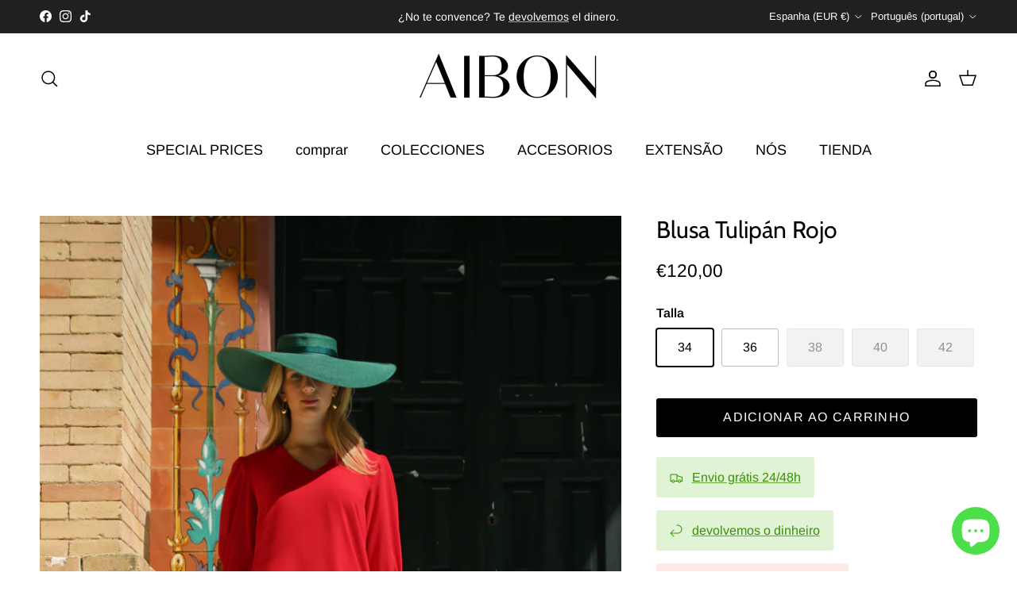

--- FILE ---
content_type: text/html; charset=utf-8
request_url: https://aibon.es/pt/products/blusa-tulipan
body_size: 49665
content:
<!doctype html>
<html class="no-js" lang="pt-PT" dir="ltr">
<head><meta charset="utf-8">
<meta name="viewport" content="width=device-width,initial-scale=1">
<title>Blusa Tulipán Rojo &ndash; AIBON</title><link rel="canonical" href="https://aibon.es/pt/products/blusa-tulipan"><link rel="icon" href="//aibon.es/cdn/shop/files/logo-alta-calidad-Estrecho.png?crop=center&height=48&v=1715189047&width=48" type="image/png">
  <link rel="apple-touch-icon" href="//aibon.es/cdn/shop/files/logo-alta-calidad-Estrecho.png?crop=center&height=180&v=1715189047&width=180"><meta name="description" content="Un cuerpo que es tan elegante como versátil: cuello de pico, manga francesa, hombro ligeramente abullonado y que decir del movimiento con sus dos tejidos perfectamente combinados. Diseñado por AIBON y confeccionado con amor en talleres de Madrid."><meta property="og:site_name" content="AIBON">
<meta property="og:url" content="https://aibon.es/pt/products/blusa-tulipan">
<meta property="og:title" content="Blusa Tulipán Rojo">
<meta property="og:type" content="product">
<meta property="og:description" content="Un cuerpo que es tan elegante como versátil: cuello de pico, manga francesa, hombro ligeramente abullonado y que decir del movimiento con sus dos tejidos perfectamente combinados. Diseñado por AIBON y confeccionado con amor en talleres de Madrid."><meta property="og:image" content="http://aibon.es/cdn/shop/files/AIBON-CONJUNTO-TULIPAN-2_6ae0084c-157d-4c4a-aa0c-39bf5dd280e1.png?crop=center&height=1200&v=1716484938&width=1200">
  <meta property="og:image:secure_url" content="https://aibon.es/cdn/shop/files/AIBON-CONJUNTO-TULIPAN-2_6ae0084c-157d-4c4a-aa0c-39bf5dd280e1.png?crop=center&height=1200&v=1716484938&width=1200">
  <meta property="og:image:width" content="1751">
  <meta property="og:image:height" content="2451"><meta property="og:price:amount" content="120,00">
  <meta property="og:price:currency" content="EUR"><meta name="twitter:card" content="summary_large_image">
<meta name="twitter:title" content="Blusa Tulipán Rojo">
<meta name="twitter:description" content="Un cuerpo que es tan elegante como versátil: cuello de pico, manga francesa, hombro ligeramente abullonado y que decir del movimiento con sus dos tejidos perfectamente combinados. Diseñado por AIBON y confeccionado con amor en talleres de Madrid.">
<style>@font-face {
  font-family: Arimo;
  font-weight: 400;
  font-style: normal;
  font-display: fallback;
  src: url("//aibon.es/cdn/fonts/arimo/arimo_n4.a7efb558ca22d2002248bbe6f302a98edee38e35.woff2") format("woff2"),
       url("//aibon.es/cdn/fonts/arimo/arimo_n4.0da809f7d1d5ede2a73be7094ac00741efdb6387.woff") format("woff");
}
@font-face {
  font-family: Arimo;
  font-weight: 700;
  font-style: normal;
  font-display: fallback;
  src: url("//aibon.es/cdn/fonts/arimo/arimo_n7.1d2d0638e6a1228d86beb0e10006e3280ccb2d04.woff2") format("woff2"),
       url("//aibon.es/cdn/fonts/arimo/arimo_n7.f4b9139e8eac4a17b38b8707044c20f54c3be479.woff") format("woff");
}
@font-face {
  font-family: Arimo;
  font-weight: 500;
  font-style: normal;
  font-display: fallback;
  src: url("//aibon.es/cdn/fonts/arimo/arimo_n5.a6cc016de05b75be63cb193704728ed8065f04bb.woff2") format("woff2"),
       url("//aibon.es/cdn/fonts/arimo/arimo_n5.e0d510a292c8c9059b1fcf519004ca9d3a6015a2.woff") format("woff");
}
@font-face {
  font-family: Arimo;
  font-weight: 400;
  font-style: italic;
  font-display: fallback;
  src: url("//aibon.es/cdn/fonts/arimo/arimo_i4.438ddb21a1b98c7230698d70dc1a21df235701b2.woff2") format("woff2"),
       url("//aibon.es/cdn/fonts/arimo/arimo_i4.0e1908a0dc1ec32fabb5a03a0c9ee2083f82e3d7.woff") format("woff");
}
@font-face {
  font-family: Arimo;
  font-weight: 700;
  font-style: italic;
  font-display: fallback;
  src: url("//aibon.es/cdn/fonts/arimo/arimo_i7.b9f09537c29041ec8d51f8cdb7c9b8e4f1f82cb1.woff2") format("woff2"),
       url("//aibon.es/cdn/fonts/arimo/arimo_i7.ec659fc855f754fd0b1bd052e606bba1058f73da.woff") format("woff");
}
@font-face {
  font-family: Cabin;
  font-weight: 400;
  font-style: normal;
  font-display: fallback;
  src: url("//aibon.es/cdn/fonts/cabin/cabin_n4.cefc6494a78f87584a6f312fea532919154f66fe.woff2") format("woff2"),
       url("//aibon.es/cdn/fonts/cabin/cabin_n4.8c16611b00f59d27f4b27ce4328dfe514ce77517.woff") format("woff");
}
@font-face {
  font-family: Arimo;
  font-weight: 400;
  font-style: normal;
  font-display: fallback;
  src: url("//aibon.es/cdn/fonts/arimo/arimo_n4.a7efb558ca22d2002248bbe6f302a98edee38e35.woff2") format("woff2"),
       url("//aibon.es/cdn/fonts/arimo/arimo_n4.0da809f7d1d5ede2a73be7094ac00741efdb6387.woff") format("woff");
}
@font-face {
  font-family: Arimo;
  font-weight: 400;
  font-style: normal;
  font-display: fallback;
  src: url("//aibon.es/cdn/fonts/arimo/arimo_n4.a7efb558ca22d2002248bbe6f302a98edee38e35.woff2") format("woff2"),
       url("//aibon.es/cdn/fonts/arimo/arimo_n4.0da809f7d1d5ede2a73be7094ac00741efdb6387.woff") format("woff");
}
@font-face {
  font-family: Arimo;
  font-weight: 600;
  font-style: normal;
  font-display: fallback;
  src: url("//aibon.es/cdn/fonts/arimo/arimo_n6.9c18b0befd86597f319b7d7f925727d04c262b32.woff2") format("woff2"),
       url("//aibon.es/cdn/fonts/arimo/arimo_n6.422bf6679b81a8bfb1b25d19299a53688390c2b9.woff") format("woff");
}
:root {
  --page-container-width:          1480px;
  --reading-container-width:       720px;
  --divider-opacity:               0.14;
  --gutter-large:                  30px;
  --gutter-desktop:                20px;
  --gutter-mobile:                 16px;
  --section-padding:               50px;
  --larger-section-padding:        80px;
  --larger-section-padding-mobile: 60px;
  --largest-section-padding:       110px;
  --aos-animate-duration:          0.6s;

  --base-font-family:              Arimo, sans-serif;
  --base-font-weight:              400;
  --base-font-style:               normal;
  --heading-font-family:           Cabin, sans-serif;
  --heading-font-weight:           400;
  --heading-font-style:            normal;
  --logo-font-family:              Arimo, sans-serif;
  --logo-font-weight:              400;
  --logo-font-style:               normal;
  --nav-font-family:               Arimo, sans-serif;
  --nav-font-weight:               400;
  --nav-font-style:                normal;

  --base-text-size:16px;
  --base-line-height:              1.6;
  --input-text-size:16px;
  --smaller-text-size-1:13px;
  --smaller-text-size-2:14px;
  --smaller-text-size-3:13px;
  --smaller-text-size-4:12px;
  --larger-text-size:30px;
  --super-large-text-size:53px;
  --super-large-mobile-text-size:24px;
  --larger-mobile-text-size:24px;
  --logo-text-size:24px;--btn-letter-spacing: 0.08em;
    --btn-text-transform: uppercase;
    --button-text-size: 14px;
    --quickbuy-button-text-size: 13;
    --small-feature-link-font-size: 0.75em;
    --input-btn-padding-top:             1.2em;
    --input-btn-padding-bottom:          1.2em;--heading-text-transform:none;
  --nav-text-size:                      18px;
  --mobile-menu-font-weight:            inherit;

  --body-bg-color:                      255 255 255;
  --bg-color:                           255 255 255;
  --body-text-color:                    0 0 0;
  --text-color:                         0 0 0;

  --header-text-col:                    #000000;--header-text-hover-col:             var(--main-nav-link-hover-col);--header-bg-col:                     #ffffff;
  --heading-color:                     0 0 0;
  --body-heading-color:                0 0 0;
  --heading-divider-col:               #ffffff;

  --logo-col:                          #000000;
  --main-nav-bg:                       #ffffff;
  --main-nav-link-col:                 #000000;
  --main-nav-link-hover-col:           #000000;
  --main-nav-link-featured-col:        #ea3317;

  --link-color:                        0 0 0;
  --body-link-color:                   0 0 0;

  --btn-bg-color:                        0 0 0;
  --btn-bg-hover-color:                  110 109 109;
  --btn-border-color:                    0 0 0;
  --btn-border-hover-color:              110 109 109;
  --btn-text-color:                      255 255 255;
  --btn-text-hover-color:                255 255 255;--btn-alt-bg-color:                    255 255 255;
  --btn-alt-text-color:                  0 0 0;
  --btn-alt-border-color:                0 0 0;
  --btn-alt-border-hover-color:          0 0 0;--btn-ter-bg-color:                    235 235 235;
  --btn-ter-text-color:                  0 0 0;
  --btn-ter-bg-hover-color:              0 0 0;
  --btn-ter-text-hover-color:            255 255 255;--btn-border-radius: 3px;--color-scheme-default:                             #ffffff;
  --color-scheme-default-color:                       255 255 255;
  --color-scheme-default-text-color:                  0 0 0;
  --color-scheme-default-head-color:                  0 0 0;
  --color-scheme-default-link-color:                  0 0 0;
  --color-scheme-default-btn-text-color:              255 255 255;
  --color-scheme-default-btn-text-hover-color:        255 255 255;
  --color-scheme-default-btn-bg-color:                0 0 0;
  --color-scheme-default-btn-bg-hover-color:          110 109 109;
  --color-scheme-default-btn-border-color:            0 0 0;
  --color-scheme-default-btn-border-hover-color:      110 109 109;
  --color-scheme-default-btn-alt-text-color:          0 0 0;
  --color-scheme-default-btn-alt-bg-color:            255 255 255;
  --color-scheme-default-btn-alt-border-color:        0 0 0;
  --color-scheme-default-btn-alt-border-hover-color:  0 0 0;

  --color-scheme-1:                             #f2f2f2;
  --color-scheme-1-color:                       242 242 242;
  --color-scheme-1-text-color:                  0 0 0;
  --color-scheme-1-head-color:                  0 0 0;
  --color-scheme-1-link-color:                  0 0 0;
  --color-scheme-1-btn-text-color:              255 255 255;
  --color-scheme-1-btn-text-hover-color:        255 255 255;
  --color-scheme-1-btn-bg-color:                0 0 0;
  --color-scheme-1-btn-bg-hover-color:          0 0 0;
  --color-scheme-1-btn-border-color:            0 0 0;
  --color-scheme-1-btn-border-hover-color:      0 0 0;
  --color-scheme-1-btn-alt-text-color:          255 255 255;
  --color-scheme-1-btn-alt-bg-color:            0 0 0;
  --color-scheme-1-btn-alt-border-color:        255 255 255;
  --color-scheme-1-btn-alt-border-hover-color:  255 255 255;

  --color-scheme-2:                             #f2f2f2;
  --color-scheme-2-color:                       242 242 242;
  --color-scheme-2-text-color:                  0 0 0;
  --color-scheme-2-head-color:                  52 52 52;
  --color-scheme-2-link-color:                  52 52 52;
  --color-scheme-2-btn-text-color:              255 255 255;
  --color-scheme-2-btn-text-hover-color:        255 255 255;
  --color-scheme-2-btn-bg-color:                35 35 35;
  --color-scheme-2-btn-bg-hover-color:          0 0 0;
  --color-scheme-2-btn-border-color:            35 35 35;
  --color-scheme-2-btn-border-hover-color:      0 0 0;
  --color-scheme-2-btn-alt-text-color:          255 255 255;
  --color-scheme-2-btn-alt-bg-color:            0 0 0;
  --color-scheme-2-btn-alt-border-color:        255 255 255;
  --color-scheme-2-btn-alt-border-hover-color:  255 255 255;

  /* Shop Pay payment terms */
  --payment-terms-background-color:    #ffffff;--quickbuy-bg: 255 255 255;--body-input-background-color:       rgb(var(--body-bg-color));
  --input-background-color:            rgb(var(--body-bg-color));
  --body-input-text-color:             var(--body-text-color);
  --input-text-color:                  var(--body-text-color);
  --body-input-border-color:           rgb(191, 191, 191);
  --input-border-color:                rgb(191, 191, 191);
  --input-border-color-hover:          rgb(115, 115, 115);
  --input-border-color-active:         rgb(0, 0, 0);

  --swatch-cross-svg:                  url("data:image/svg+xml,%3Csvg xmlns='http://www.w3.org/2000/svg' width='240' height='240' viewBox='0 0 24 24' fill='none' stroke='rgb(191, 191, 191)' stroke-width='0.09' preserveAspectRatio='none' %3E%3Cline x1='24' y1='0' x2='0' y2='24'%3E%3C/line%3E%3C/svg%3E");
  --swatch-cross-hover:                url("data:image/svg+xml,%3Csvg xmlns='http://www.w3.org/2000/svg' width='240' height='240' viewBox='0 0 24 24' fill='none' stroke='rgb(115, 115, 115)' stroke-width='0.09' preserveAspectRatio='none' %3E%3Cline x1='24' y1='0' x2='0' y2='24'%3E%3C/line%3E%3C/svg%3E");
  --swatch-cross-active:               url("data:image/svg+xml,%3Csvg xmlns='http://www.w3.org/2000/svg' width='240' height='240' viewBox='0 0 24 24' fill='none' stroke='rgb(0, 0, 0)' stroke-width='0.09' preserveAspectRatio='none' %3E%3Cline x1='24' y1='0' x2='0' y2='24'%3E%3C/line%3E%3C/svg%3E");

  --footer-divider-col:                #e4e4e4;
  --footer-text-col:                   103 104 105;
  --footer-heading-col:                23 23 23;
  --footer-bg:                         #f7f7f8;--product-label-overlay-justify: flex-start;--product-label-overlay-align: flex-start;--product-label-overlay-reduction-text:   #f5f5f5;
  --product-label-overlay-reduction-bg:     #171717;
  --product-label-overlay-stock-text:       #f5f5f5;
  --product-label-overlay-stock-bg:         #171717;
  --product-label-overlay-new-text:         #f5f5f5;
  --product-label-overlay-new-bg:           #171717;
  --product-label-overlay-meta-text:        #ffffff;
  --product-label-overlay-meta-bg:          #09728c;
  --product-label-sale-text:                #000000;
  --product-label-sold-text:                #000000;
  --product-label-preorder-text:            #60a57e;

  --product-block-crop-align:               center;

  
  --product-block-price-align:              center;
  --product-block-price-item-margin-start:  .25rem;
  --product-block-price-item-margin-end:    .25rem;
  

  --collection-block-image-position:   center center;

  --swatch-picker-image-size:          68px;
  --swatch-crop-align:                 center center;

  --image-overlay-text-color:          255 255 255;--image-overlay-bg:                  rgba(255, 255, 255, 0.1);
  --image-overlay-shadow-start:        rgb(0 0 0 / 0.15);
  --image-overlay-box-opacity:         1.0;.image-overlay--bg-box .text-overlay .text-overlay__text {
      --image-overlay-box-bg: 255 255 255;
      --heading-color: var(--body-heading-color);
      --text-color: var(--body-text-color);
      --link-color: var(--body-link-color);
    }--product-inventory-ok-box-color:            #f2faf0;
  --product-inventory-ok-text-color:           #108043;
  --product-inventory-ok-icon-box-fill-color:  #fff;
  --product-inventory-low-box-color:           #fcf1cd;
  --product-inventory-low-text-color:          #dd9a1a;
  --product-inventory-low-icon-box-fill-color: #fff;
  --product-inventory-low-text-color-channels: 16, 128, 67;
  --product-inventory-ok-text-color-channels:  221, 154, 26;

  --rating-star-color: 246 165 41;
}::selection {
    background: rgb(var(--body-heading-color));
    color: rgb(var(--body-bg-color));
  }
  ::-moz-selection {
    background: rgb(var(--body-heading-color));
    color: rgb(var(--body-bg-color));
  }.use-color-scheme--default {
  --product-label-sale-text:           #000000;
  --product-label-sold-text:           #000000;
  --product-label-preorder-text:       #60a57e;
  --input-background-color:            rgb(var(--body-bg-color));
  --input-text-color:                  var(--body-input-text-color);
  --input-border-color:                rgb(191, 191, 191);
  --input-border-color-hover:          rgb(115, 115, 115);
  --input-border-color-active:         rgb(0, 0, 0);
}</style>

  <link href="//aibon.es/cdn/shop/t/24/assets/main.css?v=181073107730746733071718988844" rel="stylesheet" type="text/css" media="all" />
<link rel="preload" as="font" href="//aibon.es/cdn/fonts/arimo/arimo_n4.a7efb558ca22d2002248bbe6f302a98edee38e35.woff2" type="font/woff2" crossorigin><link rel="preload" as="font" href="//aibon.es/cdn/fonts/cabin/cabin_n4.cefc6494a78f87584a6f312fea532919154f66fe.woff2" type="font/woff2" crossorigin><script>
    document.documentElement.className = document.documentElement.className.replace('no-js', 'js');

    window.theme = {
      info: {
        name: 'Symmetry',
        version: '7.2.1'
      },
      device: {
        hasTouch: window.matchMedia('(any-pointer: coarse)').matches,
        hasHover: window.matchMedia('(hover: hover)').matches
      },
      mediaQueries: {
        md: '(min-width: 768px)',
        productMediaCarouselBreak: '(min-width: 1041px)'
      },
      routes: {
        base: 'https://aibon.es',
        cart: '/pt/cart',
        cartAdd: '/pt/cart/add.js',
        cartUpdate: '/pt/cart/update.js',
        predictiveSearch: '/pt/search/suggest'
      },
      strings: {
        cartTermsConfirmation: "Tem de concordar com os termos e condições antes de continuar.",
        cartItemsQuantityError: "Só pode adicionar [QUANTITY] unidades deste item ao seu carrinho.",
        generalSearchViewAll: "Ver todos os resultados da pesquisa",
        noStock: "Esgotado",
        noVariant: "Indisponível",
        productsProductChooseA: "Escolher",
        generalSearchPages: "Páginas",
        generalSearchNoResultsWithoutTerms: "Desculpe, não encontramos nenhum resultado",
        shippingCalculator: {
          singleRate: "Existe uma taxa de envio para este destino:",
          multipleRates: "Existem várias taxas de envio para este destino:",
          noRates: "Não enviamos para este destino."
        }
      },
      settings: {
        moneyWithCurrencyFormat: "€{{amount_with_comma_separator}} EUR",
        cartType: "drawer",
        afterAddToCart: "drawer",
        quickbuyStyle: "button",
        externalLinksNewTab: true,
        internalLinksSmoothScroll: true
      }
    }

    theme.inlineNavigationCheck = function() {
      var pageHeader = document.querySelector('.pageheader'),
          inlineNavContainer = pageHeader.querySelector('.logo-area__left__inner'),
          inlineNav = inlineNavContainer.querySelector('.navigation--left');
      if (inlineNav && getComputedStyle(inlineNav).display != 'none') {
        var inlineMenuCentered = document.querySelector('.pageheader--layout-inline-menu-center'),
            logoContainer = document.querySelector('.logo-area__middle__inner');
        if(inlineMenuCentered) {
          var rightWidth = document.querySelector('.logo-area__right__inner').clientWidth,
              middleWidth = logoContainer.clientWidth,
              logoArea = document.querySelector('.logo-area'),
              computedLogoAreaStyle = getComputedStyle(logoArea),
              logoAreaInnerWidth = logoArea.clientWidth - Math.ceil(parseFloat(computedLogoAreaStyle.paddingLeft)) - Math.ceil(parseFloat(computedLogoAreaStyle.paddingRight)),
              availableNavWidth = logoAreaInnerWidth - Math.max(rightWidth, middleWidth) * 2 - 40;
          inlineNavContainer.style.maxWidth = availableNavWidth + 'px';
        }

        var firstInlineNavLink = inlineNav.querySelector('.navigation__item:first-child'),
            lastInlineNavLink = inlineNav.querySelector('.navigation__item:last-child');
        if (lastInlineNavLink) {
          var inlineNavWidth = null;
          if(document.querySelector('html[dir=rtl]')) {
            inlineNavWidth = firstInlineNavLink.offsetLeft - lastInlineNavLink.offsetLeft + firstInlineNavLink.offsetWidth;
          } else {
            inlineNavWidth = lastInlineNavLink.offsetLeft - firstInlineNavLink.offsetLeft + lastInlineNavLink.offsetWidth;
          }
          if (inlineNavContainer.offsetWidth >= inlineNavWidth) {
            pageHeader.classList.add('pageheader--layout-inline-permitted');
            var tallLogo = logoContainer.clientHeight > lastInlineNavLink.clientHeight + 20;
            if (tallLogo) {
              inlineNav.classList.add('navigation--tight-underline');
            } else {
              inlineNav.classList.remove('navigation--tight-underline');
            }
          } else {
            pageHeader.classList.remove('pageheader--layout-inline-permitted');
          }
        }
      }
    };

    theme.setInitialHeaderHeightProperty = () => {
      const section = document.querySelector('.section-header');
      if (section) {
        document.documentElement.style.setProperty('--theme-header-height', Math.ceil(section.clientHeight) + 'px');
      }
    };
  </script>

  <script src="//aibon.es/cdn/shop/t/24/assets/main.js?v=63521094751913525411718988844" defer></script>
    <script src="//aibon.es/cdn/shop/t/24/assets/animate-on-scroll.js?v=15249566486942820451718988843" defer></script>
    <link href="//aibon.es/cdn/shop/t/24/assets/animate-on-scroll.css?v=116824741000487223811718988843" rel="stylesheet" type="text/css" media="all" />
  

  <script>window.performance && window.performance.mark && window.performance.mark('shopify.content_for_header.start');</script><meta name="google-site-verification" content="i1kfNRQ4h5LxY8_aEEeruo8wDh6Xsl__nhRkYKBihwo">
<meta name="facebook-domain-verification" content="yau1qk9n5w03g13v093k1bsujoszq3">
<meta name="facebook-domain-verification" content="yau1qk9n5w03g13v093k1bsujoszq3">
<meta name="facebook-domain-verification" content="45c0aq5tzz3iwbgmyashmvn24p99vt">
<meta name="facebook-domain-verification" content="8z89d6hp6xc17u3qmij5dhy02jpfjq">
<meta name="facebook-domain-verification" content="mwv28qj0pyq3pfv1r0s01fdn6uzw3z">
<meta name="facebook-domain-verification" content="u98b8plr38tbj4dzbyeicyd2l1mwe5">
<meta id="shopify-digital-wallet" name="shopify-digital-wallet" content="/52979531958/digital_wallets/dialog">
<meta name="shopify-checkout-api-token" content="fbcb7dec9f6ae8f42c64b51f75a16843">
<meta id="in-context-paypal-metadata" data-shop-id="52979531958" data-venmo-supported="false" data-environment="production" data-locale="en_US" data-paypal-v4="true" data-currency="EUR">
<link rel="alternate" hreflang="x-default" href="https://aibon.es/products/blusa-tulipan">
<link rel="alternate" hreflang="es" href="https://aibon.es/products/blusa-tulipan">
<link rel="alternate" hreflang="pt" href="https://aibon.es/pt/products/blusa-tulipan">
<link rel="alternate" hreflang="en" href="https://aibon.es/en/products/blusa-tulipan">
<link rel="alternate" hreflang="en-US" href="https://aibon.es/en-us/products/blusa-tulipan">
<link rel="alternate" hreflang="pt-US" href="https://aibon.es/pt-us/products/blusa-tulipan">
<link rel="alternate" hreflang="es-US" href="https://aibon.es/es-us/products/blusa-tulipan">
<link rel="alternate" type="application/json+oembed" href="https://aibon.es/pt/products/blusa-tulipan.oembed">
<script async="async" src="/checkouts/internal/preloads.js?locale=pt-ES"></script>
<link rel="preconnect" href="https://shop.app" crossorigin="anonymous">
<script async="async" src="https://shop.app/checkouts/internal/preloads.js?locale=pt-ES&shop_id=52979531958" crossorigin="anonymous"></script>
<script id="apple-pay-shop-capabilities" type="application/json">{"shopId":52979531958,"countryCode":"ES","currencyCode":"EUR","merchantCapabilities":["supports3DS"],"merchantId":"gid:\/\/shopify\/Shop\/52979531958","merchantName":"AIBON","requiredBillingContactFields":["postalAddress","email","phone"],"requiredShippingContactFields":["postalAddress","email","phone"],"shippingType":"shipping","supportedNetworks":["visa","maestro","masterCard","amex"],"total":{"type":"pending","label":"AIBON","amount":"1.00"},"shopifyPaymentsEnabled":true,"supportsSubscriptions":true}</script>
<script id="shopify-features" type="application/json">{"accessToken":"fbcb7dec9f6ae8f42c64b51f75a16843","betas":["rich-media-storefront-analytics"],"domain":"aibon.es","predictiveSearch":true,"shopId":52979531958,"locale":"pt-pt"}</script>
<script>var Shopify = Shopify || {};
Shopify.shop = "aibon-es.myshopify.com";
Shopify.locale = "pt-PT";
Shopify.currency = {"active":"EUR","rate":"1.0"};
Shopify.country = "ES";
Shopify.theme = {"name":"2024.M06.D25 -\u003e TEMA ACTUAL","id":162526724425,"schema_name":"Symmetry","schema_version":"7.2.1","theme_store_id":568,"role":"main"};
Shopify.theme.handle = "null";
Shopify.theme.style = {"id":null,"handle":null};
Shopify.cdnHost = "aibon.es/cdn";
Shopify.routes = Shopify.routes || {};
Shopify.routes.root = "/pt/";</script>
<script type="module">!function(o){(o.Shopify=o.Shopify||{}).modules=!0}(window);</script>
<script>!function(o){function n(){var o=[];function n(){o.push(Array.prototype.slice.apply(arguments))}return n.q=o,n}var t=o.Shopify=o.Shopify||{};t.loadFeatures=n(),t.autoloadFeatures=n()}(window);</script>
<script>
  window.ShopifyPay = window.ShopifyPay || {};
  window.ShopifyPay.apiHost = "shop.app\/pay";
  window.ShopifyPay.redirectState = null;
</script>
<script id="shop-js-analytics" type="application/json">{"pageType":"product"}</script>
<script defer="defer" async type="module" src="//aibon.es/cdn/shopifycloud/shop-js/modules/v2/client.init-shop-cart-sync_CFX4w5t0.pt-PT.esm.js"></script>
<script defer="defer" async type="module" src="//aibon.es/cdn/shopifycloud/shop-js/modules/v2/chunk.common_BhkIepHa.esm.js"></script>
<script defer="defer" async type="module" src="//aibon.es/cdn/shopifycloud/shop-js/modules/v2/chunk.modal_BqkWJ4Eh.esm.js"></script>
<script type="module">
  await import("//aibon.es/cdn/shopifycloud/shop-js/modules/v2/client.init-shop-cart-sync_CFX4w5t0.pt-PT.esm.js");
await import("//aibon.es/cdn/shopifycloud/shop-js/modules/v2/chunk.common_BhkIepHa.esm.js");
await import("//aibon.es/cdn/shopifycloud/shop-js/modules/v2/chunk.modal_BqkWJ4Eh.esm.js");

  window.Shopify.SignInWithShop?.initShopCartSync?.({"fedCMEnabled":true,"windoidEnabled":true});

</script>
<script>
  window.Shopify = window.Shopify || {};
  if (!window.Shopify.featureAssets) window.Shopify.featureAssets = {};
  window.Shopify.featureAssets['shop-js'] = {"shop-cart-sync":["modules/v2/client.shop-cart-sync_4Ey0gl_V.pt-PT.esm.js","modules/v2/chunk.common_BhkIepHa.esm.js","modules/v2/chunk.modal_BqkWJ4Eh.esm.js"],"init-fed-cm":["modules/v2/client.init-fed-cm_DRtHXlL6.pt-PT.esm.js","modules/v2/chunk.common_BhkIepHa.esm.js","modules/v2/chunk.modal_BqkWJ4Eh.esm.js"],"shop-cash-offers":["modules/v2/client.shop-cash-offers_Cns0hhoQ.pt-PT.esm.js","modules/v2/chunk.common_BhkIepHa.esm.js","modules/v2/chunk.modal_BqkWJ4Eh.esm.js"],"shop-login-button":["modules/v2/client.shop-login-button_CSBns3wt.pt-PT.esm.js","modules/v2/chunk.common_BhkIepHa.esm.js","modules/v2/chunk.modal_BqkWJ4Eh.esm.js"],"pay-button":["modules/v2/client.pay-button_Bn7u00xp.pt-PT.esm.js","modules/v2/chunk.common_BhkIepHa.esm.js","modules/v2/chunk.modal_BqkWJ4Eh.esm.js"],"shop-button":["modules/v2/client.shop-button_BryqdmEi.pt-PT.esm.js","modules/v2/chunk.common_BhkIepHa.esm.js","modules/v2/chunk.modal_BqkWJ4Eh.esm.js"],"avatar":["modules/v2/client.avatar_BTnouDA3.pt-PT.esm.js"],"init-windoid":["modules/v2/client.init-windoid_zQYwV-4c.pt-PT.esm.js","modules/v2/chunk.common_BhkIepHa.esm.js","modules/v2/chunk.modal_BqkWJ4Eh.esm.js"],"init-shop-for-new-customer-accounts":["modules/v2/client.init-shop-for-new-customer-accounts_BZ95sgJn.pt-PT.esm.js","modules/v2/client.shop-login-button_CSBns3wt.pt-PT.esm.js","modules/v2/chunk.common_BhkIepHa.esm.js","modules/v2/chunk.modal_BqkWJ4Eh.esm.js"],"init-shop-email-lookup-coordinator":["modules/v2/client.init-shop-email-lookup-coordinator_BlyzN1D1.pt-PT.esm.js","modules/v2/chunk.common_BhkIepHa.esm.js","modules/v2/chunk.modal_BqkWJ4Eh.esm.js"],"init-shop-cart-sync":["modules/v2/client.init-shop-cart-sync_CFX4w5t0.pt-PT.esm.js","modules/v2/chunk.common_BhkIepHa.esm.js","modules/v2/chunk.modal_BqkWJ4Eh.esm.js"],"shop-toast-manager":["modules/v2/client.shop-toast-manager_DwayrBY7.pt-PT.esm.js","modules/v2/chunk.common_BhkIepHa.esm.js","modules/v2/chunk.modal_BqkWJ4Eh.esm.js"],"init-customer-accounts":["modules/v2/client.init-customer-accounts_DckTpfjA.pt-PT.esm.js","modules/v2/client.shop-login-button_CSBns3wt.pt-PT.esm.js","modules/v2/chunk.common_BhkIepHa.esm.js","modules/v2/chunk.modal_BqkWJ4Eh.esm.js"],"init-customer-accounts-sign-up":["modules/v2/client.init-customer-accounts-sign-up_BzM1Y_rz.pt-PT.esm.js","modules/v2/client.shop-login-button_CSBns3wt.pt-PT.esm.js","modules/v2/chunk.common_BhkIepHa.esm.js","modules/v2/chunk.modal_BqkWJ4Eh.esm.js"],"shop-follow-button":["modules/v2/client.shop-follow-button_CrmnElWU.pt-PT.esm.js","modules/v2/chunk.common_BhkIepHa.esm.js","modules/v2/chunk.modal_BqkWJ4Eh.esm.js"],"checkout-modal":["modules/v2/client.checkout-modal_C0IUXNNZ.pt-PT.esm.js","modules/v2/chunk.common_BhkIepHa.esm.js","modules/v2/chunk.modal_BqkWJ4Eh.esm.js"],"shop-login":["modules/v2/client.shop-login_Bjwa5m5g.pt-PT.esm.js","modules/v2/chunk.common_BhkIepHa.esm.js","modules/v2/chunk.modal_BqkWJ4Eh.esm.js"],"lead-capture":["modules/v2/client.lead-capture_tQ6ktsTR.pt-PT.esm.js","modules/v2/chunk.common_BhkIepHa.esm.js","modules/v2/chunk.modal_BqkWJ4Eh.esm.js"],"payment-terms":["modules/v2/client.payment-terms_CHE80bfN.pt-PT.esm.js","modules/v2/chunk.common_BhkIepHa.esm.js","modules/v2/chunk.modal_BqkWJ4Eh.esm.js"]};
</script>
<script>(function() {
  var isLoaded = false;
  function asyncLoad() {
    if (isLoaded) return;
    isLoaded = true;
    var urls = ["https:\/\/gtranslate.io\/shopify\/gtranslate.js?shop=aibon-es.myshopify.com","https:\/\/packlink-spf-pro.appspot.com\/platform\/PRO\/checkout\/thankYouScript?v=7\u0026shop=aibon-es.myshopify.com"];
    for (var i = 0; i < urls.length; i++) {
      var s = document.createElement('script');
      s.type = 'text/javascript';
      s.async = true;
      s.src = urls[i];
      var x = document.getElementsByTagName('script')[0];
      x.parentNode.insertBefore(s, x);
    }
  };
  if(window.attachEvent) {
    window.attachEvent('onload', asyncLoad);
  } else {
    window.addEventListener('load', asyncLoad, false);
  }
})();</script>
<script id="__st">var __st={"a":52979531958,"offset":3600,"reqid":"69f37289-8704-4dfe-8d3b-1d9c87776d3d-1769379646","pageurl":"aibon.es\/pt\/products\/blusa-tulipan","u":"d3701d152a35","p":"product","rtyp":"product","rid":8942265925961};</script>
<script>window.ShopifyPaypalV4VisibilityTracking = true;</script>
<script id="captcha-bootstrap">!function(){'use strict';const t='contact',e='account',n='new_comment',o=[[t,t],['blogs',n],['comments',n],[t,'customer']],c=[[e,'customer_login'],[e,'guest_login'],[e,'recover_customer_password'],[e,'create_customer']],r=t=>t.map((([t,e])=>`form[action*='/${t}']:not([data-nocaptcha='true']) input[name='form_type'][value='${e}']`)).join(','),a=t=>()=>t?[...document.querySelectorAll(t)].map((t=>t.form)):[];function s(){const t=[...o],e=r(t);return a(e)}const i='password',u='form_key',d=['recaptcha-v3-token','g-recaptcha-response','h-captcha-response',i],f=()=>{try{return window.sessionStorage}catch{return}},m='__shopify_v',_=t=>t.elements[u];function p(t,e,n=!1){try{const o=window.sessionStorage,c=JSON.parse(o.getItem(e)),{data:r}=function(t){const{data:e,action:n}=t;return t[m]||n?{data:e,action:n}:{data:t,action:n}}(c);for(const[e,n]of Object.entries(r))t.elements[e]&&(t.elements[e].value=n);n&&o.removeItem(e)}catch(o){console.error('form repopulation failed',{error:o})}}const l='form_type',E='cptcha';function T(t){t.dataset[E]=!0}const w=window,h=w.document,L='Shopify',v='ce_forms',y='captcha';let A=!1;((t,e)=>{const n=(g='f06e6c50-85a8-45c8-87d0-21a2b65856fe',I='https://cdn.shopify.com/shopifycloud/storefront-forms-hcaptcha/ce_storefront_forms_captcha_hcaptcha.v1.5.2.iife.js',D={infoText:'Protegido por hCaptcha',privacyText:'Privacidade',termsText:'Termos'},(t,e,n)=>{const o=w[L][v],c=o.bindForm;if(c)return c(t,g,e,D).then(n);var r;o.q.push([[t,g,e,D],n]),r=I,A||(h.body.append(Object.assign(h.createElement('script'),{id:'captcha-provider',async:!0,src:r})),A=!0)});var g,I,D;w[L]=w[L]||{},w[L][v]=w[L][v]||{},w[L][v].q=[],w[L][y]=w[L][y]||{},w[L][y].protect=function(t,e){n(t,void 0,e),T(t)},Object.freeze(w[L][y]),function(t,e,n,w,h,L){const[v,y,A,g]=function(t,e,n){const i=e?o:[],u=t?c:[],d=[...i,...u],f=r(d),m=r(i),_=r(d.filter((([t,e])=>n.includes(e))));return[a(f),a(m),a(_),s()]}(w,h,L),I=t=>{const e=t.target;return e instanceof HTMLFormElement?e:e&&e.form},D=t=>v().includes(t);t.addEventListener('submit',(t=>{const e=I(t);if(!e)return;const n=D(e)&&!e.dataset.hcaptchaBound&&!e.dataset.recaptchaBound,o=_(e),c=g().includes(e)&&(!o||!o.value);(n||c)&&t.preventDefault(),c&&!n&&(function(t){try{if(!f())return;!function(t){const e=f();if(!e)return;const n=_(t);if(!n)return;const o=n.value;o&&e.removeItem(o)}(t);const e=Array.from(Array(32),(()=>Math.random().toString(36)[2])).join('');!function(t,e){_(t)||t.append(Object.assign(document.createElement('input'),{type:'hidden',name:u})),t.elements[u].value=e}(t,e),function(t,e){const n=f();if(!n)return;const o=[...t.querySelectorAll(`input[type='${i}']`)].map((({name:t})=>t)),c=[...d,...o],r={};for(const[a,s]of new FormData(t).entries())c.includes(a)||(r[a]=s);n.setItem(e,JSON.stringify({[m]:1,action:t.action,data:r}))}(t,e)}catch(e){console.error('failed to persist form',e)}}(e),e.submit())}));const S=(t,e)=>{t&&!t.dataset[E]&&(n(t,e.some((e=>e===t))),T(t))};for(const o of['focusin','change'])t.addEventListener(o,(t=>{const e=I(t);D(e)&&S(e,y())}));const B=e.get('form_key'),M=e.get(l),P=B&&M;t.addEventListener('DOMContentLoaded',(()=>{const t=y();if(P)for(const e of t)e.elements[l].value===M&&p(e,B);[...new Set([...A(),...v().filter((t=>'true'===t.dataset.shopifyCaptcha))])].forEach((e=>S(e,t)))}))}(h,new URLSearchParams(w.location.search),n,t,e,['guest_login'])})(!0,!0)}();</script>
<script integrity="sha256-4kQ18oKyAcykRKYeNunJcIwy7WH5gtpwJnB7kiuLZ1E=" data-source-attribution="shopify.loadfeatures" defer="defer" src="//aibon.es/cdn/shopifycloud/storefront/assets/storefront/load_feature-a0a9edcb.js" crossorigin="anonymous"></script>
<script crossorigin="anonymous" defer="defer" src="//aibon.es/cdn/shopifycloud/storefront/assets/shopify_pay/storefront-65b4c6d7.js?v=20250812"></script>
<script data-source-attribution="shopify.dynamic_checkout.dynamic.init">var Shopify=Shopify||{};Shopify.PaymentButton=Shopify.PaymentButton||{isStorefrontPortableWallets:!0,init:function(){window.Shopify.PaymentButton.init=function(){};var t=document.createElement("script");t.src="https://aibon.es/cdn/shopifycloud/portable-wallets/latest/portable-wallets.pt-pt.js",t.type="module",document.head.appendChild(t)}};
</script>
<script data-source-attribution="shopify.dynamic_checkout.buyer_consent">
  function portableWalletsHideBuyerConsent(e){var t=document.getElementById("shopify-buyer-consent"),n=document.getElementById("shopify-subscription-policy-button");t&&n&&(t.classList.add("hidden"),t.setAttribute("aria-hidden","true"),n.removeEventListener("click",e))}function portableWalletsShowBuyerConsent(e){var t=document.getElementById("shopify-buyer-consent"),n=document.getElementById("shopify-subscription-policy-button");t&&n&&(t.classList.remove("hidden"),t.removeAttribute("aria-hidden"),n.addEventListener("click",e))}window.Shopify?.PaymentButton&&(window.Shopify.PaymentButton.hideBuyerConsent=portableWalletsHideBuyerConsent,window.Shopify.PaymentButton.showBuyerConsent=portableWalletsShowBuyerConsent);
</script>
<script data-source-attribution="shopify.dynamic_checkout.cart.bootstrap">document.addEventListener("DOMContentLoaded",(function(){function t(){return document.querySelector("shopify-accelerated-checkout-cart, shopify-accelerated-checkout")}if(t())Shopify.PaymentButton.init();else{new MutationObserver((function(e,n){t()&&(Shopify.PaymentButton.init(),n.disconnect())})).observe(document.body,{childList:!0,subtree:!0})}}));
</script>
<link id="shopify-accelerated-checkout-styles" rel="stylesheet" media="screen" href="https://aibon.es/cdn/shopifycloud/portable-wallets/latest/accelerated-checkout-backwards-compat.css" crossorigin="anonymous">
<style id="shopify-accelerated-checkout-cart">
        #shopify-buyer-consent {
  margin-top: 1em;
  display: inline-block;
  width: 100%;
}

#shopify-buyer-consent.hidden {
  display: none;
}

#shopify-subscription-policy-button {
  background: none;
  border: none;
  padding: 0;
  text-decoration: underline;
  font-size: inherit;
  cursor: pointer;
}

#shopify-subscription-policy-button::before {
  box-shadow: none;
}

      </style>
<script id="sections-script" data-sections="related-products" defer="defer" src="//aibon.es/cdn/shop/t/24/compiled_assets/scripts.js?v=2867"></script>
<script>window.performance && window.performance.mark && window.performance.mark('shopify.content_for_header.end');</script>
<!-- CC Custom Head Start --><!-- CC Custom Head End --><!-- Microsoft Clarity - AIBON -->
<script type="text/javascript">
  (function(c,l,a,r,i,t,y){
    c[a]=c[a]||function(){ (c[a].q=c[a].q||[]).push(arguments)};
    t=l.createElement(r); t.async=1; t.src="https://www.clarity.ms/tag/raszidy56d";
    y=l.getElementsByTagName(r)[0]; y.parentNode.insertBefore(t,y);
  })(window, document, "clarity", "script");
</script>
<!-- Fin Microsoft Clarity -->

  
<!-- BEGIN app block: shopify://apps/pandectes-gdpr/blocks/banner/58c0baa2-6cc1-480c-9ea6-38d6d559556a -->
  
    
      <!-- TCF is active, scripts are loaded above -->
      
      <script>
        
          window.PandectesSettings = {"store":{"id":52979531958,"plan":"basic","theme":"2024.M06.D21 -> TEMA ACTUAL","primaryLocale":"es","adminMode":false,"headless":false,"storefrontRootDomain":"","checkoutRootDomain":"","storefrontAccessToken":""},"tsPublished":1744196574,"declaration":{"showPurpose":false,"showProvider":false,"showDateGenerated":false},"language":{"unpublished":[],"languageMode":"Single","fallbackLanguage":"es","languageDetection":"browser","languagesSupported":[]},"texts":{"managed":{"headerText":{"es":"Respetamos tu privacidad"},"consentText":{"es":"Utilizamos cookies propias y de terceros para mostrarte publicidad adaptada a tu experiencia de navegación. Puedes aceptar todas las cookies o gestionar tus preferencias en el panel de configuración. Obtenga más información en Política de Cookies."},"linkText":{"es":"Leer más"},"imprintText":{"es":"Imprint"},"googleLinkText":{"es":"Términos de privacidad de Google"},"allowButtonText":{"es":"Aceptar"},"denyButtonText":{"es":"Rechazar"},"dismissButtonText":{"es":"Okay"},"leaveSiteButtonText":{"es":"Dejar este sitio"},"preferencesButtonText":{"es":"Preferencias"},"cookiePolicyText":{"es":"Política de cookies"},"preferencesPopupTitleText":{"es":"Manage consent preferences"},"preferencesPopupIntroText":{"es":"When you visit any web site, it may store or retrieve information on your browser, mostly in the form of cookies. This information might be about you, your preferences or your device and is mostly used to make the site work as you expect it to. The information does not usually directly identify you, but it can give you a more personalized web experience."},"preferencesPopupSaveButtonText":{"es":"Save preferences & exit"},"preferencesPopupCloseButtonText":{"es":"Close"},"preferencesPopupAcceptAllButtonText":{"es":"Accept all"},"preferencesPopupRejectAllButtonText":{"es":"Reject all"},"cookiesDetailsText":{"es":"Detalles de las cookies"},"preferencesPopupAlwaysAllowedText":{"es":"Siempre permitido"},"accessSectionParagraphText":{"es":"Tiene derecho a poder acceder a sus datos personales en cualquier momento. Esto incluye la información de su cuenta, los registros de su pedido, así como cualquier solicitud relacionada con GDPR que haya realizado hasta ahora. Tiene derecho a solicitar un informe completo de sus datos."},"accessSectionTitleText":{"es":"Portabilidad de datos"},"accessSectionAccountInfoActionText":{"es":"Información personal"},"accessSectionDownloadReportActionText":{"es":"Descargar todo"},"accessSectionGDPRRequestsActionText":{"es":"Solicitudes de sujetos de datos"},"accessSectionOrdersRecordsActionText":{"es":"Pedidos"},"rectificationSectionParagraphText":{"es":"Tienes derecho a solicitar la actualización de tus datos siempre que lo creas oportuno."},"rectificationSectionTitleText":{"es":"Rectificación de datos"},"rectificationCommentPlaceholder":{"es":"Describe lo que quieres que se actualice"},"rectificationCommentValidationError":{"es":"Se requiere comentario"},"rectificationSectionEditAccountActionText":{"es":"Solicita una actualización"},"erasureSectionTitleText":{"es":"Derecho al Olvido"},"erasureSectionParagraphText":{"es":"Utilice esta opción si desea eliminar sus datos personales y de otro tipo de nuestra tienda. Tenga en cuenta que este proceso eliminará su cuenta, por lo que ya no podrá acceder a ella ni utilizarla."},"erasureSectionRequestDeletionActionText":{"es":"Solicitar la eliminación de datos personales"},"consentDate":{"es":"fecha de consentimiento"},"consentId":{"es":"ID de consentimiento"},"consentSectionChangeConsentActionText":{"es":"Cambiar la preferencia de consentimiento"},"consentSectionConsentedText":{"es":"Usted dio su consentimiento a la política de cookies de este sitio web en"},"consentSectionNoConsentText":{"es":"No ha dado su consentimiento a la política de cookies de este sitio web."},"consentSectionTitleText":{"es":"Su consentimiento de cookies"},"consentStatus":{"es":"Preferencia de consentimiento"},"confirmationFailureMessage":{"es":"Su solicitud no fue verificada. Vuelva a intentarlo y, si el problema persiste, comuníquese con el propietario de la tienda para obtener ayuda."},"confirmationFailureTitle":{"es":"Ocurrió un problema"},"confirmationSuccessMessage":{"es":"Pronto nos comunicaremos con usted en cuanto a su solicitud."},"confirmationSuccessTitle":{"es":"Tu solicitud está verificada"},"guestsSupportEmailFailureMessage":{"es":"Su solicitud no fue enviada. Vuelva a intentarlo y, si el problema persiste, comuníquese con el propietario de la tienda para obtener ayuda."},"guestsSupportEmailFailureTitle":{"es":"Ocurrió un problema"},"guestsSupportEmailPlaceholder":{"es":"Dirección de correo electrónico"},"guestsSupportEmailSuccessMessage":{"es":"Si está registrado como cliente de esta tienda, pronto recibirá un correo electrónico con instrucciones sobre cómo proceder."},"guestsSupportEmailSuccessTitle":{"es":"gracias por tu solicitud"},"guestsSupportEmailValidationError":{"es":"El correo no es válido"},"guestsSupportInfoText":{"es":"Inicie sesión con su cuenta de cliente para continuar."},"submitButton":{"es":"Enviar"},"submittingButton":{"es":"Sumisión..."},"cancelButton":{"es":"Cancelar"},"declIntroText":{"es":"Usamos cookies para optimizar la funcionalidad del sitio web, analizar el rendimiento y brindarle una experiencia personalizada. Algunas cookies son esenciales para que el sitio web funcione y funcione correctamente. Esas cookies no se pueden deshabilitar. En esta ventana puede gestionar su preferencia de cookies."},"declName":{"es":"Nombre"},"declPurpose":{"es":"Objetivo"},"declType":{"es":"Escribe"},"declRetention":{"es":"Retencion"},"declProvider":{"es":"Proveedor"},"declFirstParty":{"es":"Origen"},"declThirdParty":{"es":"Tercero"},"declSeconds":{"es":"segundos"},"declMinutes":{"es":"minutos"},"declHours":{"es":"horas"},"declDays":{"es":"días"},"declMonths":{"es":"meses"},"declYears":{"es":"años"},"declSession":{"es":"Sesión"},"declDomain":{"es":"Dominio"},"declPath":{"es":"Sendero"}},"categories":{"strictlyNecessaryCookiesTitleText":{"es":"Strictly necessary cookies"},"strictlyNecessaryCookiesDescriptionText":{"es":"These cookies are essential in order to enable you to move around the website and use its features, such as accessing secure areas of the website. Without these cookies services you have asked for, like shopping baskets or e-billing, cannot be provided."},"functionalityCookiesTitleText":{"es":"Functionality cookies"},"functionalityCookiesDescriptionText":{"es":"These cookies allow the website to remember choices you make (such as your user name, language or the region you are in) and provide enhanced, more personal features. For instance, a website may be able to provide you with local weather reports or traffic news by storing in a cookie the region in which you are currently located. These cookies can also be used to remember changes you have made to text size, fonts and other parts of web pages that you can customise. They may also be used to provide services you have asked for such as watching a video or commenting on a blog. The information these cookies collect may be anonymised and they cannot track your browsing activity on other websites."},"performanceCookiesTitleText":{"es":"Performance cookies"},"performanceCookiesDescriptionText":{"es":"These cookies collect information about how visitors use a website, for instance which pages visitors go to most often, and if they get error messages from web pages. These cookies don’t collect information that identifies a visitor. All information these cookies collect is aggregated and therefore anonymous. It is only used to improve how a website works."},"targetingCookiesTitleText":{"es":"Targeting cookies"},"targetingCookiesDescriptionText":{"es":"These cookies are used to deliver adverts more relevant to you and your interests They are also used to limit the number of times you see an advertisement as well as help measure the effectiveness of the advertising campaign. They are usually placed by advertising networks with the website operator’s permission. They remember that you have visited a website and this information is shared with other organisations such as advertisers. Quite often targeting or advertising cookies will be linked to site functionality provided by the other organisation."},"unclassifiedCookiesTitleText":{"es":"Unclassified cookies"},"unclassifiedCookiesDescriptionText":{"es":"Unclassified cookies are cookies that we are in the process of classifying, together with the providers of individual cookies."}},"auto":{}},"library":{"previewMode":false,"fadeInTimeout":0,"defaultBlocked":7,"showLink":true,"showImprintLink":false,"showGoogleLink":false,"enabled":true,"cookie":{"expiryDays":365,"secure":true,"domain":""},"dismissOnScroll":false,"dismissOnWindowClick":false,"dismissOnTimeout":false,"palette":{"popup":{"background":"#F1EEEE","backgroundForCalculations":{"a":1,"b":238,"g":238,"r":241},"text":"#5C5C5C"},"button":{"background":"transparent","backgroundForCalculations":{"a":1,"b":255,"g":255,"r":255},"text":"#000000","textForCalculation":{"a":1,"b":0,"g":0,"r":0},"border":"#000000"}},"content":{"href":"https://aibon.es/pages/gdpr-e-privacy","imprintHref":"/","close":"&#10005;","target":"_blank","logo":""},"window":"<div role=\"dialog\" aria-live=\"polite\" aria-label=\"cookieconsent\" aria-describedby=\"cookieconsent:desc\" id=\"pandectes-banner\" class=\"cc-window-wrapper cc-bottom-wrapper\"><div class=\"pd-cookie-banner-window cc-window {{classes}}\"><!--googleoff: all-->{{children}}<!--googleon: all--></div></div>","compliance":{"opt-both":"<div class=\"cc-compliance cc-highlight\">{{deny}}{{allow}}</div>"},"type":"opt-both","layouts":{"basic":"{{messagelink}}{{compliance}}{{close}}"},"position":"bottom","theme":"wired","revokable":false,"animateRevokable":false,"revokableReset":false,"revokableLogoUrl":"https://aibon-es.myshopify.com/cdn/shop/files/pandectes-reopen-logo.png","revokablePlacement":"bottom-left","revokableMarginHorizontal":15,"revokableMarginVertical":15,"static":false,"autoAttach":true,"hasTransition":true,"blacklistPage":[""],"elements":{"close":"<button aria-label=\"dismiss cookie message\" type=\"button\" tabindex=\"0\" class=\"cc-close\">{{close}}</button>","dismiss":"<button aria-label=\"dismiss cookie message\" type=\"button\" tabindex=\"0\" class=\"cc-btn cc-btn-decision cc-dismiss\">{{dismiss}}</button>","allow":"<button aria-label=\"allow cookies\" type=\"button\" tabindex=\"0\" class=\"cc-btn cc-btn-decision cc-allow\">{{allow}}</button>","deny":"<button aria-label=\"deny cookies\" type=\"button\" tabindex=\"0\" class=\"cc-btn cc-btn-decision cc-deny\">{{deny}}</button>","preferences":"<button aria-label=\"settings cookies\" tabindex=\"0\" type=\"button\" class=\"cc-btn cc-settings\" onclick=\"Pandectes.fn.openPreferences()\">{{preferences}}</button>"}},"geolocation":{"brOnly":false,"caOnly":false,"euOnly":true},"dsr":{"guestsSupport":false,"accessSectionDownloadReportAuto":false},"banner":{"resetTs":1622629166,"extraCss":"        .cc-banner-logo {max-width: 24em!important;}    @media(min-width: 768px) {.cc-window.cc-floating{max-width: 24em!important;width: 24em!important;}}    .cc-message, .pd-cookie-banner-window .cc-header, .cc-logo {text-align: left}    .cc-window-wrapper{z-index: 16777100;}    .cc-window{z-index: 16777100;font-family: inherit;}    .pd-cookie-banner-window .cc-header{font-family: inherit;}    .pd-cp-ui{font-family: inherit; background-color: #F1EEEE;color:#5C5C5C;}    button.pd-cp-btn, a.pd-cp-btn{}    input + .pd-cp-preferences-slider{background-color: rgba(92, 92, 92, 0.3)}    .pd-cp-scrolling-section::-webkit-scrollbar{background-color: rgba(92, 92, 92, 0.3)}    input:checked + .pd-cp-preferences-slider{background-color: rgba(92, 92, 92, 1)}    .pd-cp-scrolling-section::-webkit-scrollbar-thumb {background-color: rgba(92, 92, 92, 1)}    .pd-cp-ui-close{color:#5C5C5C;}    .pd-cp-preferences-slider:before{background-color: #F1EEEE}    .pd-cp-title:before {border-color: #5C5C5C!important}    .pd-cp-preferences-slider{background-color:#5C5C5C}    .pd-cp-toggle{color:#5C5C5C!important}    @media(max-width:699px) {.pd-cp-ui-close-top svg {fill: #5C5C5C}}    .pd-cp-toggle:hover,.pd-cp-toggle:visited,.pd-cp-toggle:active{color:#5C5C5C!important}    .pd-cookie-banner-window {}  ","customJavascript":{},"showPoweredBy":false,"logoHeight":40,"revokableTrigger":false,"hybridStrict":false,"cookiesBlockedByDefault":"7","isActive":true,"implicitSavePreferences":false,"cookieIcon":false,"blockBots":false,"showCookiesDetails":true,"hasTransition":true,"blockingPage":false,"showOnlyLandingPage":false,"leaveSiteUrl":"https://www.google.com","linkRespectStoreLang":false},"cookies":{"0":[{"name":"keep_alive","type":"http","domain":"aibon.es","path":"/","provider":"Shopify","firstParty":true,"retention":"1 year(s)","expires":1,"unit":"declYears","purpose":{"es":"Se utiliza en relación con la localización del comprador."}}],"1":[{"name":"secure_customer_sig","type":"http","domain":"aibon.es","path":"/","provider":"Shopify","firstParty":false,"retention":"1 day(s)","expires":1,"unit":"declDays","purpose":{"es":"Used in connection with customer login."}},{"name":"cart_currency","type":"http","domain":"aibon.es","path":"/","provider":"Shopify","firstParty":false,"retention":"1 day(s)","expires":1,"unit":"declDays","purpose":{"es":"Used in connection with shopping cart."}},{"name":"_tracking_consent","type":"http","domain":".aibon.es","path":"/","provider":"Shopify","firstParty":true,"retention":"1 day(s)","expires":1,"unit":"declDays","purpose":{"es":"Tracking preferences."}},{"name":"_shopify_tm","type":"http","domain":".aibon.es","path":"/","provider":"Shopify","firstParty":true,"retention":"1 day(s)","expires":1,"unit":"declDays","purpose":{"es":"Used for managing customer privacy settings."}},{"name":"_shopify_tw","type":"http","domain":".aibon.es","path":"/","provider":"Shopify","firstParty":true,"retention":"1 day(s)","expires":1,"unit":"declDays","purpose":{"es":"Used for managing customer privacy settings."}},{"name":"_shopify_m","type":"http","domain":".aibon.es","path":"/","provider":"Shopify","firstParty":true,"retention":"1 day(s)","expires":1,"unit":"declDays","purpose":{"es":"Used for managing customer privacy settings."}},{"name":"shopify_pay_redirect","type":"http","domain":"aibon.es","path":"/","provider":"Shopify","firstParty":false,"retention":"1 day(s)","expires":1,"unit":"declDays","purpose":{"es":"Used in connection with checkout."}},{"name":"_pinterest_ct_ua","type":"http","domain":".ct.pinterest.com","path":"/","provider":"Pinterest","firstParty":false,"retention":"1 day(s)","expires":1,"unit":"declDays","purpose":{"es":"Used to group actions across pages."}},{"name":"Cart","type":"http","domain":"aibon.es","path":"/","provider":"Unknown","firstParty":true,"retention":"1 day(s)","expires":1,"unit":"declDays","purpose":{"es":""}},{"name":"Secret","type":"http","domain":"aibon.es","path":"/","provider":"Unknown","firstParty":true,"retention":"1 day(s)","expires":1,"unit":"declDays","purpose":{"es":""}},{"name":"Secure_customer_sig","type":"http","domain":"aibon.es","path":"/","provider":"Unknown","firstParty":true,"retention":"1 day(s)","expires":1,"unit":"declDays","purpose":{"es":""}},{"name":"_ab","type":"http","domain":"aibon.es","path":"/","provider":"Shopify","firstParty":true,"retention":"1 day(s)","expires":1,"unit":"declDays","purpose":{"es":"Used in connection with access to admin."}},{"name":"_pay_session","type":"http","domain":"aibon.es","path":"/","provider":"Unknown","firstParty":true,"retention":"1 day(s)","expires":1,"unit":"declDays","purpose":{"es":""}},{"name":"_secure_session_id","type":"http","domain":"aibon.es","path":"/","provider":"Shopify","firstParty":true,"retention":"1 day(s)","expires":1,"unit":"declDays","purpose":{"es":"Used in connection with navigation through a storefront."}},{"name":"_shopify_country","type":"http","domain":"aibon.es","path":"/","provider":"Shopify","firstParty":true,"retention":"1 day(s)","expires":1,"unit":"declDays","purpose":{"es":"Cookie is placed by Shopify to store location data."}},{"name":"_storefront_u","type":"http","domain":"aibon.es","path":"/","provider":"Shopify","firstParty":true,"retention":"1 day(s)","expires":1,"unit":"declDays","purpose":{"es":"Used to facilitate updating customer account information."}},{"name":"cart","type":"http","domain":"aibon.es","path":"/","provider":"Shopify","firstParty":true,"retention":"1 day(s)","expires":1,"unit":"declDays","purpose":{"es":"Used in connection with shopping cart."}},{"name":"cart_sig","type":"http","domain":"aibon.es","path":"/","provider":"Shopify","firstParty":true,"retention":"1 day(s)","expires":1,"unit":"declDays","purpose":{"es":"Used in connection with checkout."}},{"name":"cart_ts","type":"http","domain":"aibon.es","path":"/","provider":"Shopify","firstParty":true,"retention":"1 day(s)","expires":1,"unit":"declDays","purpose":{"es":"Used in connection with checkout."}},{"name":"cart_ver","type":"http","domain":"aibon.es","path":"/","provider":"Shopify","firstParty":true,"retention":"1 day(s)","expires":1,"unit":"declDays","purpose":{"es":"Used in connection with shopping cart."}},{"name":"checkout","type":"http","domain":"aibon.es","path":"/","provider":"Shopify","firstParty":true,"retention":"1 day(s)","expires":1,"unit":"declDays","purpose":{"es":"Used in connection with checkout."}},{"name":"checkout_token","type":"http","domain":"aibon.es","path":"/","provider":"Shopify","firstParty":true,"retention":"1 day(s)","expires":1,"unit":"declDays","purpose":{"es":"Used in connection with checkout."}},{"name":"cookietest","type":"http","domain":"aibon.es","path":"/","provider":"Unknown","firstParty":true,"retention":"1 day(s)","expires":1,"unit":"declDays","purpose":{"es":""}},{"name":"master_device_id","type":"http","domain":"aibon.es","path":"/","provider":"Shopify","firstParty":true,"retention":"1 day(s)","expires":1,"unit":"declDays","purpose":{"es":"Used in connection with merchant login."}},{"name":"previous_checkout_token","type":"http","domain":"aibon.es","path":"/","provider":"Unknown","firstParty":true,"retention":"1 day(s)","expires":1,"unit":"declDays","purpose":{"es":""}},{"name":"previous_step","type":"http","domain":"aibon.es","path":"/","provider":"Shopify","firstParty":true,"retention":"1 day(s)","expires":1,"unit":"declDays","purpose":{"es":"Used in connection with checkout."}},{"name":"remember_me","type":"http","domain":"aibon.es","path":"/","provider":"Shopify","firstParty":true,"retention":"1 day(s)","expires":1,"unit":"declDays","purpose":{"es":"Used in connection with checkout."}},{"name":"storefront_digest","type":"http","domain":"aibon.es","path":"/","provider":"Shopify","firstParty":true,"retention":"1 day(s)","expires":1,"unit":"declDays","purpose":{"es":"Used in connection with customer login."}},{"name":"tracked_start_checkout","type":"http","domain":"aibon.es","path":"/","provider":"Shopify","firstParty":true,"retention":"1 day(s)","expires":1,"unit":"declDays","purpose":{"es":"Used in connection with checkout."}},{"name":"_pandectes_gdpr","type":"http","domain":"aibon.es","path":"/","provider":"Pandectes","firstParty":true,"retention":"1 year(s)","expires":1,"unit":"declYears","purpose":{"es":"Se utiliza para la funcionalidad del banner de consentimiento de cookies."}}],"2":[{"name":"_orig_referrer","type":"http","domain":".aibon.es","path":"/","provider":"Shopify","firstParty":true,"retention":"1 day(s)","expires":1,"unit":"declDays","purpose":{"es":"Tracks landing pages."}},{"name":"_landing_page","type":"http","domain":".aibon.es","path":"/","provider":"Shopify","firstParty":true,"retention":"1 day(s)","expires":1,"unit":"declDays","purpose":{"es":"Tracks landing pages."}},{"name":"_shopify_y","type":"http","domain":".aibon.es","path":"/","provider":"Shopify","firstParty":true,"retention":"1 day(s)","expires":1,"unit":"declDays","purpose":{"es":"Shopify analytics."}},{"name":"_shopify_s","type":"http","domain":".aibon.es","path":"/","provider":"Shopify","firstParty":true,"retention":"1 day(s)","expires":1,"unit":"declDays","purpose":{"es":"Shopify analytics."}},{"name":"_shopify_sa_t","type":"http","domain":".aibon.es","path":"/","provider":"Shopify","firstParty":true,"retention":"1 day(s)","expires":1,"unit":"declDays","purpose":{"es":"Shopify analytics relating to marketing & referrals."}},{"name":"_shopify_sa_p","type":"http","domain":".aibon.es","path":"/","provider":"Shopify","firstParty":true,"retention":"1 day(s)","expires":1,"unit":"declDays","purpose":{"es":"Shopify analytics relating to marketing & referrals."}},{"name":"_ga","type":"http","domain":".aibon.es","path":"/","provider":"Google","firstParty":true,"retention":"1 day(s)","expires":1,"unit":"declDays","purpose":{"es":"Cookie is set by Google Analytics with unknown functionality"}},{"name":"_gid","type":"http","domain":".aibon.es","path":"/","provider":"Google","firstParty":true,"retention":"1 day(s)","expires":1,"unit":"declDays","purpose":{"es":"Cookie is placed by Google Analytics to count and track pageviews."}},{"name":"_gat","type":"http","domain":".aibon.es","path":"/","provider":"Google","firstParty":true,"retention":"1 day(s)","expires":1,"unit":"declDays","purpose":{"es":"Cookie is placed by Google Analytics to filter requests from bots."}},{"name":"_shopify_fs","type":"http","domain":"aibon.es","path":"/","provider":"Shopify","firstParty":true,"retention":"1 day(s)","expires":1,"unit":"declDays","purpose":{"es":"Shopify analytics."}}],"4":[{"name":"_y","type":"http","domain":".aibon.es","path":"/","provider":"Shopify","firstParty":true,"retention":"1 day(s)","expires":1,"unit":"declDays","purpose":{"es":"Shopify analytics."}},{"name":"_s","type":"http","domain":".aibon.es","path":"/","provider":"Shopify","firstParty":true,"retention":"1 day(s)","expires":1,"unit":"declDays","purpose":{"es":"Shopify analytics."}},{"name":"_pin_unauth","type":"http","domain":".aibon.es","path":"/","provider":"Pinterest","firstParty":true,"retention":"1 day(s)","expires":1,"unit":"declDays","purpose":{"es":"Used to group actions for users who cannot be identified by Pinterest."}},{"name":"_fbp","type":"http","domain":".aibon.es","path":"/","provider":"Facebook","firstParty":true,"retention":"1 day(s)","expires":1,"unit":"declDays","purpose":{"es":"Cookie is placed by Facebook to track visits across websites."}},{"name":"fr","type":"http","domain":".facebook.com","path":"/","provider":"Facebook","firstParty":false,"retention":"1 day(s)","expires":1,"unit":"declDays","purpose":{"es":"Is used to deliver, measure and improve the relevancy of ads"}},{"name":"__kla_id","type":"http","domain":"aibon.es","path":"/","provider":"Klaviyo","firstParty":false,"retention":"1 day(s)","expires":1,"unit":"declDays","purpose":{"es":"Tracks when someone clicks through a Klaviyo email to your website"}},{"name":"_shopify_d\t","type":"http","domain":"aibon.es","path":"/","provider":"Unknown","firstParty":true,"retention":"1 day(s)","expires":1,"unit":"declDays","purpose":{"es":""}},{"name":"_gcl_au","type":"http","domain":".aibon.es","path":"/","provider":"Google","firstParty":true,"retention":"1 year(s)","expires":1,"unit":"declYears","purpose":{"es":"Google Tag Manager coloca una cookie para realizar un seguimiento de las conversiones."}}],"8":[{"name":"AWSELBCORS","type":"http","domain":"shopify.miniorange.com","path":"/","provider":"Unknown","firstParty":false,"retention":"Session","expires":1,"unit":"declDays","purpose":{"es":""}},{"name":"gt_auto_switch","type":"http","domain":"aibon.es","path":"/","provider":"Unknown","firstParty":false,"retention":"1 day(s)","expires":1,"unit":"declDays","purpose":{"es":""}},{"name":"googtrans","type":"http","domain":"aibon.es","path":"/","provider":"Unknown","firstParty":false,"retention":"Session","expires":1,"unit":"declDays","purpose":{"es":""}},{"name":"googtrans","type":"http","domain":".aibon.es","path":"/","provider":"Unknown","firstParty":true,"retention":"Session","expires":1,"unit":"declDays","purpose":{"es":""}},{"name":"localization","type":"http","domain":"aibon.es","path":"/","provider":"Unknown","firstParty":true,"retention":"1 year(s)","expires":1,"unit":"declYears","purpose":{"es":""}}]},"blocker":{"isActive":false,"googleConsentMode":{"id":"","analyticsId":"","isActive":false,"adStorageCategory":4,"analyticsStorageCategory":2,"personalizationStorageCategory":1,"functionalityStorageCategory":1,"customEvent":true,"securityStorageCategory":0,"redactData":true,"urlPassthrough":false},"facebookPixel":{"id":"","isActive":false,"ldu":false},"microsoft":{},"rakuten":{"isActive":false,"cmp":false,"ccpa":false},"defaultBlocked":7,"patterns":{"whiteList":[],"blackList":{"1":[],"2":[],"4":[],"8":[]},"iframesWhiteList":[],"iframesBlackList":{"1":[],"2":[],"4":[],"8":[]},"beaconsWhiteList":[],"beaconsBlackList":{"1":[],"2":[],"4":[],"8":[]}}}};
        
        window.addEventListener('DOMContentLoaded', function(){
          const script = document.createElement('script');
          
            script.src = "https://cdn.shopify.com/extensions/019bed03-b206-7ab3-9c8b-20b884e5903f/gdpr-243/assets/pandectes-core.js";
          
          script.defer = true;
          document.body.appendChild(script);
        })
      </script>
    
  


<!-- END app block --><!-- BEGIN app block: shopify://apps/klaviyo-email-marketing-sms/blocks/klaviyo-onsite-embed/2632fe16-c075-4321-a88b-50b567f42507 -->















  <script>
    window.klaviyoReviewsProductDesignMode = false
  </script>







<!-- END app block --><script src="https://cdn.shopify.com/extensions/6da6ffdd-cf2b-4a18-80e5-578ff81399ca/klarna-on-site-messaging-33/assets/index.js" type="text/javascript" defer="defer"></script>
<script src="https://cdn.shopify.com/extensions/e8878072-2f6b-4e89-8082-94b04320908d/inbox-1254/assets/inbox-chat-loader.js" type="text/javascript" defer="defer"></script>
<link href="https://monorail-edge.shopifysvc.com" rel="dns-prefetch">
<script>(function(){if ("sendBeacon" in navigator && "performance" in window) {try {var session_token_from_headers = performance.getEntriesByType('navigation')[0].serverTiming.find(x => x.name == '_s').description;} catch {var session_token_from_headers = undefined;}var session_cookie_matches = document.cookie.match(/_shopify_s=([^;]*)/);var session_token_from_cookie = session_cookie_matches && session_cookie_matches.length === 2 ? session_cookie_matches[1] : "";var session_token = session_token_from_headers || session_token_from_cookie || "";function handle_abandonment_event(e) {var entries = performance.getEntries().filter(function(entry) {return /monorail-edge.shopifysvc.com/.test(entry.name);});if (!window.abandonment_tracked && entries.length === 0) {window.abandonment_tracked = true;var currentMs = Date.now();var navigation_start = performance.timing.navigationStart;var payload = {shop_id: 52979531958,url: window.location.href,navigation_start,duration: currentMs - navigation_start,session_token,page_type: "product"};window.navigator.sendBeacon("https://monorail-edge.shopifysvc.com/v1/produce", JSON.stringify({schema_id: "online_store_buyer_site_abandonment/1.1",payload: payload,metadata: {event_created_at_ms: currentMs,event_sent_at_ms: currentMs}}));}}window.addEventListener('pagehide', handle_abandonment_event);}}());</script>
<script id="web-pixels-manager-setup">(function e(e,d,r,n,o){if(void 0===o&&(o={}),!Boolean(null===(a=null===(i=window.Shopify)||void 0===i?void 0:i.analytics)||void 0===a?void 0:a.replayQueue)){var i,a;window.Shopify=window.Shopify||{};var t=window.Shopify;t.analytics=t.analytics||{};var s=t.analytics;s.replayQueue=[],s.publish=function(e,d,r){return s.replayQueue.push([e,d,r]),!0};try{self.performance.mark("wpm:start")}catch(e){}var l=function(){var e={modern:/Edge?\/(1{2}[4-9]|1[2-9]\d|[2-9]\d{2}|\d{4,})\.\d+(\.\d+|)|Firefox\/(1{2}[4-9]|1[2-9]\d|[2-9]\d{2}|\d{4,})\.\d+(\.\d+|)|Chrom(ium|e)\/(9{2}|\d{3,})\.\d+(\.\d+|)|(Maci|X1{2}).+ Version\/(15\.\d+|(1[6-9]|[2-9]\d|\d{3,})\.\d+)([,.]\d+|)( \(\w+\)|)( Mobile\/\w+|) Safari\/|Chrome.+OPR\/(9{2}|\d{3,})\.\d+\.\d+|(CPU[ +]OS|iPhone[ +]OS|CPU[ +]iPhone|CPU IPhone OS|CPU iPad OS)[ +]+(15[._]\d+|(1[6-9]|[2-9]\d|\d{3,})[._]\d+)([._]\d+|)|Android:?[ /-](13[3-9]|1[4-9]\d|[2-9]\d{2}|\d{4,})(\.\d+|)(\.\d+|)|Android.+Firefox\/(13[5-9]|1[4-9]\d|[2-9]\d{2}|\d{4,})\.\d+(\.\d+|)|Android.+Chrom(ium|e)\/(13[3-9]|1[4-9]\d|[2-9]\d{2}|\d{4,})\.\d+(\.\d+|)|SamsungBrowser\/([2-9]\d|\d{3,})\.\d+/,legacy:/Edge?\/(1[6-9]|[2-9]\d|\d{3,})\.\d+(\.\d+|)|Firefox\/(5[4-9]|[6-9]\d|\d{3,})\.\d+(\.\d+|)|Chrom(ium|e)\/(5[1-9]|[6-9]\d|\d{3,})\.\d+(\.\d+|)([\d.]+$|.*Safari\/(?![\d.]+ Edge\/[\d.]+$))|(Maci|X1{2}).+ Version\/(10\.\d+|(1[1-9]|[2-9]\d|\d{3,})\.\d+)([,.]\d+|)( \(\w+\)|)( Mobile\/\w+|) Safari\/|Chrome.+OPR\/(3[89]|[4-9]\d|\d{3,})\.\d+\.\d+|(CPU[ +]OS|iPhone[ +]OS|CPU[ +]iPhone|CPU IPhone OS|CPU iPad OS)[ +]+(10[._]\d+|(1[1-9]|[2-9]\d|\d{3,})[._]\d+)([._]\d+|)|Android:?[ /-](13[3-9]|1[4-9]\d|[2-9]\d{2}|\d{4,})(\.\d+|)(\.\d+|)|Mobile Safari.+OPR\/([89]\d|\d{3,})\.\d+\.\d+|Android.+Firefox\/(13[5-9]|1[4-9]\d|[2-9]\d{2}|\d{4,})\.\d+(\.\d+|)|Android.+Chrom(ium|e)\/(13[3-9]|1[4-9]\d|[2-9]\d{2}|\d{4,})\.\d+(\.\d+|)|Android.+(UC? ?Browser|UCWEB|U3)[ /]?(15\.([5-9]|\d{2,})|(1[6-9]|[2-9]\d|\d{3,})\.\d+)\.\d+|SamsungBrowser\/(5\.\d+|([6-9]|\d{2,})\.\d+)|Android.+MQ{2}Browser\/(14(\.(9|\d{2,})|)|(1[5-9]|[2-9]\d|\d{3,})(\.\d+|))(\.\d+|)|K[Aa][Ii]OS\/(3\.\d+|([4-9]|\d{2,})\.\d+)(\.\d+|)/},d=e.modern,r=e.legacy,n=navigator.userAgent;return n.match(d)?"modern":n.match(r)?"legacy":"unknown"}(),u="modern"===l?"modern":"legacy",c=(null!=n?n:{modern:"",legacy:""})[u],f=function(e){return[e.baseUrl,"/wpm","/b",e.hashVersion,"modern"===e.buildTarget?"m":"l",".js"].join("")}({baseUrl:d,hashVersion:r,buildTarget:u}),m=function(e){var d=e.version,r=e.bundleTarget,n=e.surface,o=e.pageUrl,i=e.monorailEndpoint;return{emit:function(e){var a=e.status,t=e.errorMsg,s=(new Date).getTime(),l=JSON.stringify({metadata:{event_sent_at_ms:s},events:[{schema_id:"web_pixels_manager_load/3.1",payload:{version:d,bundle_target:r,page_url:o,status:a,surface:n,error_msg:t},metadata:{event_created_at_ms:s}}]});if(!i)return console&&console.warn&&console.warn("[Web Pixels Manager] No Monorail endpoint provided, skipping logging."),!1;try{return self.navigator.sendBeacon.bind(self.navigator)(i,l)}catch(e){}var u=new XMLHttpRequest;try{return u.open("POST",i,!0),u.setRequestHeader("Content-Type","text/plain"),u.send(l),!0}catch(e){return console&&console.warn&&console.warn("[Web Pixels Manager] Got an unhandled error while logging to Monorail."),!1}}}}({version:r,bundleTarget:l,surface:e.surface,pageUrl:self.location.href,monorailEndpoint:e.monorailEndpoint});try{o.browserTarget=l,function(e){var d=e.src,r=e.async,n=void 0===r||r,o=e.onload,i=e.onerror,a=e.sri,t=e.scriptDataAttributes,s=void 0===t?{}:t,l=document.createElement("script"),u=document.querySelector("head"),c=document.querySelector("body");if(l.async=n,l.src=d,a&&(l.integrity=a,l.crossOrigin="anonymous"),s)for(var f in s)if(Object.prototype.hasOwnProperty.call(s,f))try{l.dataset[f]=s[f]}catch(e){}if(o&&l.addEventListener("load",o),i&&l.addEventListener("error",i),u)u.appendChild(l);else{if(!c)throw new Error("Did not find a head or body element to append the script");c.appendChild(l)}}({src:f,async:!0,onload:function(){if(!function(){var e,d;return Boolean(null===(d=null===(e=window.Shopify)||void 0===e?void 0:e.analytics)||void 0===d?void 0:d.initialized)}()){var d=window.webPixelsManager.init(e)||void 0;if(d){var r=window.Shopify.analytics;r.replayQueue.forEach((function(e){var r=e[0],n=e[1],o=e[2];d.publishCustomEvent(r,n,o)})),r.replayQueue=[],r.publish=d.publishCustomEvent,r.visitor=d.visitor,r.initialized=!0}}},onerror:function(){return m.emit({status:"failed",errorMsg:"".concat(f," has failed to load")})},sri:function(e){var d=/^sha384-[A-Za-z0-9+/=]+$/;return"string"==typeof e&&d.test(e)}(c)?c:"",scriptDataAttributes:o}),m.emit({status:"loading"})}catch(e){m.emit({status:"failed",errorMsg:(null==e?void 0:e.message)||"Unknown error"})}}})({shopId: 52979531958,storefrontBaseUrl: "https://aibon.es",extensionsBaseUrl: "https://extensions.shopifycdn.com/cdn/shopifycloud/web-pixels-manager",monorailEndpoint: "https://monorail-edge.shopifysvc.com/unstable/produce_batch",surface: "storefront-renderer",enabledBetaFlags: ["2dca8a86"],webPixelsConfigList: [{"id":"981533001","configuration":"{\"config\":\"{\\\"pixel_id\\\":\\\"G-YCYC45PDYP\\\",\\\"target_country\\\":\\\"ES\\\",\\\"gtag_events\\\":[{\\\"type\\\":\\\"search\\\",\\\"action_label\\\":[\\\"G-YCYC45PDYP\\\",\\\"AW-357275193\\\/0QheCLn09bgCELmsrqoB\\\"]},{\\\"type\\\":\\\"begin_checkout\\\",\\\"action_label\\\":[\\\"G-YCYC45PDYP\\\",\\\"AW-357275193\\\/qck8CLb09bgCELmsrqoB\\\"]},{\\\"type\\\":\\\"view_item\\\",\\\"action_label\\\":[\\\"G-YCYC45PDYP\\\",\\\"AW-357275193\\\/lZCACLD09bgCELmsrqoB\\\",\\\"MC-PNBKSW172M\\\"]},{\\\"type\\\":\\\"purchase\\\",\\\"action_label\\\":[\\\"G-YCYC45PDYP\\\",\\\"AW-357275193\\\/JIhiCK309bgCELmsrqoB\\\",\\\"MC-PNBKSW172M\\\"]},{\\\"type\\\":\\\"page_view\\\",\\\"action_label\\\":[\\\"G-YCYC45PDYP\\\",\\\"AW-357275193\\\/Eh9aCKr09bgCELmsrqoB\\\",\\\"MC-PNBKSW172M\\\"]},{\\\"type\\\":\\\"add_payment_info\\\",\\\"action_label\\\":[\\\"G-YCYC45PDYP\\\",\\\"AW-357275193\\\/yLeLCLz09bgCELmsrqoB\\\"]},{\\\"type\\\":\\\"add_to_cart\\\",\\\"action_label\\\":[\\\"G-YCYC45PDYP\\\",\\\"AW-357275193\\\/zqwnCLP09bgCELmsrqoB\\\"]}],\\\"enable_monitoring_mode\\\":false}\"}","eventPayloadVersion":"v1","runtimeContext":"OPEN","scriptVersion":"b2a88bafab3e21179ed38636efcd8a93","type":"APP","apiClientId":1780363,"privacyPurposes":[],"dataSharingAdjustments":{"protectedCustomerApprovalScopes":["read_customer_address","read_customer_email","read_customer_name","read_customer_personal_data","read_customer_phone"]}},{"id":"769556809","configuration":"{\"pixelCode\":\"CE7H9T3C77U3UJGNGG70\"}","eventPayloadVersion":"v1","runtimeContext":"STRICT","scriptVersion":"22e92c2ad45662f435e4801458fb78cc","type":"APP","apiClientId":4383523,"privacyPurposes":["ANALYTICS","MARKETING","SALE_OF_DATA"],"dataSharingAdjustments":{"protectedCustomerApprovalScopes":["read_customer_address","read_customer_email","read_customer_name","read_customer_personal_data","read_customer_phone"]}},{"id":"370278729","configuration":"{\"pixel_id\":\"1384922681977244\",\"pixel_type\":\"facebook_pixel\",\"metaapp_system_user_token\":\"-\"}","eventPayloadVersion":"v1","runtimeContext":"OPEN","scriptVersion":"ca16bc87fe92b6042fbaa3acc2fbdaa6","type":"APP","apiClientId":2329312,"privacyPurposes":["ANALYTICS","MARKETING","SALE_OF_DATA"],"dataSharingAdjustments":{"protectedCustomerApprovalScopes":["read_customer_address","read_customer_email","read_customer_name","read_customer_personal_data","read_customer_phone"]}},{"id":"152863049","configuration":"{\"tagID\":\"2612902642642\"}","eventPayloadVersion":"v1","runtimeContext":"STRICT","scriptVersion":"18031546ee651571ed29edbe71a3550b","type":"APP","apiClientId":3009811,"privacyPurposes":["ANALYTICS","MARKETING","SALE_OF_DATA"],"dataSharingAdjustments":{"protectedCustomerApprovalScopes":["read_customer_address","read_customer_email","read_customer_name","read_customer_personal_data","read_customer_phone"]}},{"id":"167477577","eventPayloadVersion":"v1","runtimeContext":"LAX","scriptVersion":"1","type":"CUSTOM","privacyPurposes":["ANALYTICS"],"name":"Google Analytics tag (migrated)"},{"id":"shopify-app-pixel","configuration":"{}","eventPayloadVersion":"v1","runtimeContext":"STRICT","scriptVersion":"0450","apiClientId":"shopify-pixel","type":"APP","privacyPurposes":["ANALYTICS","MARKETING"]},{"id":"shopify-custom-pixel","eventPayloadVersion":"v1","runtimeContext":"LAX","scriptVersion":"0450","apiClientId":"shopify-pixel","type":"CUSTOM","privacyPurposes":["ANALYTICS","MARKETING"]}],isMerchantRequest: false,initData: {"shop":{"name":"AIBON","paymentSettings":{"currencyCode":"EUR"},"myshopifyDomain":"aibon-es.myshopify.com","countryCode":"ES","storefrontUrl":"https:\/\/aibon.es\/pt"},"customer":null,"cart":null,"checkout":null,"productVariants":[{"price":{"amount":120.0,"currencyCode":"EUR"},"product":{"title":"Blusa Tulipán Rojo","vendor":"AIBON","id":"8942265925961","untranslatedTitle":"Blusa Tulipán Rojo","url":"\/pt\/products\/blusa-tulipan","type":"Blusas"},"id":"49656834457929","image":{"src":"\/\/aibon.es\/cdn\/shop\/files\/AIBON-CONJUNTO-TULIPAN-2_6ae0084c-157d-4c4a-aa0c-39bf5dd280e1.png?v=1716484938"},"sku":"AI78B_Tulipan_Rojo_34_Fiesta","title":"34","untranslatedTitle":"34"},{"price":{"amount":120.0,"currencyCode":"EUR"},"product":{"title":"Blusa Tulipán Rojo","vendor":"AIBON","id":"8942265925961","untranslatedTitle":"Blusa Tulipán Rojo","url":"\/pt\/products\/blusa-tulipan","type":"Blusas"},"id":"49656834490697","image":{"src":"\/\/aibon.es\/cdn\/shop\/files\/AIBON-CONJUNTO-TULIPAN-2_6ae0084c-157d-4c4a-aa0c-39bf5dd280e1.png?v=1716484938"},"sku":"AI78B_Tulipan_Rojo_36_Fiesta","title":"36","untranslatedTitle":"36"},{"price":{"amount":120.0,"currencyCode":"EUR"},"product":{"title":"Blusa Tulipán Rojo","vendor":"AIBON","id":"8942265925961","untranslatedTitle":"Blusa Tulipán Rojo","url":"\/pt\/products\/blusa-tulipan","type":"Blusas"},"id":"49656834523465","image":{"src":"\/\/aibon.es\/cdn\/shop\/files\/AIBON-CONJUNTO-TULIPAN-2_6ae0084c-157d-4c4a-aa0c-39bf5dd280e1.png?v=1716484938"},"sku":"AI78B_Tulipan_Rojo_38_Fiesta","title":"38","untranslatedTitle":"38"},{"price":{"amount":120.0,"currencyCode":"EUR"},"product":{"title":"Blusa Tulipán Rojo","vendor":"AIBON","id":"8942265925961","untranslatedTitle":"Blusa Tulipán Rojo","url":"\/pt\/products\/blusa-tulipan","type":"Blusas"},"id":"49656834556233","image":{"src":"\/\/aibon.es\/cdn\/shop\/files\/AIBON-CONJUNTO-TULIPAN-2_6ae0084c-157d-4c4a-aa0c-39bf5dd280e1.png?v=1716484938"},"sku":"AI78B_Tulipan_Rojo_40_Fiesta","title":"40","untranslatedTitle":"40"},{"price":{"amount":120.0,"currencyCode":"EUR"},"product":{"title":"Blusa Tulipán Rojo","vendor":"AIBON","id":"8942265925961","untranslatedTitle":"Blusa Tulipán Rojo","url":"\/pt\/products\/blusa-tulipan","type":"Blusas"},"id":"49656834589001","image":{"src":"\/\/aibon.es\/cdn\/shop\/files\/AIBON-CONJUNTO-TULIPAN-2_6ae0084c-157d-4c4a-aa0c-39bf5dd280e1.png?v=1716484938"},"sku":"AI78B_Tulipan_Rojo_42_Fiesta","title":"42","untranslatedTitle":"42"}],"purchasingCompany":null},},"https://aibon.es/cdn","fcfee988w5aeb613cpc8e4bc33m6693e112",{"modern":"","legacy":""},{"shopId":"52979531958","storefrontBaseUrl":"https:\/\/aibon.es","extensionBaseUrl":"https:\/\/extensions.shopifycdn.com\/cdn\/shopifycloud\/web-pixels-manager","surface":"storefront-renderer","enabledBetaFlags":"[\"2dca8a86\"]","isMerchantRequest":"false","hashVersion":"fcfee988w5aeb613cpc8e4bc33m6693e112","publish":"custom","events":"[[\"page_viewed\",{}],[\"product_viewed\",{\"productVariant\":{\"price\":{\"amount\":120.0,\"currencyCode\":\"EUR\"},\"product\":{\"title\":\"Blusa Tulipán Rojo\",\"vendor\":\"AIBON\",\"id\":\"8942265925961\",\"untranslatedTitle\":\"Blusa Tulipán Rojo\",\"url\":\"\/pt\/products\/blusa-tulipan\",\"type\":\"Blusas\"},\"id\":\"49656834457929\",\"image\":{\"src\":\"\/\/aibon.es\/cdn\/shop\/files\/AIBON-CONJUNTO-TULIPAN-2_6ae0084c-157d-4c4a-aa0c-39bf5dd280e1.png?v=1716484938\"},\"sku\":\"AI78B_Tulipan_Rojo_34_Fiesta\",\"title\":\"34\",\"untranslatedTitle\":\"34\"}}]]"});</script><script>
  window.ShopifyAnalytics = window.ShopifyAnalytics || {};
  window.ShopifyAnalytics.meta = window.ShopifyAnalytics.meta || {};
  window.ShopifyAnalytics.meta.currency = 'EUR';
  var meta = {"product":{"id":8942265925961,"gid":"gid:\/\/shopify\/Product\/8942265925961","vendor":"AIBON","type":"Blusas","handle":"blusa-tulipan","variants":[{"id":49656834457929,"price":12000,"name":"Blusa Tulipán Rojo - 34","public_title":"34","sku":"AI78B_Tulipan_Rojo_34_Fiesta"},{"id":49656834490697,"price":12000,"name":"Blusa Tulipán Rojo - 36","public_title":"36","sku":"AI78B_Tulipan_Rojo_36_Fiesta"},{"id":49656834523465,"price":12000,"name":"Blusa Tulipán Rojo - 38","public_title":"38","sku":"AI78B_Tulipan_Rojo_38_Fiesta"},{"id":49656834556233,"price":12000,"name":"Blusa Tulipán Rojo - 40","public_title":"40","sku":"AI78B_Tulipan_Rojo_40_Fiesta"},{"id":49656834589001,"price":12000,"name":"Blusa Tulipán Rojo - 42","public_title":"42","sku":"AI78B_Tulipan_Rojo_42_Fiesta"}],"remote":false},"page":{"pageType":"product","resourceType":"product","resourceId":8942265925961,"requestId":"69f37289-8704-4dfe-8d3b-1d9c87776d3d-1769379646"}};
  for (var attr in meta) {
    window.ShopifyAnalytics.meta[attr] = meta[attr];
  }
</script>
<script class="analytics">
  (function () {
    var customDocumentWrite = function(content) {
      var jquery = null;

      if (window.jQuery) {
        jquery = window.jQuery;
      } else if (window.Checkout && window.Checkout.$) {
        jquery = window.Checkout.$;
      }

      if (jquery) {
        jquery('body').append(content);
      }
    };

    var hasLoggedConversion = function(token) {
      if (token) {
        return document.cookie.indexOf('loggedConversion=' + token) !== -1;
      }
      return false;
    }

    var setCookieIfConversion = function(token) {
      if (token) {
        var twoMonthsFromNow = new Date(Date.now());
        twoMonthsFromNow.setMonth(twoMonthsFromNow.getMonth() + 2);

        document.cookie = 'loggedConversion=' + token + '; expires=' + twoMonthsFromNow;
      }
    }

    var trekkie = window.ShopifyAnalytics.lib = window.trekkie = window.trekkie || [];
    if (trekkie.integrations) {
      return;
    }
    trekkie.methods = [
      'identify',
      'page',
      'ready',
      'track',
      'trackForm',
      'trackLink'
    ];
    trekkie.factory = function(method) {
      return function() {
        var args = Array.prototype.slice.call(arguments);
        args.unshift(method);
        trekkie.push(args);
        return trekkie;
      };
    };
    for (var i = 0; i < trekkie.methods.length; i++) {
      var key = trekkie.methods[i];
      trekkie[key] = trekkie.factory(key);
    }
    trekkie.load = function(config) {
      trekkie.config = config || {};
      trekkie.config.initialDocumentCookie = document.cookie;
      var first = document.getElementsByTagName('script')[0];
      var script = document.createElement('script');
      script.type = 'text/javascript';
      script.onerror = function(e) {
        var scriptFallback = document.createElement('script');
        scriptFallback.type = 'text/javascript';
        scriptFallback.onerror = function(error) {
                var Monorail = {
      produce: function produce(monorailDomain, schemaId, payload) {
        var currentMs = new Date().getTime();
        var event = {
          schema_id: schemaId,
          payload: payload,
          metadata: {
            event_created_at_ms: currentMs,
            event_sent_at_ms: currentMs
          }
        };
        return Monorail.sendRequest("https://" + monorailDomain + "/v1/produce", JSON.stringify(event));
      },
      sendRequest: function sendRequest(endpointUrl, payload) {
        // Try the sendBeacon API
        if (window && window.navigator && typeof window.navigator.sendBeacon === 'function' && typeof window.Blob === 'function' && !Monorail.isIos12()) {
          var blobData = new window.Blob([payload], {
            type: 'text/plain'
          });

          if (window.navigator.sendBeacon(endpointUrl, blobData)) {
            return true;
          } // sendBeacon was not successful

        } // XHR beacon

        var xhr = new XMLHttpRequest();

        try {
          xhr.open('POST', endpointUrl);
          xhr.setRequestHeader('Content-Type', 'text/plain');
          xhr.send(payload);
        } catch (e) {
          console.log(e);
        }

        return false;
      },
      isIos12: function isIos12() {
        return window.navigator.userAgent.lastIndexOf('iPhone; CPU iPhone OS 12_') !== -1 || window.navigator.userAgent.lastIndexOf('iPad; CPU OS 12_') !== -1;
      }
    };
    Monorail.produce('monorail-edge.shopifysvc.com',
      'trekkie_storefront_load_errors/1.1',
      {shop_id: 52979531958,
      theme_id: 162526724425,
      app_name: "storefront",
      context_url: window.location.href,
      source_url: "//aibon.es/cdn/s/trekkie.storefront.8d95595f799fbf7e1d32231b9a28fd43b70c67d3.min.js"});

        };
        scriptFallback.async = true;
        scriptFallback.src = '//aibon.es/cdn/s/trekkie.storefront.8d95595f799fbf7e1d32231b9a28fd43b70c67d3.min.js';
        first.parentNode.insertBefore(scriptFallback, first);
      };
      script.async = true;
      script.src = '//aibon.es/cdn/s/trekkie.storefront.8d95595f799fbf7e1d32231b9a28fd43b70c67d3.min.js';
      first.parentNode.insertBefore(script, first);
    };
    trekkie.load(
      {"Trekkie":{"appName":"storefront","development":false,"defaultAttributes":{"shopId":52979531958,"isMerchantRequest":null,"themeId":162526724425,"themeCityHash":"2675768616938014674","contentLanguage":"pt-PT","currency":"EUR","eventMetadataId":"c5d76c76-a819-4f8d-9ce6-b385218f3efa"},"isServerSideCookieWritingEnabled":true,"monorailRegion":"shop_domain","enabledBetaFlags":["65f19447"]},"Session Attribution":{},"S2S":{"facebookCapiEnabled":true,"source":"trekkie-storefront-renderer","apiClientId":580111}}
    );

    var loaded = false;
    trekkie.ready(function() {
      if (loaded) return;
      loaded = true;

      window.ShopifyAnalytics.lib = window.trekkie;

      var originalDocumentWrite = document.write;
      document.write = customDocumentWrite;
      try { window.ShopifyAnalytics.merchantGoogleAnalytics.call(this); } catch(error) {};
      document.write = originalDocumentWrite;

      window.ShopifyAnalytics.lib.page(null,{"pageType":"product","resourceType":"product","resourceId":8942265925961,"requestId":"69f37289-8704-4dfe-8d3b-1d9c87776d3d-1769379646","shopifyEmitted":true});

      var match = window.location.pathname.match(/checkouts\/(.+)\/(thank_you|post_purchase)/)
      var token = match? match[1]: undefined;
      if (!hasLoggedConversion(token)) {
        setCookieIfConversion(token);
        window.ShopifyAnalytics.lib.track("Viewed Product",{"currency":"EUR","variantId":49656834457929,"productId":8942265925961,"productGid":"gid:\/\/shopify\/Product\/8942265925961","name":"Blusa Tulipán Rojo - 34","price":"120.00","sku":"AI78B_Tulipan_Rojo_34_Fiesta","brand":"AIBON","variant":"34","category":"Blusas","nonInteraction":true,"remote":false},undefined,undefined,{"shopifyEmitted":true});
      window.ShopifyAnalytics.lib.track("monorail:\/\/trekkie_storefront_viewed_product\/1.1",{"currency":"EUR","variantId":49656834457929,"productId":8942265925961,"productGid":"gid:\/\/shopify\/Product\/8942265925961","name":"Blusa Tulipán Rojo - 34","price":"120.00","sku":"AI78B_Tulipan_Rojo_34_Fiesta","brand":"AIBON","variant":"34","category":"Blusas","nonInteraction":true,"remote":false,"referer":"https:\/\/aibon.es\/pt\/products\/blusa-tulipan"});
      }
    });


        var eventsListenerScript = document.createElement('script');
        eventsListenerScript.async = true;
        eventsListenerScript.src = "//aibon.es/cdn/shopifycloud/storefront/assets/shop_events_listener-3da45d37.js";
        document.getElementsByTagName('head')[0].appendChild(eventsListenerScript);

})();</script>
  <script>
  if (!window.ga || (window.ga && typeof window.ga !== 'function')) {
    window.ga = function ga() {
      (window.ga.q = window.ga.q || []).push(arguments);
      if (window.Shopify && window.Shopify.analytics && typeof window.Shopify.analytics.publish === 'function') {
        window.Shopify.analytics.publish("ga_stub_called", {}, {sendTo: "google_osp_migration"});
      }
      console.error("Shopify's Google Analytics stub called with:", Array.from(arguments), "\nSee https://help.shopify.com/manual/promoting-marketing/pixels/pixel-migration#google for more information.");
    };
    if (window.Shopify && window.Shopify.analytics && typeof window.Shopify.analytics.publish === 'function') {
      window.Shopify.analytics.publish("ga_stub_initialized", {}, {sendTo: "google_osp_migration"});
    }
  }
</script>
<script
  defer
  src="https://aibon.es/cdn/shopifycloud/perf-kit/shopify-perf-kit-3.0.4.min.js"
  data-application="storefront-renderer"
  data-shop-id="52979531958"
  data-render-region="gcp-us-east1"
  data-page-type="product"
  data-theme-instance-id="162526724425"
  data-theme-name="Symmetry"
  data-theme-version="7.2.1"
  data-monorail-region="shop_domain"
  data-resource-timing-sampling-rate="10"
  data-shs="true"
  data-shs-beacon="true"
  data-shs-export-with-fetch="true"
  data-shs-logs-sample-rate="1"
  data-shs-beacon-endpoint="https://aibon.es/api/collect"
></script>
</head>

<body class="template-product
 swatch-method-standard swatch-style-listed cc-animate-enabled">

  <a class="skip-link visually-hidden" href="#content" data-cs-role="skip">Ir para o conteúdo</a><!-- BEGIN sections: header-group -->
<div id="shopify-section-sections--21640304034121__announcement-bar" class="shopify-section shopify-section-group-header-group section-announcement-bar">

<announcement-bar id="section-id-sections--21640304034121__announcement-bar" class="announcement-bar announcement-bar--with-announcement">
    <style data-shopify>
#section-id-sections--21640304034121__announcement-bar {
        --bg-color: #202020;
        --bg-gradient: ;
        --heading-color: 255 255 255;
        --text-color: 255 255 255;
        --link-color: 255 255 255;
        --announcement-font-size: 14px;
      }
    </style>
<div class="announcement-bg announcement-bg--inactive absolute inset-0"
          data-index="1"
          style="
            background:
#202020
"></div><div class="container container--no-max relative">
      <div class="announcement-bar__left desktop-only">
        
<ul class="social inline-flex flex-wrap"><li>
      <a class="social__link flex items-center justify-center" href="https://www.facebook.com/AibonStudio" target="_blank" rel="noopener" title="AIBON no Facebook"><svg aria-hidden="true" class="icon icon-facebook" viewBox="2 2 16 16" focusable="false" role="presentation"><path fill="currentColor" d="M18 10.049C18 5.603 14.419 2 10 2c-4.419 0-8 3.603-8 8.049C2 14.067 4.925 17.396 8.75 18v-5.624H6.719v-2.328h2.03V8.275c0-2.017 1.195-3.132 3.023-3.132.874 0 1.79.158 1.79.158v1.98h-1.009c-.994 0-1.303.621-1.303 1.258v1.51h2.219l-.355 2.326H11.25V18c3.825-.604 6.75-3.933 6.75-7.951Z"/></svg><span class="visually-hidden">Facebook</span>
      </a>
    </li><li>
      <a class="social__link flex items-center justify-center" href="https://www.instagram.com/aibonstudio/" target="_blank" rel="noopener" title="AIBON no Instagram"><svg class="icon" width="48" height="48" viewBox="0 0 48 48" aria-hidden="true" focusable="false" role="presentation"><path d="M24 0c-6.518 0-7.335.028-9.895.144-2.555.117-4.3.523-5.826 1.116-1.578.613-2.917 1.434-4.25 2.768C2.693 5.362 1.872 6.701 1.26 8.28.667 9.806.26 11.55.144 14.105.028 16.665 0 17.482 0 24s.028 7.335.144 9.895c.117 2.555.523 4.3 1.116 5.826.613 1.578 1.434 2.917 2.768 4.25 1.334 1.335 2.673 2.156 4.251 2.77 1.527.592 3.271.998 5.826 1.115 2.56.116 3.377.144 9.895.144s7.335-.028 9.895-.144c2.555-.117 4.3-.523 5.826-1.116 1.578-.613 2.917-1.434 4.25-2.768 1.335-1.334 2.156-2.673 2.77-4.251.592-1.527.998-3.271 1.115-5.826.116-2.56.144-3.377.144-9.895s-.028-7.335-.144-9.895c-.117-2.555-.523-4.3-1.116-5.826-.613-1.578-1.434-2.917-2.768-4.25-1.334-1.335-2.673-2.156-4.251-2.769-1.527-.593-3.271-1-5.826-1.116C31.335.028 30.518 0 24 0Zm0 4.324c6.408 0 7.167.025 9.698.14 2.34.107 3.61.498 4.457.827 1.12.435 1.92.955 2.759 1.795.84.84 1.36 1.64 1.795 2.76.33.845.72 2.116.827 4.456.115 2.53.14 3.29.14 9.698s-.025 7.167-.14 9.698c-.107 2.34-.498 3.61-.827 4.457-.435 1.12-.955 1.92-1.795 2.759-.84.84-1.64 1.36-2.76 1.795-.845.33-2.116.72-4.456.827-2.53.115-3.29.14-9.698.14-6.409 0-7.168-.025-9.698-.14-2.34-.107-3.61-.498-4.457-.827-1.12-.435-1.92-.955-2.759-1.795-.84-.84-1.36-1.64-1.795-2.76-.33-.845-.72-2.116-.827-4.456-.115-2.53-.14-3.29-.14-9.698s.025-7.167.14-9.698c.107-2.34.498-3.61.827-4.457.435-1.12.955-1.92 1.795-2.759.84-.84 1.64-1.36 2.76-1.795.845-.33 2.116-.72 4.456-.827 2.53-.115 3.29-.14 9.698-.14Zm0 7.352c-6.807 0-12.324 5.517-12.324 12.324 0 6.807 5.517 12.324 12.324 12.324 6.807 0 12.324-5.517 12.324-12.324 0-6.807-5.517-12.324-12.324-12.324ZM24 32a8 8 0 1 1 0-16 8 8 0 0 1 0 16Zm15.691-20.811a2.88 2.88 0 1 1-5.76 0 2.88 2.88 0 0 1 5.76 0Z" fill="currentColor" fill-rule="evenodd"/></svg><span class="visually-hidden">Instagram</span>
      </a>
    </li><li>
      <a class="social__link flex items-center justify-center" href="https://tiktok.com/@aibonstudio" target="_blank" rel="noopener" title="AIBON no TikTok"><svg class="icon svg-tiktok" width="15" height="16" viewBox="0 0 15 16" fill="none" aria-hidden="true" focusable="false" role="presentation"><path fill="currentColor" d="M7.638.013C8.512 0 9.378.007 10.245 0c.054 1.02.42 2.06 1.167 2.78.746.74 1.8 1.08 2.826 1.193V6.66c-.96-.033-1.926-.233-2.8-.647a8.238 8.238 0 0 1-1.08-.62c-.006 1.947.007 3.894-.013 5.834a5.092 5.092 0 0 1-.9 2.626c-.873 1.28-2.387 2.114-3.94 2.14-.953.054-1.907-.206-2.72-.686C1.438 14.513.492 13.06.352 11.5a12.36 12.36 0 0 1-.007-.993A5.003 5.003 0 0 1 2.065 7.2c1.107-.96 2.653-1.42 4.1-1.147.013.987-.027 1.974-.027 2.96-.66-.213-1.433-.153-2.013.247-.42.273-.74.693-.907 1.167-.14.34-.1.713-.093 1.073.16 1.093 1.213 2.013 2.333 1.913.747-.006 1.46-.44 1.847-1.073.127-.22.267-.447.273-.707.067-1.193.04-2.38.047-3.573.007-2.687-.007-5.367.013-8.047Z"/></svg><span class="visually-hidden">TikTok</span>
      </a>
    </li></ul>

      </div>

      <div class="announcement-bar__middle"><div class="announcement-bar__announcements"><div
                class="announcement"
                style="--heading-color: 255 255 255;
                    --text-color: 255 255 255;
                    --link-color: 255 255 255;
                " 
              ><div class="announcement__text">
                  ¿No te convence? Te <a href="https://aibon.es/pages/preguntas-frecuentes" title="https://aibon.es/pages/preguntas-frecuentes">devolvemos</a> el dinero.

                  
                </div>
              </div><div
                class="announcement announcement--inactive"
                style="--heading-color: 255 255 255;
                    --text-color: 255 255 255;
                    --link-color: 255 255 255;
                " 
              ><div class="announcement__text">
                  Envíos <a href="https://aibon.es/pages/preguntas-frecuentes" title="https://aibon.es/pages/preguntas-frecuentes">gratis</a> (Península, Baleares y Portugal)

                  
                </div>
              </div></div>
          <div class="announcement-bar__announcement-controller">
            <button class="announcement-button announcement-button--previous" aria-label="Anterior"><svg width="24" height="24" viewBox="0 0 24 24" fill="none" stroke="currentColor" stroke-width="1.5" stroke-linecap="round" stroke-linejoin="round" class="icon feather feather-chevron-left" aria-hidden="true" focusable="false" role="presentation"><path d="m15 18-6-6 6-6"/></svg></button><button class="announcement-button announcement-button--next" aria-label="Seguinte"><svg width="24" height="24" viewBox="0 0 24 24" fill="none" stroke="currentColor" stroke-width="1.5" stroke-linecap="round" stroke-linejoin="round" class="icon feather feather-chevron-right" aria-hidden="true" focusable="false" role="presentation"><path d="m9 18 6-6-6-6"/></svg></button>
          </div></div>

      <div class="announcement-bar__right desktop-only">
        
        
          <div class="header-localization">
            

<script src="//aibon.es/cdn/shop/t/24/assets/custom-select.js?v=147432982730571550041718988843" defer="defer"></script><form method="post" action="/pt/localization" id="annbar-localization" accept-charset="UTF-8" class="form localization no-js-hidden" enctype="multipart/form-data"><input type="hidden" name="form_type" value="localization" /><input type="hidden" name="utf8" value="✓" /><input type="hidden" name="_method" value="put" /><input type="hidden" name="return_to" value="/pt/products/blusa-tulipan" /><div class="localization__grid"><div class="localization__selector">
        <input type="hidden" name="country_code" value="ES">
<country-selector><label class="label visually-hidden no-js-hidden" for="annbar-localization-country-button">País/Região</label><div class="custom-select relative w-full no-js-hidden"><button class="custom-select__btn input items-center" type="button"
            aria-expanded="false" aria-haspopup="listbox" id="annbar-localization-country-button"
            >
      <span class="text-start">Espanha (EUR&nbsp;€)</span>
      <svg width="20" height="20" viewBox="0 0 24 24" class="icon" role="presentation" focusable="false" aria-hidden="true">
        <path d="M20 8.5 12.5 16 5 8.5" stroke="currentColor" stroke-width="1.5" fill="none"/>
      </svg>
    </button>
    <ul class="custom-select__listbox absolute invisible" role="listbox" tabindex="-1"
        aria-hidden="true" hidden aria-activedescendant="annbar-localization-country-opt-0"><li class="custom-select__option flex items-center js-option" id="annbar-localization-country-opt-0" role="option"
            data-value="ES"
            
             aria-selected="true">
          <span class="pointer-events-none">Espanha (EUR&nbsp;€)</span>
        </li></ul>
  </div></country-selector></div><div class="localization__selector">
        <input type="hidden" name="locale_code" value="pt-PT">
<custom-select id="annbar-localization-language"><label class="label visually-hidden no-js-hidden" for="annbar-localization-language-button">Idioma</label><div class="custom-select relative w-full no-js-hidden"><button class="custom-select__btn input items-center" type="button"
            aria-expanded="false" aria-haspopup="listbox" id="annbar-localization-language-button"
            >
      <span class="text-start">Português (portugal)</span>
      <svg width="20" height="20" viewBox="0 0 24 24" class="icon" role="presentation" focusable="false" aria-hidden="true">
        <path d="M20 8.5 12.5 16 5 8.5" stroke="currentColor" stroke-width="1.5" fill="none"/>
      </svg>
    </button>
    <ul class="custom-select__listbox absolute invisible" role="listbox" tabindex="-1"
        aria-hidden="true" hidden aria-activedescendant="annbar-localization-language-opt-1"><li class="custom-select__option flex items-center js-option" id="annbar-localization-language-opt-0" role="option"
            data-value="es"
            
            >
          <span class="pointer-events-none">Español</span>
        </li><li class="custom-select__option flex items-center js-option" id="annbar-localization-language-opt-1" role="option"
            data-value="pt-PT"
            
             aria-selected="true">
          <span class="pointer-events-none">Português (portugal)</span>
        </li><li class="custom-select__option flex items-center js-option" id="annbar-localization-language-opt-2" role="option"
            data-value="en"
            
            >
          <span class="pointer-events-none">English</span>
        </li></ul>
  </div></custom-select></div></div><script>
      customElements.whenDefined('custom-select').then(() => {
        if (!customElements.get('country-selector')) {
          class CountrySelector extends customElements.get('custom-select') {
            constructor() {
              super();
              this.loaded = false;
            }

            async showListbox() {
              if (this.loaded) {
                super.showListbox();
                return;
              }

              this.button.classList.add('is-loading');
              this.button.setAttribute('aria-disabled', 'true');

              try {
                const response = await fetch('?section_id=country-selector');
                if (!response.ok) throw new Error(response.status);

                const tmpl = document.createElement('template');
                tmpl.innerHTML = await response.text();

                const el = tmpl.content.querySelector('.custom-select__listbox');
                this.listbox.innerHTML = el.innerHTML;

                this.options = this.querySelectorAll('.custom-select__option');

                this.popular = this.querySelectorAll('[data-popular]');
                if (this.popular.length) {
                  this.popular[this.popular.length - 1].closest('.custom-select__option')
                    .classList.add('custom-select__option--visual-group-end');
                }

                this.selectedOption = this.querySelector('[aria-selected="true"]');
                if (!this.selectedOption) {
                  this.selectedOption = this.listbox.firstElementChild;
                }

                this.loaded = true;
              } catch {
                this.listbox.innerHTML = '<li>Erro ao obter os países. Tente de novo.</li>';
              } finally {
                super.showListbox();
                this.button.classList.remove('is-loading');
                this.button.setAttribute('aria-disabled', 'false');
              }
            }

            setButtonWidth() {
              return;
            }
          }

          customElements.define('country-selector', CountrySelector);
        }
      });
    </script><script>
    document.getElementById('annbar-localization').addEventListener('change', (evt) => {
      const input = evt.target.closest('.localization__selector').firstElementChild;
      if (input && input.tagName === 'INPUT') {
        input.value = evt.detail ? evt.detail.selectedValue : evt.target.value;
        evt.currentTarget.submit();
      }
    });
  </script></form>
          </div>
        
      </div>
    </div>
  </announcement-bar>
</div><div id="shopify-section-sections--21640304034121__header" class="shopify-section shopify-section-group-header-group section-header"><style data-shopify>
  .logo img {
    width: 250px;
  }
  .logo-area__middle--logo-image {
    max-width: 250px;
  }
  @media (max-width: 767.98px) {
    .logo img {
      width: 150px;
    }
  }</style>
<page-header data-section-id="sections--21640304034121__header">
  <div id="pageheader" class="pageheader pageheader--layout-underneath">
    <div class="logo-area container container--no-max">
      <div class="logo-area__left">
        <div class="logo-area__left__inner">
          <button class="mobile-nav-toggle" aria-label="Menu" aria-controls="main-nav"><svg width="24" height="24" viewBox="0 0 24 24" fill="none" stroke="currentColor" stroke-width="1.5" stroke-linecap="round" stroke-linejoin="round" class="icon feather feather-menu" aria-hidden="true" focusable="false" role="presentation"><path d="M3 12h18M3 6h18M3 18h18"/></svg></button>
          
            <a class="show-search-link" href="/pt/search" aria-label="Pesquisar">
              <span class="show-search-link__icon"><svg class="icon" width="24" height="24" viewBox="0 0 24 24" aria-hidden="true" focusable="false" role="presentation"><g transform="translate(3 3)" stroke="currentColor" stroke-width="1.5" fill="none" fill-rule="evenodd"><circle cx="7.824" cy="7.824" r="7.824"/><path stroke-linecap="square" d="m13.971 13.971 4.47 4.47"/></g></svg></span>
              <span class="show-search-link__text visually-hidden">Pesquisar</span>
            </a>
          
          
        </div>
      </div>

      <div class="logo-area__middle logo-area__middle--logo-image">
        <div class="logo-area__middle__inner">
          <div class="logo"><a class="logo__link" href="/pt" title="AIBON"><img class="logo__image" src="//aibon.es/cdn/shop/files/logo-alta-calidad-Estrecho.png?v=1715189047&width=500" alt="AIBON" itemprop="logo" width="842" height="253" loading="eager" /></a></div>
        </div>
      </div>

      <div class="logo-area__right">
        <div class="logo-area__right__inner">
          
            
              <a class="header-account-link" href="https://aibon.es/customer_authentication/redirect?locale=pt-PT&region_country=ES" aria-label="Conta">
                <span class="header-account-link__text visually-hidden">Conta</span>
                <span class="header-account-link__icon"><svg class="icon" width="24" height="24" viewBox="0 0 24 24" aria-hidden="true" focusable="false" role="presentation"><g fill="none" fill-rule="evenodd"><path d="M12 2a5 5 0 1 1 0 10 5 5 0 0 1 0-10Zm0 1.429a3.571 3.571 0 1 0 0 7.142 3.571 3.571 0 0 0 0-7.142Z" fill="currentColor"/><path d="M3 18.25c0-2.486 4.542-4 9.028-4 4.486 0 8.972 1.514 8.972 4v3H3v-3Z" stroke="currentColor" stroke-width="1.5"/><circle stroke="currentColor" stroke-width="1.5" cx="12" cy="7" r="4.25"/></g></svg></span>
              </a>
            
          
          
            <a class="show-search-link" href="/pt/search">
              <span class="show-search-link__text visually-hidden">Pesquisar</span>
              <span class="show-search-link__icon"><svg class="icon" width="24" height="24" viewBox="0 0 24 24" aria-hidden="true" focusable="false" role="presentation"><g transform="translate(3 3)" stroke="currentColor" stroke-width="1.5" fill="none" fill-rule="evenodd"><circle cx="7.824" cy="7.824" r="7.824"/><path stroke-linecap="square" d="m13.971 13.971 4.47 4.47"/></g></svg></span>
            </a>
          
<a href="/pt/cart" class="cart-link" data-hash="e3b0c44298fc1c149afbf4c8996fb92427ae41e4649b934ca495991b7852b855">
            <span class="cart-link__label visually-hidden">Carrinho</span>
            <span class="cart-link__icon"><svg class="icon" width="24" height="24" viewBox="0 0 24 24" aria-hidden="true" focusable="false" role="presentation"><g fill="none" fill-rule="evenodd" stroke="currentColor" stroke-width="1.5"><path d="M2 9.25h20l-4 12H6z"/><path stroke-linecap="square" d="M12 9V3"/></g></svg><span class="cart-link__count"></span>
            </span>
          </a>
        </div>
      </div>
    </div><script src="//aibon.es/cdn/shop/t/24/assets/main-search.js?v=41385668864891259371718988844" defer></script>
      <main-search class="main-search main-search--with-suggestions"
          data-quick-search="true"
          data-quick-search-meta="false">

        <div class="main-search__container container">
          <button class="main-search__close" aria-label="Fechar"><svg width="24" height="24" viewBox="0 0 24 24" fill="none" stroke="currentColor" stroke-width="1" stroke-linecap="round" stroke-linejoin="round" class="icon feather feather-x" aria-hidden="true" focusable="false" role="presentation"><path d="M18 6 6 18M6 6l12 12"/></svg></button>

          <form class="main-search__form" action="/pt/search" method="get" autocomplete="off">
            <div class="main-search__input-container">
              <input class="main-search__input" type="text" name="q" autocomplete="off" placeholder="Pesquisar na nossa loja" aria-label="Pesquisar" />
              <button class="main-search__button" type="submit" aria-label="Pesquisar"><svg class="icon" width="24" height="24" viewBox="0 0 24 24" aria-hidden="true" focusable="false" role="presentation"><g transform="translate(3 3)" stroke="currentColor" stroke-width="1.5" fill="none" fill-rule="evenodd"><circle cx="7.824" cy="7.824" r="7.824"/><path stroke-linecap="square" d="m13.971 13.971 4.47 4.47"/></g></svg></button>
            </div><script src="//aibon.es/cdn/shop/t/24/assets/search-suggestions.js?v=136224079820713396391718988844" defer></script>
              <search-suggestions></search-suggestions></form>

          <div class="main-search__results"></div>

          
            <div class="main-search__suggestions">
              
                <div class="h4 heading-font">Categorías populares</div>
              
              
<div class="search-recommendations search-recommendations--collections-per-row-2">
                  <div class="search-recommendations__item-row">
                    
                      
                        <div class="search-recommendations__item search-recommendations__item--type-collection_link">
                          
                            <div class="product-block collection-block" data-collection-id="603015020873"  >
  <div class="block-inner">
    <a class="product-link" href="/pt/collections/vestidosinvitada">
      <div class="image-cont">
          <div class="product-block__image image-overlay__image img-stretch product-block__image--primary product-block__image--active"><div class="img-ar img-ar--cover" style="--aspect-ratio: 1.0">
<img data-manual-src="//aibon.es/cdn/shop/products/AIBON-VESTIDO-CARLA-ROJO-2.png?crop=region&amp;crop_height=1684&amp;crop_left=0&amp;crop_top=337&amp;crop_width=1684&amp;v=1716301098&amp;width=1684" alt="" data-manual-srcset="//aibon.es/cdn/shop/products/AIBON-VESTIDO-CARLA-ROJO-2.png?crop=region&amp;crop_height=1684&amp;crop_left=0&amp;crop_top=337&amp;crop_width=1684&amp;v=1716301098&amp;width=340 340w, //aibon.es/cdn/shop/products/AIBON-VESTIDO-CARLA-ROJO-2.png?crop=region&amp;crop_height=1684&amp;crop_left=0&amp;crop_top=337&amp;crop_width=1684&amp;v=1716301098&amp;width=480 480w, //aibon.es/cdn/shop/products/AIBON-VESTIDO-CARLA-ROJO-2.png?crop=region&amp;crop_height=1684&amp;crop_left=0&amp;crop_top=337&amp;crop_width=1684&amp;v=1716301098&amp;width=740 740w, //aibon.es/cdn/shop/products/AIBON-VESTIDO-CARLA-ROJO-2.png?crop=region&amp;crop_height=1684&amp;crop_left=0&amp;crop_top=337&amp;crop_width=1684&amp;v=1716301098&amp;width=980 980w, //aibon.es/cdn/shop/products/AIBON-VESTIDO-CARLA-ROJO-2.png?crop=region&amp;crop_height=1684&amp;crop_left=0&amp;crop_top=337&amp;crop_width=1684&amp;v=1716301098&amp;width=1200 1200w, //aibon.es/cdn/shop/products/AIBON-VESTIDO-CARLA-ROJO-2.png?crop=region&amp;crop_height=1684&amp;crop_left=0&amp;crop_top=337&amp;crop_width=1684&amp;v=1716301098&amp;width=1400 1400w, //aibon.es/cdn/shop/products/AIBON-VESTIDO-CARLA-ROJO-2.png?crop=region&amp;crop_height=1684&amp;crop_left=0&amp;crop_top=337&amp;crop_width=1684&amp;v=1716301098&amp;width=1600 1600w, //aibon.es/cdn/shop/products/AIBON-VESTIDO-CARLA-ROJO-2.png?crop=region&amp;crop_height=1684&amp;crop_left=0&amp;crop_top=337&amp;crop_width=1684&amp;v=1716301098&amp;width=1684 1684w" width="1684" height="1684" loading="lazy" sizes="100vw" class="theme-img"><noscript><img src="//aibon.es/cdn/shop/products/AIBON-VESTIDO-CARLA-ROJO-2.png?crop=region&amp;crop_height=1684&amp;crop_left=0&amp;crop_top=337&amp;crop_width=1684&amp;v=1716301098&amp;width=1684" alt="" srcset="//aibon.es/cdn/shop/products/AIBON-VESTIDO-CARLA-ROJO-2.png?crop=region&amp;crop_height=1684&amp;crop_left=0&amp;crop_top=337&amp;crop_width=1684&amp;v=1716301098&amp;width=340 340w, //aibon.es/cdn/shop/products/AIBON-VESTIDO-CARLA-ROJO-2.png?crop=region&amp;crop_height=1684&amp;crop_left=0&amp;crop_top=337&amp;crop_width=1684&amp;v=1716301098&amp;width=480 480w, //aibon.es/cdn/shop/products/AIBON-VESTIDO-CARLA-ROJO-2.png?crop=region&amp;crop_height=1684&amp;crop_left=0&amp;crop_top=337&amp;crop_width=1684&amp;v=1716301098&amp;width=740 740w, //aibon.es/cdn/shop/products/AIBON-VESTIDO-CARLA-ROJO-2.png?crop=region&amp;crop_height=1684&amp;crop_left=0&amp;crop_top=337&amp;crop_width=1684&amp;v=1716301098&amp;width=980 980w, //aibon.es/cdn/shop/products/AIBON-VESTIDO-CARLA-ROJO-2.png?crop=region&amp;crop_height=1684&amp;crop_left=0&amp;crop_top=337&amp;crop_width=1684&amp;v=1716301098&amp;width=1200 1200w, //aibon.es/cdn/shop/products/AIBON-VESTIDO-CARLA-ROJO-2.png?crop=region&amp;crop_height=1684&amp;crop_left=0&amp;crop_top=337&amp;crop_width=1684&amp;v=1716301098&amp;width=1400 1400w, //aibon.es/cdn/shop/products/AIBON-VESTIDO-CARLA-ROJO-2.png?crop=region&amp;crop_height=1684&amp;crop_left=0&amp;crop_top=337&amp;crop_width=1684&amp;v=1716301098&amp;width=1600 1600w, //aibon.es/cdn/shop/products/AIBON-VESTIDO-CARLA-ROJO-2.png?crop=region&amp;crop_height=1684&amp;crop_left=0&amp;crop_top=337&amp;crop_width=1684&amp;v=1716301098&amp;width=1684 1684w" width="1684" height="1684" loading="lazy" sizes="100vw" class="theme-img"></noscript></div>
</div>
        
</div><div class="product-block__detail align-center"><div class="product-block__title">vestidos de convidados</div><div class="small">31 produtos</div></div></a>
  </div>
</div>

                          
                        </div>
                      
                    
                      
                        <div class="search-recommendations__item search-recommendations__item--type-collection_link">
                          
                            <div class="product-block collection-block" data-collection-id="285130162358"  >
  <div class="block-inner">
    <a class="product-link" href="/pt/collections/vestidoscasual">
      <div class="image-cont">
          <div class="product-block__image image-overlay__image img-stretch product-block__image--primary product-block__image--active"><div class="img-ar img-ar--cover" style="--aspect-ratio: 1.0">
<img data-manual-src="//aibon.es/cdn/shop/collections/retiro-36.jpg?v=1655891717&amp;width=988" alt="Vestidos casual" data-manual-srcset="//aibon.es/cdn/shop/collections/retiro-36.jpg?v=1655891717&amp;width=340 340w, //aibon.es/cdn/shop/collections/retiro-36.jpg?v=1655891717&amp;width=480 480w, //aibon.es/cdn/shop/collections/retiro-36.jpg?v=1655891717&amp;width=740 740w, //aibon.es/cdn/shop/collections/retiro-36.jpg?v=1655891717&amp;width=980 980w, //aibon.es/cdn/shop/collections/retiro-36.jpg?v=1655891717&amp;width=988 988w" width="988" height="988" loading="lazy" sizes="100vw" class="theme-img"><noscript><img src="//aibon.es/cdn/shop/collections/retiro-36.jpg?v=1655891717&amp;width=988" alt="Vestidos casual" srcset="//aibon.es/cdn/shop/collections/retiro-36.jpg?v=1655891717&amp;width=340 340w, //aibon.es/cdn/shop/collections/retiro-36.jpg?v=1655891717&amp;width=480 480w, //aibon.es/cdn/shop/collections/retiro-36.jpg?v=1655891717&amp;width=740 740w, //aibon.es/cdn/shop/collections/retiro-36.jpg?v=1655891717&amp;width=980 980w, //aibon.es/cdn/shop/collections/retiro-36.jpg?v=1655891717&amp;width=988 988w" width="988" height="988" loading="lazy" sizes="100vw" class="theme-img"></noscript></div>
</div>
        
</div><div class="product-block__detail align-center"><div class="product-block__title">Vestidos casual</div><div class="small">18 produtos</div></div></a>
  </div>
</div>

                          
                        </div>
                      
                    
                  </div>
                </div>
              
            </div>
          
        </div>
      </main-search></div>

  <main-navigation id="main-nav" class="desktop-only" data-proxy-nav="proxy-nav">
    <div class="navigation navigation--main" role="navigation" aria-label="Primário">
      <div class="navigation__tier-1-container">
        <ul class="navigation__tier-1">
  
<li class="navigation__item">
      <a href="/pt/collections/special-prices" class="navigation__link" >SPECIAL PRICES</a>

      
    </li>
  
<li class="navigation__item navigation__item--with-children navigation__item--with-mega-menu">
      <a href="/pt/collections" class="navigation__link" aria-haspopup="true" aria-expanded="false" aria-controls="NavigationTier2-2">comprar</a>

      
        <a class="navigation__children-toggle" href="#" aria-label="Mostrar os links"><svg width="24" height="24" viewBox="0 0 24 24" fill="none" stroke="currentColor" stroke-width="1.3" stroke-linecap="round" stroke-linejoin="round" class="icon feather feather-chevron-down" aria-hidden="true" focusable="false" role="presentation"><path d="m6 9 6 6 6-6"/></svg></a>

        <div id="NavigationTier2-2" class="navigation__tier-2-container navigation__child-tier"><div class="container">
              <ul class="navigation__tier-2 navigation__columns navigation__columns--count-3">
                
                  
                    <li class="navigation__item navigation__item--with-children navigation__column">
                      <a href="/pt/collections/invitada" class="navigation__link navigation__column-title" aria-haspopup="true" aria-expanded="false">CONVIDADO</a>
                      
                        <a class="navigation__children-toggle" href="#" aria-label="Mostrar os links"><svg width="24" height="24" viewBox="0 0 24 24" fill="none" stroke="currentColor" stroke-width="1.3" stroke-linecap="round" stroke-linejoin="round" class="icon feather feather-chevron-down" aria-hidden="true" focusable="false" role="presentation"><path d="m6 9 6 6 6-6"/></svg></a>
                      

                      
                        <div class="navigation__tier-3-container navigation__child-tier">
                          <ul class="navigation__tier-3">
                            
                            <li class="navigation__item">
                              <a class="navigation__link" href="/pt/collections/invitada">Ver todo</a>
                            </li>
                            
                            <li class="navigation__item">
                              <a class="navigation__link" href="/pt/collections/vestidosinvitada">Vestidos</a>
                            </li>
                            
                            <li class="navigation__item">
                              <a class="navigation__link" href="/pt/collections/conjuntos">Conjuntos</a>
                            </li>
                            
                            <li class="navigation__item">
                              <a class="navigation__link" href="/pt/collections/monos">macacos</a>
                            </li>
                            
                            <li class="navigation__item">
                              <a class="navigation__link" href="/pt/collections/kimonos">Kimonos</a>
                            </li>
                            
                            <li class="navigation__item">
                              <a class="navigation__link" href="/pt/collections/bolsos">Bolsos</a>
                            </li>
                            
                            <li class="navigation__item">
                              <a class="navigation__link" href="/pt/collections/chales">Chales</a>
                            </li>
                            
                            <li class="navigation__item">
                              <a class="navigation__link" href="/pt/collections/capas">Capas</a>
                            </li>
                            
                            <li class="navigation__item">
                              <a class="navigation__link" href="/pt/collections/invitada">últimos vestidos de convidados</a>
                            </li>
                            
                            <li class="navigation__item">
                              <a class="navigation__link" href="/pt/collections/rebajas-invitada">Rebajas Invitada</a>
                            </li>
                            
                          </ul>
                        </div>
                      
                    </li>
                  
                    <li class="navigation__item navigation__item--with-children navigation__column">
                      <a href="/pt/collections/casual" class="navigation__link navigation__column-title" aria-haspopup="true" aria-expanded="false">ORIGENS</a>
                      
                        <a class="navigation__children-toggle" href="#" aria-label="Mostrar os links"><svg width="24" height="24" viewBox="0 0 24 24" fill="none" stroke="currentColor" stroke-width="1.3" stroke-linecap="round" stroke-linejoin="round" class="icon feather feather-chevron-down" aria-hidden="true" focusable="false" role="presentation"><path d="m6 9 6 6 6-6"/></svg></a>
                      

                      
                        <div class="navigation__tier-3-container navigation__child-tier">
                          <ul class="navigation__tier-3">
                            
                            <li class="navigation__item">
                              <a class="navigation__link" href="/pt/collections/casual">Ver todo</a>
                            </li>
                            
                            <li class="navigation__item">
                              <a class="navigation__link" href="/pt/collections/vestidoscasual">Vestidos</a>
                            </li>
                            
                            <li class="navigation__item">
                              <a class="navigation__link" href="/pt/collections/blusas">Blusas</a>
                            </li>
                            
                            <li class="navigation__item">
                              <a class="navigation__link" href="/pt/collections/faldas">saias</a>
                            </li>
                            
                            <li class="navigation__item">
                              <a class="navigation__link" href="/pt/collections/pantalones">Calça</a>
                            </li>
                            
                            <li class="navigation__item">
                              <a class="navigation__link" href="/pt/collections/abrigos-chaquetas">Casacos e jaquetas</a>
                            </li>
                            
                            <li class="navigation__item">
                              <a class="navigation__link" href="/pt/collections/camisetas">Camisetas</a>
                            </li>
                            
                            <li class="navigation__item">
                              <a class="navigation__link" href="/pt/collections/rebajas-casual">Rebajas Casual</a>
                            </li>
                            
                          </ul>
                        </div>
                      
                    </li>
                  
                    <li class="navigation__item navigation__item--with-children navigation__column">
                      <a href="/pt/collections/invitada" class="navigation__link navigation__column-title" aria-haspopup="true" aria-expanded="false">TIPO DE EVENTO</a>
                      
                        <a class="navigation__children-toggle" href="#" aria-label="Mostrar os links"><svg width="24" height="24" viewBox="0 0 24 24" fill="none" stroke="currentColor" stroke-width="1.3" stroke-linecap="round" stroke-linejoin="round" class="icon feather feather-chevron-down" aria-hidden="true" focusable="false" role="presentation"><path d="m6 9 6 6 6-6"/></svg></a>
                      

                      
                        <div class="navigation__tier-3-container navigation__child-tier">
                          <ul class="navigation__tier-3">
                            
                            <li class="navigation__item">
                              <a class="navigation__link" href="/pt/collections/boda-de-dia">casamento de dia</a>
                            </li>
                            
                            <li class="navigation__item">
                              <a class="navigation__link" href="/pt/collections/boda-de-noche">casamento noturno</a>
                            </li>
                            
                            <li class="navigation__item">
                              <a class="navigation__link" href="/pt/collections/bautizos-y-comuniones">Batismos e comunhões</a>
                            </li>
                            
                            <li class="navigation__item">
                              <a class="navigation__link" href="/pt/collections/graduaciones">graduações</a>
                            </li>
                            
                          </ul>
                        </div>
                      
                    </li>
                  
                

                
</ul>
            </div></div>
      
    </li>
  
<li class="navigation__item navigation__item--with-children navigation__item--with-mega-menu">
      <a href="/pt/collections/atenea" class="navigation__link" aria-haspopup="true" aria-expanded="false" aria-controls="NavigationTier2-3">COLECCIONES</a>

      
        <a class="navigation__children-toggle" href="#" aria-label="Mostrar os links"><svg width="24" height="24" viewBox="0 0 24 24" fill="none" stroke="currentColor" stroke-width="1.3" stroke-linecap="round" stroke-linejoin="round" class="icon feather feather-chevron-down" aria-hidden="true" focusable="false" role="presentation"><path d="m6 9 6 6 6-6"/></svg></a>

        <div id="NavigationTier2-3" class="navigation__tier-2-container navigation__child-tier"><div class="container">
              <ul class="navigation__tier-2 navigation__columns navigation__columns--count-3 navigation__columns--with-promos">
                
                  
                

                

<li class="desktop-only navigation__column navigation__column--promotion" >
                          <div class="menu-promotion"><a class="menu-promotion__link" href="/pt/collections/flora"><div class="menu-promotion__image">
<img data-manual-src="//aibon.es/cdn/shop/files/EDE7076C-085F-4DB1-B649-CE2BE6133CD9_1_201_a.jpg?v=1715190558&amp;width=1750" alt="" data-manual-srcset="//aibon.es/cdn/shop/files/EDE7076C-085F-4DB1-B649-CE2BE6133CD9_1_201_a.jpg?v=1715190558&amp;width=340 340w, //aibon.es/cdn/shop/files/EDE7076C-085F-4DB1-B649-CE2BE6133CD9_1_201_a.jpg?v=1715190558&amp;width=480 480w, //aibon.es/cdn/shop/files/EDE7076C-085F-4DB1-B649-CE2BE6133CD9_1_201_a.jpg?v=1715190558&amp;width=740 740w, //aibon.es/cdn/shop/files/EDE7076C-085F-4DB1-B649-CE2BE6133CD9_1_201_a.jpg?v=1715190558&amp;width=980 980w, //aibon.es/cdn/shop/files/EDE7076C-085F-4DB1-B649-CE2BE6133CD9_1_201_a.jpg?v=1715190558&amp;width=1200 1200w, //aibon.es/cdn/shop/files/EDE7076C-085F-4DB1-B649-CE2BE6133CD9_1_201_a.jpg?v=1715190558&amp;width=1400 1400w, //aibon.es/cdn/shop/files/EDE7076C-085F-4DB1-B649-CE2BE6133CD9_1_201_a.jpg?v=1715190558&amp;width=1600 1600w, //aibon.es/cdn/shop/files/EDE7076C-085F-4DB1-B649-CE2BE6133CD9_1_201_a.jpg?v=1715190558&amp;width=1750 1750w" width="1750" height="1750" loading="lazy" sizes="(min-width: 1480px) 370px, (min-width: 768px) 25vw, 100vw" class="theme-img"><noscript><img src="//aibon.es/cdn/shop/files/EDE7076C-085F-4DB1-B649-CE2BE6133CD9_1_201_a.jpg?v=1715190558&amp;width=1750" alt="" srcset="//aibon.es/cdn/shop/files/EDE7076C-085F-4DB1-B649-CE2BE6133CD9_1_201_a.jpg?v=1715190558&amp;width=340 340w, //aibon.es/cdn/shop/files/EDE7076C-085F-4DB1-B649-CE2BE6133CD9_1_201_a.jpg?v=1715190558&amp;width=480 480w, //aibon.es/cdn/shop/files/EDE7076C-085F-4DB1-B649-CE2BE6133CD9_1_201_a.jpg?v=1715190558&amp;width=740 740w, //aibon.es/cdn/shop/files/EDE7076C-085F-4DB1-B649-CE2BE6133CD9_1_201_a.jpg?v=1715190558&amp;width=980 980w, //aibon.es/cdn/shop/files/EDE7076C-085F-4DB1-B649-CE2BE6133CD9_1_201_a.jpg?v=1715190558&amp;width=1200 1200w, //aibon.es/cdn/shop/files/EDE7076C-085F-4DB1-B649-CE2BE6133CD9_1_201_a.jpg?v=1715190558&amp;width=1400 1400w, //aibon.es/cdn/shop/files/EDE7076C-085F-4DB1-B649-CE2BE6133CD9_1_201_a.jpg?v=1715190558&amp;width=1600 1600w, //aibon.es/cdn/shop/files/EDE7076C-085F-4DB1-B649-CE2BE6133CD9_1_201_a.jpg?v=1715190558&amp;width=1750 1750w" width="1750" height="1750" loading="lazy" sizes="(min-width: 1480px) 370px, (min-width: 768px) 25vw, 100vw" class="theme-img"></noscript>
</div><div class="menu-promotion__text">FLORA</div></a></div>
                        </li><li class="desktop-only navigation__column navigation__column--promotion" >
                          <div class="menu-promotion"><a class="menu-promotion__link" href="/pt/collections/atenea"><div class="menu-promotion__image">
<img data-manual-src="//aibon.es/cdn/shop/files/946F9AC5-4DB6-4A09-A2FE-A6C01F27D650_1_201_a.jpg?v=1715190665&amp;width=1423" alt="" data-manual-srcset="//aibon.es/cdn/shop/files/946F9AC5-4DB6-4A09-A2FE-A6C01F27D650_1_201_a.jpg?v=1715190665&amp;width=340 340w, //aibon.es/cdn/shop/files/946F9AC5-4DB6-4A09-A2FE-A6C01F27D650_1_201_a.jpg?v=1715190665&amp;width=480 480w, //aibon.es/cdn/shop/files/946F9AC5-4DB6-4A09-A2FE-A6C01F27D650_1_201_a.jpg?v=1715190665&amp;width=740 740w, //aibon.es/cdn/shop/files/946F9AC5-4DB6-4A09-A2FE-A6C01F27D650_1_201_a.jpg?v=1715190665&amp;width=980 980w, //aibon.es/cdn/shop/files/946F9AC5-4DB6-4A09-A2FE-A6C01F27D650_1_201_a.jpg?v=1715190665&amp;width=1200 1200w, //aibon.es/cdn/shop/files/946F9AC5-4DB6-4A09-A2FE-A6C01F27D650_1_201_a.jpg?v=1715190665&amp;width=1400 1400w, //aibon.es/cdn/shop/files/946F9AC5-4DB6-4A09-A2FE-A6C01F27D650_1_201_a.jpg?v=1715190665&amp;width=1423 1423w" width="1423" height="1423" loading="lazy" sizes="(min-width: 1480px) 370px, (min-width: 768px) 25vw, 100vw" class="theme-img"><noscript><img src="//aibon.es/cdn/shop/files/946F9AC5-4DB6-4A09-A2FE-A6C01F27D650_1_201_a.jpg?v=1715190665&amp;width=1423" alt="" srcset="//aibon.es/cdn/shop/files/946F9AC5-4DB6-4A09-A2FE-A6C01F27D650_1_201_a.jpg?v=1715190665&amp;width=340 340w, //aibon.es/cdn/shop/files/946F9AC5-4DB6-4A09-A2FE-A6C01F27D650_1_201_a.jpg?v=1715190665&amp;width=480 480w, //aibon.es/cdn/shop/files/946F9AC5-4DB6-4A09-A2FE-A6C01F27D650_1_201_a.jpg?v=1715190665&amp;width=740 740w, //aibon.es/cdn/shop/files/946F9AC5-4DB6-4A09-A2FE-A6C01F27D650_1_201_a.jpg?v=1715190665&amp;width=980 980w, //aibon.es/cdn/shop/files/946F9AC5-4DB6-4A09-A2FE-A6C01F27D650_1_201_a.jpg?v=1715190665&amp;width=1200 1200w, //aibon.es/cdn/shop/files/946F9AC5-4DB6-4A09-A2FE-A6C01F27D650_1_201_a.jpg?v=1715190665&amp;width=1400 1400w, //aibon.es/cdn/shop/files/946F9AC5-4DB6-4A09-A2FE-A6C01F27D650_1_201_a.jpg?v=1715190665&amp;width=1423 1423w" width="1423" height="1423" loading="lazy" sizes="(min-width: 1480px) 370px, (min-width: 768px) 25vw, 100vw" class="theme-img"></noscript>
</div><div class="menu-promotion__text">ATENEA</div></a></div>
                        </li><li class="desktop-only navigation__column navigation__column--promotion" >
                          <div class="menu-promotion"><a class="menu-promotion__link" href="/pt/collections/topolino"><div class="menu-promotion__image">
<img data-manual-src="//aibon.es/cdn/shop/files/81EEFC0C-803A-4E28-AEFA-8A12E6A9ED2E_1_105_c.jpg?v=1715190482&amp;width=886" alt="" data-manual-srcset="//aibon.es/cdn/shop/files/81EEFC0C-803A-4E28-AEFA-8A12E6A9ED2E_1_105_c.jpg?v=1715190482&amp;width=340 340w, //aibon.es/cdn/shop/files/81EEFC0C-803A-4E28-AEFA-8A12E6A9ED2E_1_105_c.jpg?v=1715190482&amp;width=480 480w, //aibon.es/cdn/shop/files/81EEFC0C-803A-4E28-AEFA-8A12E6A9ED2E_1_105_c.jpg?v=1715190482&amp;width=740 740w, //aibon.es/cdn/shop/files/81EEFC0C-803A-4E28-AEFA-8A12E6A9ED2E_1_105_c.jpg?v=1715190482&amp;width=886 886w" width="886" height="886" loading="lazy" sizes="(min-width: 1480px) 370px, (min-width: 768px) 25vw, 100vw" class="theme-img"><noscript><img src="//aibon.es/cdn/shop/files/81EEFC0C-803A-4E28-AEFA-8A12E6A9ED2E_1_105_c.jpg?v=1715190482&amp;width=886" alt="" srcset="//aibon.es/cdn/shop/files/81EEFC0C-803A-4E28-AEFA-8A12E6A9ED2E_1_105_c.jpg?v=1715190482&amp;width=340 340w, //aibon.es/cdn/shop/files/81EEFC0C-803A-4E28-AEFA-8A12E6A9ED2E_1_105_c.jpg?v=1715190482&amp;width=480 480w, //aibon.es/cdn/shop/files/81EEFC0C-803A-4E28-AEFA-8A12E6A9ED2E_1_105_c.jpg?v=1715190482&amp;width=740 740w, //aibon.es/cdn/shop/files/81EEFC0C-803A-4E28-AEFA-8A12E6A9ED2E_1_105_c.jpg?v=1715190482&amp;width=886 886w" width="886" height="886" loading="lazy" sizes="(min-width: 1480px) 370px, (min-width: 768px) 25vw, 100vw" class="theme-img"></noscript>
</div><div class="menu-promotion__text">TOPOLINO</div></a></div>
                        </li></ul>
            </div></div>
      
    </li>
  
<li class="navigation__item navigation__item--with-children navigation__item--with-mega-menu">
      <a href="/pt/collections/accesorios" class="navigation__link" aria-haspopup="true" aria-expanded="false" aria-controls="NavigationTier2-4">ACCESORIOS</a>

      
        <a class="navigation__children-toggle" href="#" aria-label="Mostrar os links"><svg width="24" height="24" viewBox="0 0 24 24" fill="none" stroke="currentColor" stroke-width="1.3" stroke-linecap="round" stroke-linejoin="round" class="icon feather feather-chevron-down" aria-hidden="true" focusable="false" role="presentation"><path d="m6 9 6 6 6-6"/></svg></a>

        <div id="NavigationTier2-4" class="navigation__tier-2-container navigation__child-tier"><div class="container">
              <ul class="navigation__tier-2 navigation__columns navigation__columns--count-3 navigation__columns--with-promos">
                
                  
                

                

<li class="desktop-only navigation__column navigation__column--promotion" >
                          <div class="menu-promotion"><a class="menu-promotion__link" href="/pt/collections/capas"><div class="menu-promotion__image">
<img data-manual-src="//aibon.es/cdn/shop/files/6CABFBFD-8FBF-4589-8D29-4BDAEFE2487B_1_201_a.jpg?v=1715191226&amp;width=1703" alt="" data-manual-srcset="//aibon.es/cdn/shop/files/6CABFBFD-8FBF-4589-8D29-4BDAEFE2487B_1_201_a.jpg?v=1715191226&amp;width=340 340w, //aibon.es/cdn/shop/files/6CABFBFD-8FBF-4589-8D29-4BDAEFE2487B_1_201_a.jpg?v=1715191226&amp;width=480 480w, //aibon.es/cdn/shop/files/6CABFBFD-8FBF-4589-8D29-4BDAEFE2487B_1_201_a.jpg?v=1715191226&amp;width=740 740w, //aibon.es/cdn/shop/files/6CABFBFD-8FBF-4589-8D29-4BDAEFE2487B_1_201_a.jpg?v=1715191226&amp;width=980 980w, //aibon.es/cdn/shop/files/6CABFBFD-8FBF-4589-8D29-4BDAEFE2487B_1_201_a.jpg?v=1715191226&amp;width=1200 1200w, //aibon.es/cdn/shop/files/6CABFBFD-8FBF-4589-8D29-4BDAEFE2487B_1_201_a.jpg?v=1715191226&amp;width=1400 1400w, //aibon.es/cdn/shop/files/6CABFBFD-8FBF-4589-8D29-4BDAEFE2487B_1_201_a.jpg?v=1715191226&amp;width=1600 1600w, //aibon.es/cdn/shop/files/6CABFBFD-8FBF-4589-8D29-4BDAEFE2487B_1_201_a.jpg?v=1715191226&amp;width=1703 1703w" width="1703" height="1703" loading="lazy" sizes="(min-width: 1480px) 370px, (min-width: 768px) 25vw, 100vw" class="theme-img"><noscript><img src="//aibon.es/cdn/shop/files/6CABFBFD-8FBF-4589-8D29-4BDAEFE2487B_1_201_a.jpg?v=1715191226&amp;width=1703" alt="" srcset="//aibon.es/cdn/shop/files/6CABFBFD-8FBF-4589-8D29-4BDAEFE2487B_1_201_a.jpg?v=1715191226&amp;width=340 340w, //aibon.es/cdn/shop/files/6CABFBFD-8FBF-4589-8D29-4BDAEFE2487B_1_201_a.jpg?v=1715191226&amp;width=480 480w, //aibon.es/cdn/shop/files/6CABFBFD-8FBF-4589-8D29-4BDAEFE2487B_1_201_a.jpg?v=1715191226&amp;width=740 740w, //aibon.es/cdn/shop/files/6CABFBFD-8FBF-4589-8D29-4BDAEFE2487B_1_201_a.jpg?v=1715191226&amp;width=980 980w, //aibon.es/cdn/shop/files/6CABFBFD-8FBF-4589-8D29-4BDAEFE2487B_1_201_a.jpg?v=1715191226&amp;width=1200 1200w, //aibon.es/cdn/shop/files/6CABFBFD-8FBF-4589-8D29-4BDAEFE2487B_1_201_a.jpg?v=1715191226&amp;width=1400 1400w, //aibon.es/cdn/shop/files/6CABFBFD-8FBF-4589-8D29-4BDAEFE2487B_1_201_a.jpg?v=1715191226&amp;width=1600 1600w, //aibon.es/cdn/shop/files/6CABFBFD-8FBF-4589-8D29-4BDAEFE2487B_1_201_a.jpg?v=1715191226&amp;width=1703 1703w" width="1703" height="1703" loading="lazy" sizes="(min-width: 1480px) 370px, (min-width: 768px) 25vw, 100vw" class="theme-img"></noscript>
</div><div class="menu-promotion__text">CAPAS</div></a></div>
                        </li><li class="desktop-only navigation__column navigation__column--promotion" >
                          <div class="menu-promotion"><a class="menu-promotion__link" href="/pt/collections/bolsos"><div class="menu-promotion__image">
<img data-manual-src="//aibon.es/cdn/shop/files/98E1A3C1-4565-4152-AA64-C4C0481BB7EE_1_105_c.jpg?v=1715190940&amp;width=886" alt="" data-manual-srcset="//aibon.es/cdn/shop/files/98E1A3C1-4565-4152-AA64-C4C0481BB7EE_1_105_c.jpg?v=1715190940&amp;width=340 340w, //aibon.es/cdn/shop/files/98E1A3C1-4565-4152-AA64-C4C0481BB7EE_1_105_c.jpg?v=1715190940&amp;width=480 480w, //aibon.es/cdn/shop/files/98E1A3C1-4565-4152-AA64-C4C0481BB7EE_1_105_c.jpg?v=1715190940&amp;width=740 740w, //aibon.es/cdn/shop/files/98E1A3C1-4565-4152-AA64-C4C0481BB7EE_1_105_c.jpg?v=1715190940&amp;width=886 886w" width="886" height="886" loading="lazy" sizes="(min-width: 1480px) 370px, (min-width: 768px) 25vw, 100vw" class="theme-img"><noscript><img src="//aibon.es/cdn/shop/files/98E1A3C1-4565-4152-AA64-C4C0481BB7EE_1_105_c.jpg?v=1715190940&amp;width=886" alt="" srcset="//aibon.es/cdn/shop/files/98E1A3C1-4565-4152-AA64-C4C0481BB7EE_1_105_c.jpg?v=1715190940&amp;width=340 340w, //aibon.es/cdn/shop/files/98E1A3C1-4565-4152-AA64-C4C0481BB7EE_1_105_c.jpg?v=1715190940&amp;width=480 480w, //aibon.es/cdn/shop/files/98E1A3C1-4565-4152-AA64-C4C0481BB7EE_1_105_c.jpg?v=1715190940&amp;width=740 740w, //aibon.es/cdn/shop/files/98E1A3C1-4565-4152-AA64-C4C0481BB7EE_1_105_c.jpg?v=1715190940&amp;width=886 886w" width="886" height="886" loading="lazy" sizes="(min-width: 1480px) 370px, (min-width: 768px) 25vw, 100vw" class="theme-img"></noscript>
</div><div class="menu-promotion__text">BOLSOS</div></a></div>
                        </li><li class="desktop-only navigation__column navigation__column--promotion" >
                          <div class="menu-promotion"><a class="menu-promotion__link" href="/pt/collections/chales"><div class="menu-promotion__image">
<img data-manual-src="//aibon.es/cdn/shop/files/6E7AB163-1D22-467F-97CF-2F040C29F552_1_105_c.jpg?v=1715190999&amp;width=886" alt="" data-manual-srcset="//aibon.es/cdn/shop/files/6E7AB163-1D22-467F-97CF-2F040C29F552_1_105_c.jpg?v=1715190999&amp;width=340 340w, //aibon.es/cdn/shop/files/6E7AB163-1D22-467F-97CF-2F040C29F552_1_105_c.jpg?v=1715190999&amp;width=480 480w, //aibon.es/cdn/shop/files/6E7AB163-1D22-467F-97CF-2F040C29F552_1_105_c.jpg?v=1715190999&amp;width=740 740w, //aibon.es/cdn/shop/files/6E7AB163-1D22-467F-97CF-2F040C29F552_1_105_c.jpg?v=1715190999&amp;width=886 886w" width="886" height="886" loading="lazy" sizes="(min-width: 1480px) 370px, (min-width: 768px) 25vw, 100vw" class="theme-img"><noscript><img src="//aibon.es/cdn/shop/files/6E7AB163-1D22-467F-97CF-2F040C29F552_1_105_c.jpg?v=1715190999&amp;width=886" alt="" srcset="//aibon.es/cdn/shop/files/6E7AB163-1D22-467F-97CF-2F040C29F552_1_105_c.jpg?v=1715190999&amp;width=340 340w, //aibon.es/cdn/shop/files/6E7AB163-1D22-467F-97CF-2F040C29F552_1_105_c.jpg?v=1715190999&amp;width=480 480w, //aibon.es/cdn/shop/files/6E7AB163-1D22-467F-97CF-2F040C29F552_1_105_c.jpg?v=1715190999&amp;width=740 740w, //aibon.es/cdn/shop/files/6E7AB163-1D22-467F-97CF-2F040C29F552_1_105_c.jpg?v=1715190999&amp;width=886 886w" width="886" height="886" loading="lazy" sizes="(min-width: 1480px) 370px, (min-width: 768px) 25vw, 100vw" class="theme-img"></noscript>
</div><div class="menu-promotion__text">CHALES</div></a></div>
                        </li></ul>
            </div></div>
      
    </li>
  
<li class="navigation__item">
      <a href="/pt/pages/diseno-a-medida" class="navigation__link" >EXTENSÃO</a>

      
    </li>
  
<li class="navigation__item">
      <a href="/pt#" class="navigation__link" >NÓS</a>

      
    </li>
  
<li class="navigation__item navigation__item--with-children navigation__item--with-mega-menu">
      <a href="/pt/pages/tienda" class="navigation__link" aria-haspopup="true" aria-expanded="false" aria-controls="NavigationTier2-7">TIENDA</a>

      
        <a class="navigation__children-toggle" href="#" aria-label="Mostrar os links"><svg width="24" height="24" viewBox="0 0 24 24" fill="none" stroke="currentColor" stroke-width="1.3" stroke-linecap="round" stroke-linejoin="round" class="icon feather feather-chevron-down" aria-hidden="true" focusable="false" role="presentation"><path d="m6 9 6 6 6-6"/></svg></a>

        <div id="NavigationTier2-7" class="navigation__tier-2-container navigation__child-tier"><div class="navigation__wide-promotion" >
                <div class="container">
                  <div class="flexible-layout valign-middle"><div class="column column--half column--order-push-desktop">
                        <div class="container__breakout">
<img data-manual-src="//aibon.es/cdn/shop/files/AIBON_ATELIER.png?v=1703003311&amp;width=2779" alt="" data-manual-srcset="//aibon.es/cdn/shop/files/AIBON_ATELIER.png?v=1703003311&amp;width=340 340w, //aibon.es/cdn/shop/files/AIBON_ATELIER.png?v=1703003311&amp;width=480 480w, //aibon.es/cdn/shop/files/AIBON_ATELIER.png?v=1703003311&amp;width=740 740w, //aibon.es/cdn/shop/files/AIBON_ATELIER.png?v=1703003311&amp;width=980 980w, //aibon.es/cdn/shop/files/AIBON_ATELIER.png?v=1703003311&amp;width=1200 1200w, //aibon.es/cdn/shop/files/AIBON_ATELIER.png?v=1703003311&amp;width=1400 1400w, //aibon.es/cdn/shop/files/AIBON_ATELIER.png?v=1703003311&amp;width=1600 1600w, //aibon.es/cdn/shop/files/AIBON_ATELIER.png?v=1703003311&amp;width=1920 1920w, //aibon.es/cdn/shop/files/AIBON_ATELIER.png?v=1703003311&amp;width=2560 2560w, //aibon.es/cdn/shop/files/AIBON_ATELIER.png?v=1703003311&amp;width=2779 2779w" width="2779" height="1563" loading="lazy" sizes="(min-width: 1480px) 740px, (min-width: 768px) 50vw, 100vw" class="theme-img"><noscript><img src="//aibon.es/cdn/shop/files/AIBON_ATELIER.png?v=1703003311&amp;width=2779" alt="" srcset="//aibon.es/cdn/shop/files/AIBON_ATELIER.png?v=1703003311&amp;width=340 340w, //aibon.es/cdn/shop/files/AIBON_ATELIER.png?v=1703003311&amp;width=480 480w, //aibon.es/cdn/shop/files/AIBON_ATELIER.png?v=1703003311&amp;width=740 740w, //aibon.es/cdn/shop/files/AIBON_ATELIER.png?v=1703003311&amp;width=980 980w, //aibon.es/cdn/shop/files/AIBON_ATELIER.png?v=1703003311&amp;width=1200 1200w, //aibon.es/cdn/shop/files/AIBON_ATELIER.png?v=1703003311&amp;width=1400 1400w, //aibon.es/cdn/shop/files/AIBON_ATELIER.png?v=1703003311&amp;width=1600 1600w, //aibon.es/cdn/shop/files/AIBON_ATELIER.png?v=1703003311&amp;width=1920 1920w, //aibon.es/cdn/shop/files/AIBON_ATELIER.png?v=1703003311&amp;width=2560 2560w, //aibon.es/cdn/shop/files/AIBON_ATELIER.png?v=1703003311&amp;width=2779 2779w" width="2779" height="1563" loading="lazy" sizes="(min-width: 1480px) 740px, (min-width: 768px) 50vw, 100vw" class="theme-img"></noscript>
</div>
                      </div><div class="column column--half align-ltr-center">
                      <div class="feature-text-paired">
                          <div class="majortitle in-content h1">Tienda AIBON | Madrid</div>
                        
<div class="rte lightly-spaced-row"><p>C/ Castelló 9, Barrio de Salamanca, Madrid.</p><p>Horario de apertura:</p><p>Lunes a Viernes de 11:00 a 14:30 y de 16:30 a 20:30.</p><p>Sábado de 11:00 a 14:30.</p></div><div class="button-row">
                            
                              <a class="button-row__btn btn btn--secondary" href="/pt/pages/tienda">Ver más</a>
                            
                            
                              <a class="button-row__btn btn btn--secondary" href="https://maps.app.goo.gl/iNqjRW5w8WnKNWi6A">Cómo llegar</a>
                            
                          </div></div>
                    </div>
                  </div>
                </div>
              </div></div>
      
    </li>
  
</ul>
      </div>
    </div><script class="mobile-navigation-drawer-template" type="text/template">
      <div class="mobile-navigation-drawer" data-mobile-expand-with-entire-link="true">
        <div class="navigation navigation--main" role="navigation" aria-label="Primário">
          <div class="navigation__tier-1-container">
            <div class="navigation__mobile-header">
              <a href="#" class="mobile-nav-back has-ltr-icon" aria-label="Anterior"><svg width="24" height="24" viewBox="0 0 24 24" fill="none" stroke="currentColor" stroke-width="1.3" stroke-linecap="round" stroke-linejoin="round" class="icon feather feather-chevron-left" aria-hidden="true" focusable="false" role="presentation"><path d="m15 18-6-6 6-6"/></svg></a>
              <span class="mobile-nav-title"></span>
              <a href="#" class="mobile-nav-toggle"  aria-label="Fechar"><svg width="24" height="24" viewBox="0 0 24 24" fill="none" stroke="currentColor" stroke-width="1.3" stroke-linecap="round" stroke-linejoin="round" class="icon feather feather-x" aria-hidden="true" focusable="false" role="presentation"><path d="M18 6 6 18M6 6l12 12"/></svg></a>
            </div>
            <ul class="navigation__tier-1">
  
<li class="navigation__item">
      <a href="/pt/collections/special-prices" class="navigation__link" >SPECIAL PRICES</a>

      
    </li>
  
<li class="navigation__item navigation__item--with-children navigation__item--with-mega-menu">
      <a href="/pt/collections" class="navigation__link" aria-haspopup="true" aria-expanded="false" aria-controls="NavigationTier2-2-mob">comprar</a>

      
        <a class="navigation__children-toggle" href="#" aria-label="Mostrar os links"><svg width="24" height="24" viewBox="0 0 24 24" fill="none" stroke="currentColor" stroke-width="1.3" stroke-linecap="round" stroke-linejoin="round" class="icon feather feather-chevron-down" aria-hidden="true" focusable="false" role="presentation"><path d="m6 9 6 6 6-6"/></svg></a>

        <div id="NavigationTier2-2-mob" class="navigation__tier-2-container navigation__child-tier"><div class="container">
              <ul class="navigation__tier-2 navigation__columns navigation__columns--count-3">
                
                  
                    <li class="navigation__item navigation__item--with-children navigation__column">
                      <a href="/pt/collections/invitada" class="navigation__link navigation__column-title" aria-haspopup="true" aria-expanded="false">CONVIDADO</a>
                      
                        <a class="navigation__children-toggle" href="#" aria-label="Mostrar os links"><svg width="24" height="24" viewBox="0 0 24 24" fill="none" stroke="currentColor" stroke-width="1.3" stroke-linecap="round" stroke-linejoin="round" class="icon feather feather-chevron-down" aria-hidden="true" focusable="false" role="presentation"><path d="m6 9 6 6 6-6"/></svg></a>
                      

                      
                        <div class="navigation__tier-3-container navigation__child-tier">
                          <ul class="navigation__tier-3">
                            
                            <li class="navigation__item">
                              <a class="navigation__link" href="/pt/collections/invitada">Ver todo</a>
                            </li>
                            
                            <li class="navigation__item">
                              <a class="navigation__link" href="/pt/collections/vestidosinvitada">Vestidos</a>
                            </li>
                            
                            <li class="navigation__item">
                              <a class="navigation__link" href="/pt/collections/conjuntos">Conjuntos</a>
                            </li>
                            
                            <li class="navigation__item">
                              <a class="navigation__link" href="/pt/collections/monos">macacos</a>
                            </li>
                            
                            <li class="navigation__item">
                              <a class="navigation__link" href="/pt/collections/kimonos">Kimonos</a>
                            </li>
                            
                            <li class="navigation__item">
                              <a class="navigation__link" href="/pt/collections/bolsos">Bolsos</a>
                            </li>
                            
                            <li class="navigation__item">
                              <a class="navigation__link" href="/pt/collections/chales">Chales</a>
                            </li>
                            
                            <li class="navigation__item">
                              <a class="navigation__link" href="/pt/collections/capas">Capas</a>
                            </li>
                            
                            <li class="navigation__item">
                              <a class="navigation__link" href="/pt/collections/invitada">últimos vestidos de convidados</a>
                            </li>
                            
                            <li class="navigation__item">
                              <a class="navigation__link" href="/pt/collections/rebajas-invitada">Rebajas Invitada</a>
                            </li>
                            
                          </ul>
                        </div>
                      
                    </li>
                  
                    <li class="navigation__item navigation__item--with-children navigation__column">
                      <a href="/pt/collections/casual" class="navigation__link navigation__column-title" aria-haspopup="true" aria-expanded="false">ORIGENS</a>
                      
                        <a class="navigation__children-toggle" href="#" aria-label="Mostrar os links"><svg width="24" height="24" viewBox="0 0 24 24" fill="none" stroke="currentColor" stroke-width="1.3" stroke-linecap="round" stroke-linejoin="round" class="icon feather feather-chevron-down" aria-hidden="true" focusable="false" role="presentation"><path d="m6 9 6 6 6-6"/></svg></a>
                      

                      
                        <div class="navigation__tier-3-container navigation__child-tier">
                          <ul class="navigation__tier-3">
                            
                            <li class="navigation__item">
                              <a class="navigation__link" href="/pt/collections/casual">Ver todo</a>
                            </li>
                            
                            <li class="navigation__item">
                              <a class="navigation__link" href="/pt/collections/vestidoscasual">Vestidos</a>
                            </li>
                            
                            <li class="navigation__item">
                              <a class="navigation__link" href="/pt/collections/blusas">Blusas</a>
                            </li>
                            
                            <li class="navigation__item">
                              <a class="navigation__link" href="/pt/collections/faldas">saias</a>
                            </li>
                            
                            <li class="navigation__item">
                              <a class="navigation__link" href="/pt/collections/pantalones">Calça</a>
                            </li>
                            
                            <li class="navigation__item">
                              <a class="navigation__link" href="/pt/collections/abrigos-chaquetas">Casacos e jaquetas</a>
                            </li>
                            
                            <li class="navigation__item">
                              <a class="navigation__link" href="/pt/collections/camisetas">Camisetas</a>
                            </li>
                            
                            <li class="navigation__item">
                              <a class="navigation__link" href="/pt/collections/rebajas-casual">Rebajas Casual</a>
                            </li>
                            
                          </ul>
                        </div>
                      
                    </li>
                  
                    <li class="navigation__item navigation__item--with-children navigation__column">
                      <a href="/pt/collections/invitada" class="navigation__link navigation__column-title" aria-haspopup="true" aria-expanded="false">TIPO DE EVENTO</a>
                      
                        <a class="navigation__children-toggle" href="#" aria-label="Mostrar os links"><svg width="24" height="24" viewBox="0 0 24 24" fill="none" stroke="currentColor" stroke-width="1.3" stroke-linecap="round" stroke-linejoin="round" class="icon feather feather-chevron-down" aria-hidden="true" focusable="false" role="presentation"><path d="m6 9 6 6 6-6"/></svg></a>
                      

                      
                        <div class="navigation__tier-3-container navigation__child-tier">
                          <ul class="navigation__tier-3">
                            
                            <li class="navigation__item">
                              <a class="navigation__link" href="/pt/collections/boda-de-dia">casamento de dia</a>
                            </li>
                            
                            <li class="navigation__item">
                              <a class="navigation__link" href="/pt/collections/boda-de-noche">casamento noturno</a>
                            </li>
                            
                            <li class="navigation__item">
                              <a class="navigation__link" href="/pt/collections/bautizos-y-comuniones">Batismos e comunhões</a>
                            </li>
                            
                            <li class="navigation__item">
                              <a class="navigation__link" href="/pt/collections/graduaciones">graduações</a>
                            </li>
                            
                          </ul>
                        </div>
                      
                    </li>
                  
                

                
</ul>
            </div></div>
      
    </li>
  
<li class="navigation__item navigation__item--with-children navigation__item--with-mega-menu">
      <a href="/pt/collections/atenea" class="navigation__link" aria-haspopup="true" aria-expanded="false" aria-controls="NavigationTier2-3-mob">COLECCIONES</a>

      
        <a class="navigation__children-toggle" href="#" aria-label="Mostrar os links"><svg width="24" height="24" viewBox="0 0 24 24" fill="none" stroke="currentColor" stroke-width="1.3" stroke-linecap="round" stroke-linejoin="round" class="icon feather feather-chevron-down" aria-hidden="true" focusable="false" role="presentation"><path d="m6 9 6 6 6-6"/></svg></a>

        <div id="NavigationTier2-3-mob" class="navigation__tier-2-container navigation__child-tier"><div class="container">
              <ul class="navigation__tier-2 navigation__columns navigation__columns--count-3 navigation__columns--with-promos">
                
                  
                

                

<li class="navigation__column navigation__column--promotion"><div class="menu-promotion"><a class="menu-promotion__link" href="/pt/collections/flora"><div class="menu-promotion__image">
<img data-manual-src="//aibon.es/cdn/shop/files/EDE7076C-085F-4DB1-B649-CE2BE6133CD9_1_201_a.jpg?v=1715190558&amp;width=1750" alt="" data-manual-srcset="//aibon.es/cdn/shop/files/EDE7076C-085F-4DB1-B649-CE2BE6133CD9_1_201_a.jpg?v=1715190558&amp;width=340 340w, //aibon.es/cdn/shop/files/EDE7076C-085F-4DB1-B649-CE2BE6133CD9_1_201_a.jpg?v=1715190558&amp;width=480 480w, //aibon.es/cdn/shop/files/EDE7076C-085F-4DB1-B649-CE2BE6133CD9_1_201_a.jpg?v=1715190558&amp;width=740 740w, //aibon.es/cdn/shop/files/EDE7076C-085F-4DB1-B649-CE2BE6133CD9_1_201_a.jpg?v=1715190558&amp;width=980 980w, //aibon.es/cdn/shop/files/EDE7076C-085F-4DB1-B649-CE2BE6133CD9_1_201_a.jpg?v=1715190558&amp;width=1200 1200w, //aibon.es/cdn/shop/files/EDE7076C-085F-4DB1-B649-CE2BE6133CD9_1_201_a.jpg?v=1715190558&amp;width=1400 1400w, //aibon.es/cdn/shop/files/EDE7076C-085F-4DB1-B649-CE2BE6133CD9_1_201_a.jpg?v=1715190558&amp;width=1600 1600w, //aibon.es/cdn/shop/files/EDE7076C-085F-4DB1-B649-CE2BE6133CD9_1_201_a.jpg?v=1715190558&amp;width=1750 1750w" width="1750" height="1750" loading="lazy" sizes="(min-width: 1480px) 370px, (min-width: 768px) 25vw, 100vw" class="theme-img"><noscript><img src="//aibon.es/cdn/shop/files/EDE7076C-085F-4DB1-B649-CE2BE6133CD9_1_201_a.jpg?v=1715190558&amp;width=1750" alt="" srcset="//aibon.es/cdn/shop/files/EDE7076C-085F-4DB1-B649-CE2BE6133CD9_1_201_a.jpg?v=1715190558&amp;width=340 340w, //aibon.es/cdn/shop/files/EDE7076C-085F-4DB1-B649-CE2BE6133CD9_1_201_a.jpg?v=1715190558&amp;width=480 480w, //aibon.es/cdn/shop/files/EDE7076C-085F-4DB1-B649-CE2BE6133CD9_1_201_a.jpg?v=1715190558&amp;width=740 740w, //aibon.es/cdn/shop/files/EDE7076C-085F-4DB1-B649-CE2BE6133CD9_1_201_a.jpg?v=1715190558&amp;width=980 980w, //aibon.es/cdn/shop/files/EDE7076C-085F-4DB1-B649-CE2BE6133CD9_1_201_a.jpg?v=1715190558&amp;width=1200 1200w, //aibon.es/cdn/shop/files/EDE7076C-085F-4DB1-B649-CE2BE6133CD9_1_201_a.jpg?v=1715190558&amp;width=1400 1400w, //aibon.es/cdn/shop/files/EDE7076C-085F-4DB1-B649-CE2BE6133CD9_1_201_a.jpg?v=1715190558&amp;width=1600 1600w, //aibon.es/cdn/shop/files/EDE7076C-085F-4DB1-B649-CE2BE6133CD9_1_201_a.jpg?v=1715190558&amp;width=1750 1750w" width="1750" height="1750" loading="lazy" sizes="(min-width: 1480px) 370px, (min-width: 768px) 25vw, 100vw" class="theme-img"></noscript>
</div><div class="menu-promotion__text">FLORA</div></a></div><div class="menu-promotion"><a class="menu-promotion__link" href="/pt/collections/atenea"><div class="menu-promotion__image">
<img data-manual-src="//aibon.es/cdn/shop/files/946F9AC5-4DB6-4A09-A2FE-A6C01F27D650_1_201_a.jpg?v=1715190665&amp;width=1423" alt="" data-manual-srcset="//aibon.es/cdn/shop/files/946F9AC5-4DB6-4A09-A2FE-A6C01F27D650_1_201_a.jpg?v=1715190665&amp;width=340 340w, //aibon.es/cdn/shop/files/946F9AC5-4DB6-4A09-A2FE-A6C01F27D650_1_201_a.jpg?v=1715190665&amp;width=480 480w, //aibon.es/cdn/shop/files/946F9AC5-4DB6-4A09-A2FE-A6C01F27D650_1_201_a.jpg?v=1715190665&amp;width=740 740w, //aibon.es/cdn/shop/files/946F9AC5-4DB6-4A09-A2FE-A6C01F27D650_1_201_a.jpg?v=1715190665&amp;width=980 980w, //aibon.es/cdn/shop/files/946F9AC5-4DB6-4A09-A2FE-A6C01F27D650_1_201_a.jpg?v=1715190665&amp;width=1200 1200w, //aibon.es/cdn/shop/files/946F9AC5-4DB6-4A09-A2FE-A6C01F27D650_1_201_a.jpg?v=1715190665&amp;width=1400 1400w, //aibon.es/cdn/shop/files/946F9AC5-4DB6-4A09-A2FE-A6C01F27D650_1_201_a.jpg?v=1715190665&amp;width=1423 1423w" width="1423" height="1423" loading="lazy" sizes="(min-width: 1480px) 370px, (min-width: 768px) 25vw, 100vw" class="theme-img"><noscript><img src="//aibon.es/cdn/shop/files/946F9AC5-4DB6-4A09-A2FE-A6C01F27D650_1_201_a.jpg?v=1715190665&amp;width=1423" alt="" srcset="//aibon.es/cdn/shop/files/946F9AC5-4DB6-4A09-A2FE-A6C01F27D650_1_201_a.jpg?v=1715190665&amp;width=340 340w, //aibon.es/cdn/shop/files/946F9AC5-4DB6-4A09-A2FE-A6C01F27D650_1_201_a.jpg?v=1715190665&amp;width=480 480w, //aibon.es/cdn/shop/files/946F9AC5-4DB6-4A09-A2FE-A6C01F27D650_1_201_a.jpg?v=1715190665&amp;width=740 740w, //aibon.es/cdn/shop/files/946F9AC5-4DB6-4A09-A2FE-A6C01F27D650_1_201_a.jpg?v=1715190665&amp;width=980 980w, //aibon.es/cdn/shop/files/946F9AC5-4DB6-4A09-A2FE-A6C01F27D650_1_201_a.jpg?v=1715190665&amp;width=1200 1200w, //aibon.es/cdn/shop/files/946F9AC5-4DB6-4A09-A2FE-A6C01F27D650_1_201_a.jpg?v=1715190665&amp;width=1400 1400w, //aibon.es/cdn/shop/files/946F9AC5-4DB6-4A09-A2FE-A6C01F27D650_1_201_a.jpg?v=1715190665&amp;width=1423 1423w" width="1423" height="1423" loading="lazy" sizes="(min-width: 1480px) 370px, (min-width: 768px) 25vw, 100vw" class="theme-img"></noscript>
</div><div class="menu-promotion__text">ATENEA</div></a></div><div class="menu-promotion"><a class="menu-promotion__link" href="/pt/collections/topolino"><div class="menu-promotion__image">
<img data-manual-src="//aibon.es/cdn/shop/files/81EEFC0C-803A-4E28-AEFA-8A12E6A9ED2E_1_105_c.jpg?v=1715190482&amp;width=886" alt="" data-manual-srcset="//aibon.es/cdn/shop/files/81EEFC0C-803A-4E28-AEFA-8A12E6A9ED2E_1_105_c.jpg?v=1715190482&amp;width=340 340w, //aibon.es/cdn/shop/files/81EEFC0C-803A-4E28-AEFA-8A12E6A9ED2E_1_105_c.jpg?v=1715190482&amp;width=480 480w, //aibon.es/cdn/shop/files/81EEFC0C-803A-4E28-AEFA-8A12E6A9ED2E_1_105_c.jpg?v=1715190482&amp;width=740 740w, //aibon.es/cdn/shop/files/81EEFC0C-803A-4E28-AEFA-8A12E6A9ED2E_1_105_c.jpg?v=1715190482&amp;width=886 886w" width="886" height="886" loading="lazy" sizes="(min-width: 1480px) 370px, (min-width: 768px) 25vw, 100vw" class="theme-img"><noscript><img src="//aibon.es/cdn/shop/files/81EEFC0C-803A-4E28-AEFA-8A12E6A9ED2E_1_105_c.jpg?v=1715190482&amp;width=886" alt="" srcset="//aibon.es/cdn/shop/files/81EEFC0C-803A-4E28-AEFA-8A12E6A9ED2E_1_105_c.jpg?v=1715190482&amp;width=340 340w, //aibon.es/cdn/shop/files/81EEFC0C-803A-4E28-AEFA-8A12E6A9ED2E_1_105_c.jpg?v=1715190482&amp;width=480 480w, //aibon.es/cdn/shop/files/81EEFC0C-803A-4E28-AEFA-8A12E6A9ED2E_1_105_c.jpg?v=1715190482&amp;width=740 740w, //aibon.es/cdn/shop/files/81EEFC0C-803A-4E28-AEFA-8A12E6A9ED2E_1_105_c.jpg?v=1715190482&amp;width=886 886w" width="886" height="886" loading="lazy" sizes="(min-width: 1480px) 370px, (min-width: 768px) 25vw, 100vw" class="theme-img"></noscript>
</div><div class="menu-promotion__text">TOPOLINO</div></a></div></li></ul>
            </div></div>
      
    </li>
  
<li class="navigation__item navigation__item--with-children navigation__item--with-mega-menu">
      <a href="/pt/collections/accesorios" class="navigation__link" aria-haspopup="true" aria-expanded="false" aria-controls="NavigationTier2-4-mob">ACCESORIOS</a>

      
        <a class="navigation__children-toggle" href="#" aria-label="Mostrar os links"><svg width="24" height="24" viewBox="0 0 24 24" fill="none" stroke="currentColor" stroke-width="1.3" stroke-linecap="round" stroke-linejoin="round" class="icon feather feather-chevron-down" aria-hidden="true" focusable="false" role="presentation"><path d="m6 9 6 6 6-6"/></svg></a>

        <div id="NavigationTier2-4-mob" class="navigation__tier-2-container navigation__child-tier"><div class="container">
              <ul class="navigation__tier-2 navigation__columns navigation__columns--count-3 navigation__columns--with-promos">
                
                  
                

                

<li class="navigation__column navigation__column--promotion"><div class="menu-promotion"><a class="menu-promotion__link" href="/pt/collections/capas"><div class="menu-promotion__image">
<img data-manual-src="//aibon.es/cdn/shop/files/6CABFBFD-8FBF-4589-8D29-4BDAEFE2487B_1_201_a.jpg?v=1715191226&amp;width=1703" alt="" data-manual-srcset="//aibon.es/cdn/shop/files/6CABFBFD-8FBF-4589-8D29-4BDAEFE2487B_1_201_a.jpg?v=1715191226&amp;width=340 340w, //aibon.es/cdn/shop/files/6CABFBFD-8FBF-4589-8D29-4BDAEFE2487B_1_201_a.jpg?v=1715191226&amp;width=480 480w, //aibon.es/cdn/shop/files/6CABFBFD-8FBF-4589-8D29-4BDAEFE2487B_1_201_a.jpg?v=1715191226&amp;width=740 740w, //aibon.es/cdn/shop/files/6CABFBFD-8FBF-4589-8D29-4BDAEFE2487B_1_201_a.jpg?v=1715191226&amp;width=980 980w, //aibon.es/cdn/shop/files/6CABFBFD-8FBF-4589-8D29-4BDAEFE2487B_1_201_a.jpg?v=1715191226&amp;width=1200 1200w, //aibon.es/cdn/shop/files/6CABFBFD-8FBF-4589-8D29-4BDAEFE2487B_1_201_a.jpg?v=1715191226&amp;width=1400 1400w, //aibon.es/cdn/shop/files/6CABFBFD-8FBF-4589-8D29-4BDAEFE2487B_1_201_a.jpg?v=1715191226&amp;width=1600 1600w, //aibon.es/cdn/shop/files/6CABFBFD-8FBF-4589-8D29-4BDAEFE2487B_1_201_a.jpg?v=1715191226&amp;width=1703 1703w" width="1703" height="1703" loading="lazy" sizes="(min-width: 1480px) 370px, (min-width: 768px) 25vw, 100vw" class="theme-img"><noscript><img src="//aibon.es/cdn/shop/files/6CABFBFD-8FBF-4589-8D29-4BDAEFE2487B_1_201_a.jpg?v=1715191226&amp;width=1703" alt="" srcset="//aibon.es/cdn/shop/files/6CABFBFD-8FBF-4589-8D29-4BDAEFE2487B_1_201_a.jpg?v=1715191226&amp;width=340 340w, //aibon.es/cdn/shop/files/6CABFBFD-8FBF-4589-8D29-4BDAEFE2487B_1_201_a.jpg?v=1715191226&amp;width=480 480w, //aibon.es/cdn/shop/files/6CABFBFD-8FBF-4589-8D29-4BDAEFE2487B_1_201_a.jpg?v=1715191226&amp;width=740 740w, //aibon.es/cdn/shop/files/6CABFBFD-8FBF-4589-8D29-4BDAEFE2487B_1_201_a.jpg?v=1715191226&amp;width=980 980w, //aibon.es/cdn/shop/files/6CABFBFD-8FBF-4589-8D29-4BDAEFE2487B_1_201_a.jpg?v=1715191226&amp;width=1200 1200w, //aibon.es/cdn/shop/files/6CABFBFD-8FBF-4589-8D29-4BDAEFE2487B_1_201_a.jpg?v=1715191226&amp;width=1400 1400w, //aibon.es/cdn/shop/files/6CABFBFD-8FBF-4589-8D29-4BDAEFE2487B_1_201_a.jpg?v=1715191226&amp;width=1600 1600w, //aibon.es/cdn/shop/files/6CABFBFD-8FBF-4589-8D29-4BDAEFE2487B_1_201_a.jpg?v=1715191226&amp;width=1703 1703w" width="1703" height="1703" loading="lazy" sizes="(min-width: 1480px) 370px, (min-width: 768px) 25vw, 100vw" class="theme-img"></noscript>
</div><div class="menu-promotion__text">CAPAS</div></a></div><div class="menu-promotion"><a class="menu-promotion__link" href="/pt/collections/bolsos"><div class="menu-promotion__image">
<img data-manual-src="//aibon.es/cdn/shop/files/98E1A3C1-4565-4152-AA64-C4C0481BB7EE_1_105_c.jpg?v=1715190940&amp;width=886" alt="" data-manual-srcset="//aibon.es/cdn/shop/files/98E1A3C1-4565-4152-AA64-C4C0481BB7EE_1_105_c.jpg?v=1715190940&amp;width=340 340w, //aibon.es/cdn/shop/files/98E1A3C1-4565-4152-AA64-C4C0481BB7EE_1_105_c.jpg?v=1715190940&amp;width=480 480w, //aibon.es/cdn/shop/files/98E1A3C1-4565-4152-AA64-C4C0481BB7EE_1_105_c.jpg?v=1715190940&amp;width=740 740w, //aibon.es/cdn/shop/files/98E1A3C1-4565-4152-AA64-C4C0481BB7EE_1_105_c.jpg?v=1715190940&amp;width=886 886w" width="886" height="886" loading="lazy" sizes="(min-width: 1480px) 370px, (min-width: 768px) 25vw, 100vw" class="theme-img"><noscript><img src="//aibon.es/cdn/shop/files/98E1A3C1-4565-4152-AA64-C4C0481BB7EE_1_105_c.jpg?v=1715190940&amp;width=886" alt="" srcset="//aibon.es/cdn/shop/files/98E1A3C1-4565-4152-AA64-C4C0481BB7EE_1_105_c.jpg?v=1715190940&amp;width=340 340w, //aibon.es/cdn/shop/files/98E1A3C1-4565-4152-AA64-C4C0481BB7EE_1_105_c.jpg?v=1715190940&amp;width=480 480w, //aibon.es/cdn/shop/files/98E1A3C1-4565-4152-AA64-C4C0481BB7EE_1_105_c.jpg?v=1715190940&amp;width=740 740w, //aibon.es/cdn/shop/files/98E1A3C1-4565-4152-AA64-C4C0481BB7EE_1_105_c.jpg?v=1715190940&amp;width=886 886w" width="886" height="886" loading="lazy" sizes="(min-width: 1480px) 370px, (min-width: 768px) 25vw, 100vw" class="theme-img"></noscript>
</div><div class="menu-promotion__text">BOLSOS</div></a></div><div class="menu-promotion"><a class="menu-promotion__link" href="/pt/collections/chales"><div class="menu-promotion__image">
<img data-manual-src="//aibon.es/cdn/shop/files/6E7AB163-1D22-467F-97CF-2F040C29F552_1_105_c.jpg?v=1715190999&amp;width=886" alt="" data-manual-srcset="//aibon.es/cdn/shop/files/6E7AB163-1D22-467F-97CF-2F040C29F552_1_105_c.jpg?v=1715190999&amp;width=340 340w, //aibon.es/cdn/shop/files/6E7AB163-1D22-467F-97CF-2F040C29F552_1_105_c.jpg?v=1715190999&amp;width=480 480w, //aibon.es/cdn/shop/files/6E7AB163-1D22-467F-97CF-2F040C29F552_1_105_c.jpg?v=1715190999&amp;width=740 740w, //aibon.es/cdn/shop/files/6E7AB163-1D22-467F-97CF-2F040C29F552_1_105_c.jpg?v=1715190999&amp;width=886 886w" width="886" height="886" loading="lazy" sizes="(min-width: 1480px) 370px, (min-width: 768px) 25vw, 100vw" class="theme-img"><noscript><img src="//aibon.es/cdn/shop/files/6E7AB163-1D22-467F-97CF-2F040C29F552_1_105_c.jpg?v=1715190999&amp;width=886" alt="" srcset="//aibon.es/cdn/shop/files/6E7AB163-1D22-467F-97CF-2F040C29F552_1_105_c.jpg?v=1715190999&amp;width=340 340w, //aibon.es/cdn/shop/files/6E7AB163-1D22-467F-97CF-2F040C29F552_1_105_c.jpg?v=1715190999&amp;width=480 480w, //aibon.es/cdn/shop/files/6E7AB163-1D22-467F-97CF-2F040C29F552_1_105_c.jpg?v=1715190999&amp;width=740 740w, //aibon.es/cdn/shop/files/6E7AB163-1D22-467F-97CF-2F040C29F552_1_105_c.jpg?v=1715190999&amp;width=886 886w" width="886" height="886" loading="lazy" sizes="(min-width: 1480px) 370px, (min-width: 768px) 25vw, 100vw" class="theme-img"></noscript>
</div><div class="menu-promotion__text">CHALES</div></a></div></li></ul>
            </div></div>
      
    </li>
  
<li class="navigation__item">
      <a href="/pt/pages/diseno-a-medida" class="navigation__link" >EXTENSÃO</a>

      
    </li>
  
<li class="navigation__item">
      <a href="/pt#" class="navigation__link" >NÓS</a>

      
    </li>
  
<li class="navigation__item navigation__item--with-children navigation__item--with-mega-menu">
      <a href="/pt/pages/tienda" class="navigation__link" aria-haspopup="true" aria-expanded="false" aria-controls="NavigationTier2-7-mob">TIENDA</a>

      
        <a class="navigation__children-toggle" href="#" aria-label="Mostrar os links"><svg width="24" height="24" viewBox="0 0 24 24" fill="none" stroke="currentColor" stroke-width="1.3" stroke-linecap="round" stroke-linejoin="round" class="icon feather feather-chevron-down" aria-hidden="true" focusable="false" role="presentation"><path d="m6 9 6 6 6-6"/></svg></a>

        <div id="NavigationTier2-7-mob" class="navigation__tier-2-container navigation__child-tier"><div class="navigation__wide-promotion" >
                <div class="container">
                  <div class="flexible-layout valign-middle"><div class="column column--full">
                        <div class="container__breakout">
<img data-manual-src="//aibon.es/cdn/shop/files/AIBON_ATELIER_2_copia.png?v=1703003577&amp;width=1200" alt="" data-manual-srcset="//aibon.es/cdn/shop/files/AIBON_ATELIER_2_copia.png?v=1703003577&amp;width=340 340w, //aibon.es/cdn/shop/files/AIBON_ATELIER_2_copia.png?v=1703003577&amp;width=480 480w, //aibon.es/cdn/shop/files/AIBON_ATELIER_2_copia.png?v=1703003577&amp;width=740 740w, //aibon.es/cdn/shop/files/AIBON_ATELIER_2_copia.png?v=1703003577&amp;width=980 980w, //aibon.es/cdn/shop/files/AIBON_ATELIER_2_copia.png?v=1703003577&amp;width=1200 1200w, //aibon.es/cdn/shop/files/AIBON_ATELIER_2_copia.png?v=1703003577&amp;width=1200 1200w" width="1200" height="1500" loading="lazy" sizes="(min-width: 1480px) 740px, (min-width: 768px) 50vw, 100vw" class="theme-img"><noscript><img src="//aibon.es/cdn/shop/files/AIBON_ATELIER_2_copia.png?v=1703003577&amp;width=1200" alt="" srcset="//aibon.es/cdn/shop/files/AIBON_ATELIER_2_copia.png?v=1703003577&amp;width=340 340w, //aibon.es/cdn/shop/files/AIBON_ATELIER_2_copia.png?v=1703003577&amp;width=480 480w, //aibon.es/cdn/shop/files/AIBON_ATELIER_2_copia.png?v=1703003577&amp;width=740 740w, //aibon.es/cdn/shop/files/AIBON_ATELIER_2_copia.png?v=1703003577&amp;width=980 980w, //aibon.es/cdn/shop/files/AIBON_ATELIER_2_copia.png?v=1703003577&amp;width=1200 1200w, //aibon.es/cdn/shop/files/AIBON_ATELIER_2_copia.png?v=1703003577&amp;width=1200 1200w" width="1200" height="1500" loading="lazy" sizes="(min-width: 1480px) 740px, (min-width: 768px) 50vw, 100vw" class="theme-img"></noscript>
</div>
                      </div><div class="column column--half align-ltr-center">
                      <div class="feature-text-paired">
                          <div class="majortitle in-content h1">Tienda AIBON | Madrid</div>
                        
<div class="rte lightly-spaced-row"><p>C/ Castelló 9, Barrio de Salamanca, Madrid.</p><p>Horario de apertura:</p><p>Lunes a Viernes de 11:00 a 14:30 y de 16:30 a 20:30.</p><p>Sábado de 11:00 a 14:30.</p></div><div class="button-row">
                            
                              <a class="button-row__btn btn btn--secondary" href="/pt/pages/tienda">Ver más</a>
                            
                            
                              <a class="button-row__btn btn btn--secondary" href="https://maps.app.goo.gl/iNqjRW5w8WnKNWi6A">Cómo llegar</a>
                            
                          </div></div>
                    </div>
                  </div>
                </div>
              </div></div>
      
    </li>
  
</ul>
            
              <div class="navigation__mobile-products">
                <div class="navigation__mobile-products-title">Novedades</div>
                <div class="product-grid product-grid--scrollarea">
                    <product-block class="product-block" data-product-id="9359354528073">
  <div class="block-inner">
    <div class="block-inner-inner">
      
<div class="image-cont image-cont--with-secondary-image image-cont--same-aspect-ratio">
          <a class="product-link" href="/pt/products/blusa-erika" aria-hidden="true" tabindex="-1">
            <div class="image-label-wrap">
              <div><div class="product-block__image product-block__image--primary product-block__image--active" data-media-id="50224769237321"><div class="img-ar img-ar--cover" style="--aspect-ratio: 0.6666666666666666">
<img data-manual-src="//aibon.es/cdn/shop/files/AIBON-FALDA-PAULINA-2.png?v=1737132047&amp;width=738" alt="" data-manual-srcset="//aibon.es/cdn/shop/files/AIBON-FALDA-PAULINA-2.png?v=1737132047&amp;width=340 340w, //aibon.es/cdn/shop/files/AIBON-FALDA-PAULINA-2.png?v=1737132047&amp;width=480 480w, //aibon.es/cdn/shop/files/AIBON-FALDA-PAULINA-2.png?v=1737132047&amp;width=738 738w" width="738" height="1107" loading="lazy" sizes="100vw" class="theme-img"><noscript><img src="//aibon.es/cdn/shop/files/AIBON-FALDA-PAULINA-2.png?v=1737132047&amp;width=738" alt="" srcset="//aibon.es/cdn/shop/files/AIBON-FALDA-PAULINA-2.png?v=1737132047&amp;width=340 340w, //aibon.es/cdn/shop/files/AIBON-FALDA-PAULINA-2.png?v=1737132047&amp;width=480 480w, //aibon.es/cdn/shop/files/AIBON-FALDA-PAULINA-2.png?v=1737132047&amp;width=738 738w" width="738" height="1107" loading="lazy" sizes="100vw" class="theme-img"></noscript></div>
</div><div class="product-block__image product-block__image--secondary product-block__image--show-on-hover product-block__image--inactivated"
                        data-media-id="50224769302857"
                        data-image-index="1"><div class="img-ar img-ar--cover" style="--aspect-ratio: 0.6666666666666666">
<img data-manual-src="//aibon.es/cdn/shop/files/AIBON-FALDA-PAULINA-3.png?v=1737131479&amp;width=1920" alt="" data-manual-srcset="//aibon.es/cdn/shop/files/AIBON-FALDA-PAULINA-3.png?v=1737131479&amp;width=340 340w, //aibon.es/cdn/shop/files/AIBON-FALDA-PAULINA-3.png?v=1737131479&amp;width=480 480w, //aibon.es/cdn/shop/files/AIBON-FALDA-PAULINA-3.png?v=1737131479&amp;width=740 740w, //aibon.es/cdn/shop/files/AIBON-FALDA-PAULINA-3.png?v=1737131479&amp;width=980 980w, //aibon.es/cdn/shop/files/AIBON-FALDA-PAULINA-3.png?v=1737131479&amp;width=1200 1200w, //aibon.es/cdn/shop/files/AIBON-FALDA-PAULINA-3.png?v=1737131479&amp;width=1400 1400w, //aibon.es/cdn/shop/files/AIBON-FALDA-PAULINA-3.png?v=1737131479&amp;width=1600 1600w, //aibon.es/cdn/shop/files/AIBON-FALDA-PAULINA-3.png?v=1737131479&amp;width=1920 1920w, //aibon.es/cdn/shop/files/AIBON-FALDA-PAULINA-3.png?v=1737131479&amp;width=1920 1920w" width="1920" height="2880" loading="lazy" sizes="100vw" class="theme-img"><noscript><img src="//aibon.es/cdn/shop/files/AIBON-FALDA-PAULINA-3.png?v=1737131479&amp;width=1920" alt="" srcset="//aibon.es/cdn/shop/files/AIBON-FALDA-PAULINA-3.png?v=1737131479&amp;width=340 340w, //aibon.es/cdn/shop/files/AIBON-FALDA-PAULINA-3.png?v=1737131479&amp;width=480 480w, //aibon.es/cdn/shop/files/AIBON-FALDA-PAULINA-3.png?v=1737131479&amp;width=740 740w, //aibon.es/cdn/shop/files/AIBON-FALDA-PAULINA-3.png?v=1737131479&amp;width=980 980w, //aibon.es/cdn/shop/files/AIBON-FALDA-PAULINA-3.png?v=1737131479&amp;width=1200 1200w, //aibon.es/cdn/shop/files/AIBON-FALDA-PAULINA-3.png?v=1737131479&amp;width=1400 1400w, //aibon.es/cdn/shop/files/AIBON-FALDA-PAULINA-3.png?v=1737131479&amp;width=1600 1600w, //aibon.es/cdn/shop/files/AIBON-FALDA-PAULINA-3.png?v=1737131479&amp;width=1920 1920w, //aibon.es/cdn/shop/files/AIBON-FALDA-PAULINA-3.png?v=1737131479&amp;width=1920 1920w" width="1920" height="2880" loading="lazy" sizes="100vw" class="theme-img"></noscript></div>
</div><div class="product-block__image product-block__image--secondary product-block__image--inactivated"
                        data-media-id="50224769204553"
                        data-image-index="2"><div class="img-ar img-ar--cover" style="--aspect-ratio: 0.6666666666666666">
<img data-manual-src="//aibon.es/cdn/shop/files/AIBON-FALDA-PAULINA-5.png?v=1737131479&amp;width=1920" alt="" data-manual-srcset="//aibon.es/cdn/shop/files/AIBON-FALDA-PAULINA-5.png?v=1737131479&amp;width=340 340w, //aibon.es/cdn/shop/files/AIBON-FALDA-PAULINA-5.png?v=1737131479&amp;width=480 480w, //aibon.es/cdn/shop/files/AIBON-FALDA-PAULINA-5.png?v=1737131479&amp;width=740 740w, //aibon.es/cdn/shop/files/AIBON-FALDA-PAULINA-5.png?v=1737131479&amp;width=980 980w, //aibon.es/cdn/shop/files/AIBON-FALDA-PAULINA-5.png?v=1737131479&amp;width=1200 1200w, //aibon.es/cdn/shop/files/AIBON-FALDA-PAULINA-5.png?v=1737131479&amp;width=1400 1400w, //aibon.es/cdn/shop/files/AIBON-FALDA-PAULINA-5.png?v=1737131479&amp;width=1600 1600w, //aibon.es/cdn/shop/files/AIBON-FALDA-PAULINA-5.png?v=1737131479&amp;width=1920 1920w, //aibon.es/cdn/shop/files/AIBON-FALDA-PAULINA-5.png?v=1737131479&amp;width=1920 1920w" width="1920" height="2880" loading="lazy" sizes="100vw" class="theme-img"><noscript><img src="//aibon.es/cdn/shop/files/AIBON-FALDA-PAULINA-5.png?v=1737131479&amp;width=1920" alt="" srcset="//aibon.es/cdn/shop/files/AIBON-FALDA-PAULINA-5.png?v=1737131479&amp;width=340 340w, //aibon.es/cdn/shop/files/AIBON-FALDA-PAULINA-5.png?v=1737131479&amp;width=480 480w, //aibon.es/cdn/shop/files/AIBON-FALDA-PAULINA-5.png?v=1737131479&amp;width=740 740w, //aibon.es/cdn/shop/files/AIBON-FALDA-PAULINA-5.png?v=1737131479&amp;width=980 980w, //aibon.es/cdn/shop/files/AIBON-FALDA-PAULINA-5.png?v=1737131479&amp;width=1200 1200w, //aibon.es/cdn/shop/files/AIBON-FALDA-PAULINA-5.png?v=1737131479&amp;width=1400 1400w, //aibon.es/cdn/shop/files/AIBON-FALDA-PAULINA-5.png?v=1737131479&amp;width=1600 1600w, //aibon.es/cdn/shop/files/AIBON-FALDA-PAULINA-5.png?v=1737131479&amp;width=1920 1920w, //aibon.es/cdn/shop/files/AIBON-FALDA-PAULINA-5.png?v=1737131479&amp;width=1920 1920w" width="1920" height="2880" loading="lazy" sizes="100vw" class="theme-img"></noscript></div>
</div><div class="product-block__image product-block__image--secondary product-block__image--inactivated"
                        data-media-id="50224769270089"
                        data-image-index="3"><div class="img-ar img-ar--cover" style="--aspect-ratio: 0.6666666666666666">
<img data-manual-src="//aibon.es/cdn/shop/files/AIBON-FALDA-PAULINA-4.png?v=1737131479&amp;width=1920" alt="" data-manual-srcset="//aibon.es/cdn/shop/files/AIBON-FALDA-PAULINA-4.png?v=1737131479&amp;width=340 340w, //aibon.es/cdn/shop/files/AIBON-FALDA-PAULINA-4.png?v=1737131479&amp;width=480 480w, //aibon.es/cdn/shop/files/AIBON-FALDA-PAULINA-4.png?v=1737131479&amp;width=740 740w, //aibon.es/cdn/shop/files/AIBON-FALDA-PAULINA-4.png?v=1737131479&amp;width=980 980w, //aibon.es/cdn/shop/files/AIBON-FALDA-PAULINA-4.png?v=1737131479&amp;width=1200 1200w, //aibon.es/cdn/shop/files/AIBON-FALDA-PAULINA-4.png?v=1737131479&amp;width=1400 1400w, //aibon.es/cdn/shop/files/AIBON-FALDA-PAULINA-4.png?v=1737131479&amp;width=1600 1600w, //aibon.es/cdn/shop/files/AIBON-FALDA-PAULINA-4.png?v=1737131479&amp;width=1920 1920w, //aibon.es/cdn/shop/files/AIBON-FALDA-PAULINA-4.png?v=1737131479&amp;width=1920 1920w" width="1920" height="2880" loading="lazy" sizes="100vw" class="theme-img"><noscript><img src="//aibon.es/cdn/shop/files/AIBON-FALDA-PAULINA-4.png?v=1737131479&amp;width=1920" alt="" srcset="//aibon.es/cdn/shop/files/AIBON-FALDA-PAULINA-4.png?v=1737131479&amp;width=340 340w, //aibon.es/cdn/shop/files/AIBON-FALDA-PAULINA-4.png?v=1737131479&amp;width=480 480w, //aibon.es/cdn/shop/files/AIBON-FALDA-PAULINA-4.png?v=1737131479&amp;width=740 740w, //aibon.es/cdn/shop/files/AIBON-FALDA-PAULINA-4.png?v=1737131479&amp;width=980 980w, //aibon.es/cdn/shop/files/AIBON-FALDA-PAULINA-4.png?v=1737131479&amp;width=1200 1200w, //aibon.es/cdn/shop/files/AIBON-FALDA-PAULINA-4.png?v=1737131479&amp;width=1400 1400w, //aibon.es/cdn/shop/files/AIBON-FALDA-PAULINA-4.png?v=1737131479&amp;width=1600 1600w, //aibon.es/cdn/shop/files/AIBON-FALDA-PAULINA-4.png?v=1737131479&amp;width=1920 1920w, //aibon.es/cdn/shop/files/AIBON-FALDA-PAULINA-4.png?v=1737131479&amp;width=1920 1920w" width="1920" height="2880" loading="lazy" sizes="100vw" class="theme-img"></noscript></div>
</div><div class="product-block__image product-block__image--secondary product-block__image--inactivated"
                        data-media-id="50224769335625"
                        data-image-index="4"><div class="img-ar img-ar--cover" style="--aspect-ratio: 0.6666666666666666">
<img data-manual-src="//aibon.es/cdn/shop/files/AIBON-FALDA-PAULINA-11.png?v=1737131473&amp;width=1920" alt="" data-manual-srcset="//aibon.es/cdn/shop/files/AIBON-FALDA-PAULINA-11.png?v=1737131473&amp;width=340 340w, //aibon.es/cdn/shop/files/AIBON-FALDA-PAULINA-11.png?v=1737131473&amp;width=480 480w, //aibon.es/cdn/shop/files/AIBON-FALDA-PAULINA-11.png?v=1737131473&amp;width=740 740w, //aibon.es/cdn/shop/files/AIBON-FALDA-PAULINA-11.png?v=1737131473&amp;width=980 980w, //aibon.es/cdn/shop/files/AIBON-FALDA-PAULINA-11.png?v=1737131473&amp;width=1200 1200w, //aibon.es/cdn/shop/files/AIBON-FALDA-PAULINA-11.png?v=1737131473&amp;width=1400 1400w, //aibon.es/cdn/shop/files/AIBON-FALDA-PAULINA-11.png?v=1737131473&amp;width=1600 1600w, //aibon.es/cdn/shop/files/AIBON-FALDA-PAULINA-11.png?v=1737131473&amp;width=1920 1920w, //aibon.es/cdn/shop/files/AIBON-FALDA-PAULINA-11.png?v=1737131473&amp;width=1920 1920w" width="1920" height="2880" loading="lazy" sizes="100vw" class="theme-img"><noscript><img src="//aibon.es/cdn/shop/files/AIBON-FALDA-PAULINA-11.png?v=1737131473&amp;width=1920" alt="" srcset="//aibon.es/cdn/shop/files/AIBON-FALDA-PAULINA-11.png?v=1737131473&amp;width=340 340w, //aibon.es/cdn/shop/files/AIBON-FALDA-PAULINA-11.png?v=1737131473&amp;width=480 480w, //aibon.es/cdn/shop/files/AIBON-FALDA-PAULINA-11.png?v=1737131473&amp;width=740 740w, //aibon.es/cdn/shop/files/AIBON-FALDA-PAULINA-11.png?v=1737131473&amp;width=980 980w, //aibon.es/cdn/shop/files/AIBON-FALDA-PAULINA-11.png?v=1737131473&amp;width=1200 1200w, //aibon.es/cdn/shop/files/AIBON-FALDA-PAULINA-11.png?v=1737131473&amp;width=1400 1400w, //aibon.es/cdn/shop/files/AIBON-FALDA-PAULINA-11.png?v=1737131473&amp;width=1600 1600w, //aibon.es/cdn/shop/files/AIBON-FALDA-PAULINA-11.png?v=1737131473&amp;width=1920 1920w, //aibon.es/cdn/shop/files/AIBON-FALDA-PAULINA-11.png?v=1737131473&amp;width=1920 1920w" width="1920" height="2880" loading="lazy" sizes="100vw" class="theme-img"></noscript></div>
</div></div></div>
          </a><a class="image-page-button image-page-button--previous has-ltr-icon" href="#" aria-label="Anterior" tabindex="-1"><svg width="24" height="24" viewBox="0 0 24 24" fill="none" stroke="currentColor" stroke-width="1.3" stroke-linecap="round" stroke-linejoin="round" class="icon feather feather-chevron-left" aria-hidden="true" focusable="false" role="presentation"><path d="m15 18-6-6 6-6"/></svg></a>
            <a class="image-page-button image-page-button--next has-ltr-icon" href="#" aria-label="Seguinte" tabindex="-1"><svg width="24" height="24" viewBox="0 0 24 24" fill="none" stroke="currentColor" stroke-width="1.3" stroke-linecap="round" stroke-linejoin="round" class="icon feather feather-chevron-right" aria-hidden="true" focusable="false" role="presentation"><path d="m9 18 6-6-6-6"/></svg></a><a class="btn btn--secondary quickbuy-toggle" href="/pt/products/blusa-erika">Uma olhadela</a></div>
      

      <div class="product-block__detail align-ltr-center">
        <div class="inner">
          <div class="innerer">
            <a class="product-link" href="/pt/products/blusa-erika"><div class="product-block__title">Blusa Erika azul</div><div class="product-price product-price--block">
<div class="price">
  <div class="price__default">
    <span class="price__current">€99,00
</span>
    </div>

  
    
  

  

  
</div>
</div></a></div>
        </div>
      </div>
    </div>
  </div></product-block>

                  
                    <product-block class="product-block" data-product-id="9354726146377">
  <div class="block-inner">
    <div class="block-inner-inner">
      
<div class="image-cont image-cont--with-secondary-image ">
          <a class="product-link" href="/pt/products/vestido-pity" aria-hidden="true" tabindex="-1">
            <div class="image-label-wrap">
              <div><div class="product-block__image product-block__image--primary product-block__image--active" data-media-id="49238730015049"><div class="img-ar img-ar--cover" style="--aspect-ratio: 0.6666666666666666">
<img data-manual-src="//aibon.es/cdn/shop/files/AIBON-VESTIDOS-PITY-7.jpg?crop=region&amp;crop_height=1600&amp;crop_left=38&amp;crop_top=0&amp;crop_width=1066&amp;v=1729093815&amp;width=1143" alt="" data-manual-srcset="//aibon.es/cdn/shop/files/AIBON-VESTIDOS-PITY-7.jpg?crop=region&amp;crop_height=1600&amp;crop_left=38&amp;crop_top=0&amp;crop_width=1066&amp;v=1729093815&amp;width=340 340w, //aibon.es/cdn/shop/files/AIBON-VESTIDOS-PITY-7.jpg?crop=region&amp;crop_height=1600&amp;crop_left=38&amp;crop_top=0&amp;crop_width=1066&amp;v=1729093815&amp;width=480 480w, //aibon.es/cdn/shop/files/AIBON-VESTIDOS-PITY-7.jpg?crop=region&amp;crop_height=1600&amp;crop_left=38&amp;crop_top=0&amp;crop_width=1066&amp;v=1729093815&amp;width=740 740w, //aibon.es/cdn/shop/files/AIBON-VESTIDOS-PITY-7.jpg?crop=region&amp;crop_height=1600&amp;crop_left=38&amp;crop_top=0&amp;crop_width=1066&amp;v=1729093815&amp;width=980 980w" width="1066" height="1600" loading="lazy" sizes="100vw" class="theme-img"><noscript><img src="//aibon.es/cdn/shop/files/AIBON-VESTIDOS-PITY-7.jpg?crop=region&amp;crop_height=1600&amp;crop_left=38&amp;crop_top=0&amp;crop_width=1066&amp;v=1729093815&amp;width=1143" alt="" srcset="//aibon.es/cdn/shop/files/AIBON-VESTIDOS-PITY-7.jpg?crop=region&amp;crop_height=1600&amp;crop_left=38&amp;crop_top=0&amp;crop_width=1066&amp;v=1729093815&amp;width=340 340w, //aibon.es/cdn/shop/files/AIBON-VESTIDOS-PITY-7.jpg?crop=region&amp;crop_height=1600&amp;crop_left=38&amp;crop_top=0&amp;crop_width=1066&amp;v=1729093815&amp;width=480 480w, //aibon.es/cdn/shop/files/AIBON-VESTIDOS-PITY-7.jpg?crop=region&amp;crop_height=1600&amp;crop_left=38&amp;crop_top=0&amp;crop_width=1066&amp;v=1729093815&amp;width=740 740w, //aibon.es/cdn/shop/files/AIBON-VESTIDOS-PITY-7.jpg?crop=region&amp;crop_height=1600&amp;crop_left=38&amp;crop_top=0&amp;crop_width=1066&amp;v=1729093815&amp;width=980 980w" width="1066" height="1600" loading="lazy" sizes="100vw" class="theme-img"></noscript></div>
</div><div class="product-block__image product-block__image--secondary product-block__image--show-on-hover product-block__image--inactivated"
                        data-media-id="49238729982281"
                        data-image-index="1"><div class="img-ar img-ar--cover" style="--aspect-ratio: 0.6666666666666666">
<img data-manual-src="//aibon.es/cdn/shop/files/AIBON-VESTIDOS-PITY-6.jpg?crop=region&amp;crop_height=1600&amp;crop_left=38&amp;crop_top=0&amp;crop_width=1066&amp;v=1729093815&amp;width=1143" alt="" data-manual-srcset="//aibon.es/cdn/shop/files/AIBON-VESTIDOS-PITY-6.jpg?crop=region&amp;crop_height=1600&amp;crop_left=38&amp;crop_top=0&amp;crop_width=1066&amp;v=1729093815&amp;width=340 340w, //aibon.es/cdn/shop/files/AIBON-VESTIDOS-PITY-6.jpg?crop=region&amp;crop_height=1600&amp;crop_left=38&amp;crop_top=0&amp;crop_width=1066&amp;v=1729093815&amp;width=480 480w, //aibon.es/cdn/shop/files/AIBON-VESTIDOS-PITY-6.jpg?crop=region&amp;crop_height=1600&amp;crop_left=38&amp;crop_top=0&amp;crop_width=1066&amp;v=1729093815&amp;width=740 740w, //aibon.es/cdn/shop/files/AIBON-VESTIDOS-PITY-6.jpg?crop=region&amp;crop_height=1600&amp;crop_left=38&amp;crop_top=0&amp;crop_width=1066&amp;v=1729093815&amp;width=980 980w" width="1066" height="1600" loading="lazy" sizes="100vw" class="theme-img"><noscript><img src="//aibon.es/cdn/shop/files/AIBON-VESTIDOS-PITY-6.jpg?crop=region&amp;crop_height=1600&amp;crop_left=38&amp;crop_top=0&amp;crop_width=1066&amp;v=1729093815&amp;width=1143" alt="" srcset="//aibon.es/cdn/shop/files/AIBON-VESTIDOS-PITY-6.jpg?crop=region&amp;crop_height=1600&amp;crop_left=38&amp;crop_top=0&amp;crop_width=1066&amp;v=1729093815&amp;width=340 340w, //aibon.es/cdn/shop/files/AIBON-VESTIDOS-PITY-6.jpg?crop=region&amp;crop_height=1600&amp;crop_left=38&amp;crop_top=0&amp;crop_width=1066&amp;v=1729093815&amp;width=480 480w, //aibon.es/cdn/shop/files/AIBON-VESTIDOS-PITY-6.jpg?crop=region&amp;crop_height=1600&amp;crop_left=38&amp;crop_top=0&amp;crop_width=1066&amp;v=1729093815&amp;width=740 740w, //aibon.es/cdn/shop/files/AIBON-VESTIDOS-PITY-6.jpg?crop=region&amp;crop_height=1600&amp;crop_left=38&amp;crop_top=0&amp;crop_width=1066&amp;v=1729093815&amp;width=980 980w" width="1066" height="1600" loading="lazy" sizes="100vw" class="theme-img"></noscript></div>
</div><div class="product-block__image product-block__image--secondary product-block__image--inactivated"
                        data-media-id="49238729851209"
                        data-image-index="2"><div class="img-ar img-ar--cover" style="--aspect-ratio: 0.6666666666666666">
<img data-manual-src="//aibon.es/cdn/shop/files/AIBON-VESTIDOS-PITY-2.jpg?crop=region&amp;crop_height=1600&amp;crop_left=38&amp;crop_top=0&amp;crop_width=1066&amp;v=1729093814&amp;width=1143" alt="" data-manual-srcset="//aibon.es/cdn/shop/files/AIBON-VESTIDOS-PITY-2.jpg?crop=region&amp;crop_height=1600&amp;crop_left=38&amp;crop_top=0&amp;crop_width=1066&amp;v=1729093814&amp;width=340 340w, //aibon.es/cdn/shop/files/AIBON-VESTIDOS-PITY-2.jpg?crop=region&amp;crop_height=1600&amp;crop_left=38&amp;crop_top=0&amp;crop_width=1066&amp;v=1729093814&amp;width=480 480w, //aibon.es/cdn/shop/files/AIBON-VESTIDOS-PITY-2.jpg?crop=region&amp;crop_height=1600&amp;crop_left=38&amp;crop_top=0&amp;crop_width=1066&amp;v=1729093814&amp;width=740 740w, //aibon.es/cdn/shop/files/AIBON-VESTIDOS-PITY-2.jpg?crop=region&amp;crop_height=1600&amp;crop_left=38&amp;crop_top=0&amp;crop_width=1066&amp;v=1729093814&amp;width=980 980w" width="1066" height="1600" loading="lazy" sizes="100vw" class="theme-img"><noscript><img src="//aibon.es/cdn/shop/files/AIBON-VESTIDOS-PITY-2.jpg?crop=region&amp;crop_height=1600&amp;crop_left=38&amp;crop_top=0&amp;crop_width=1066&amp;v=1729093814&amp;width=1143" alt="" srcset="//aibon.es/cdn/shop/files/AIBON-VESTIDOS-PITY-2.jpg?crop=region&amp;crop_height=1600&amp;crop_left=38&amp;crop_top=0&amp;crop_width=1066&amp;v=1729093814&amp;width=340 340w, //aibon.es/cdn/shop/files/AIBON-VESTIDOS-PITY-2.jpg?crop=region&amp;crop_height=1600&amp;crop_left=38&amp;crop_top=0&amp;crop_width=1066&amp;v=1729093814&amp;width=480 480w, //aibon.es/cdn/shop/files/AIBON-VESTIDOS-PITY-2.jpg?crop=region&amp;crop_height=1600&amp;crop_left=38&amp;crop_top=0&amp;crop_width=1066&amp;v=1729093814&amp;width=740 740w, //aibon.es/cdn/shop/files/AIBON-VESTIDOS-PITY-2.jpg?crop=region&amp;crop_height=1600&amp;crop_left=38&amp;crop_top=0&amp;crop_width=1066&amp;v=1729093814&amp;width=980 980w" width="1066" height="1600" loading="lazy" sizes="100vw" class="theme-img"></noscript></div>
</div><div class="product-block__image product-block__image--secondary product-block__image--inactivated"
                        data-media-id="49238729916745"
                        data-image-index="3"><div class="img-ar img-ar--cover" style="--aspect-ratio: 0.6666666666666666">
<img data-manual-src="//aibon.es/cdn/shop/files/AIBON-VESTIDOS-PITY-4.jpg?crop=region&amp;crop_height=1600&amp;crop_left=37&amp;crop_top=0&amp;crop_width=1066&amp;v=1729093815&amp;width=1142" alt="" data-manual-srcset="//aibon.es/cdn/shop/files/AIBON-VESTIDOS-PITY-4.jpg?crop=region&amp;crop_height=1600&amp;crop_left=37&amp;crop_top=0&amp;crop_width=1066&amp;v=1729093815&amp;width=340 340w, //aibon.es/cdn/shop/files/AIBON-VESTIDOS-PITY-4.jpg?crop=region&amp;crop_height=1600&amp;crop_left=37&amp;crop_top=0&amp;crop_width=1066&amp;v=1729093815&amp;width=480 480w, //aibon.es/cdn/shop/files/AIBON-VESTIDOS-PITY-4.jpg?crop=region&amp;crop_height=1600&amp;crop_left=37&amp;crop_top=0&amp;crop_width=1066&amp;v=1729093815&amp;width=740 740w, //aibon.es/cdn/shop/files/AIBON-VESTIDOS-PITY-4.jpg?crop=region&amp;crop_height=1600&amp;crop_left=37&amp;crop_top=0&amp;crop_width=1066&amp;v=1729093815&amp;width=980 980w" width="1066" height="1600" loading="lazy" sizes="100vw" class="theme-img"><noscript><img src="//aibon.es/cdn/shop/files/AIBON-VESTIDOS-PITY-4.jpg?crop=region&amp;crop_height=1600&amp;crop_left=37&amp;crop_top=0&amp;crop_width=1066&amp;v=1729093815&amp;width=1142" alt="" srcset="//aibon.es/cdn/shop/files/AIBON-VESTIDOS-PITY-4.jpg?crop=region&amp;crop_height=1600&amp;crop_left=37&amp;crop_top=0&amp;crop_width=1066&amp;v=1729093815&amp;width=340 340w, //aibon.es/cdn/shop/files/AIBON-VESTIDOS-PITY-4.jpg?crop=region&amp;crop_height=1600&amp;crop_left=37&amp;crop_top=0&amp;crop_width=1066&amp;v=1729093815&amp;width=480 480w, //aibon.es/cdn/shop/files/AIBON-VESTIDOS-PITY-4.jpg?crop=region&amp;crop_height=1600&amp;crop_left=37&amp;crop_top=0&amp;crop_width=1066&amp;v=1729093815&amp;width=740 740w, //aibon.es/cdn/shop/files/AIBON-VESTIDOS-PITY-4.jpg?crop=region&amp;crop_height=1600&amp;crop_left=37&amp;crop_top=0&amp;crop_width=1066&amp;v=1729093815&amp;width=980 980w" width="1066" height="1600" loading="lazy" sizes="100vw" class="theme-img"></noscript></div>
</div><div class="product-block__image product-block__image--secondary product-block__image--inactivated"
                        data-media-id="49238729883977"
                        data-image-index="4"><div class="img-ar img-ar--cover" style="--aspect-ratio: 0.6666666666666666">
<img data-manual-src="//aibon.es/cdn/shop/files/AIBON-VESTIDOS-PITY-3.jpg?crop=region&amp;crop_height=1600&amp;crop_left=38&amp;crop_top=0&amp;crop_width=1066&amp;v=1729093815&amp;width=1143" alt="" data-manual-srcset="//aibon.es/cdn/shop/files/AIBON-VESTIDOS-PITY-3.jpg?crop=region&amp;crop_height=1600&amp;crop_left=38&amp;crop_top=0&amp;crop_width=1066&amp;v=1729093815&amp;width=340 340w, //aibon.es/cdn/shop/files/AIBON-VESTIDOS-PITY-3.jpg?crop=region&amp;crop_height=1600&amp;crop_left=38&amp;crop_top=0&amp;crop_width=1066&amp;v=1729093815&amp;width=480 480w, //aibon.es/cdn/shop/files/AIBON-VESTIDOS-PITY-3.jpg?crop=region&amp;crop_height=1600&amp;crop_left=38&amp;crop_top=0&amp;crop_width=1066&amp;v=1729093815&amp;width=740 740w, //aibon.es/cdn/shop/files/AIBON-VESTIDOS-PITY-3.jpg?crop=region&amp;crop_height=1600&amp;crop_left=38&amp;crop_top=0&amp;crop_width=1066&amp;v=1729093815&amp;width=980 980w" width="1066" height="1600" loading="lazy" sizes="100vw" class="theme-img"><noscript><img src="//aibon.es/cdn/shop/files/AIBON-VESTIDOS-PITY-3.jpg?crop=region&amp;crop_height=1600&amp;crop_left=38&amp;crop_top=0&amp;crop_width=1066&amp;v=1729093815&amp;width=1143" alt="" srcset="//aibon.es/cdn/shop/files/AIBON-VESTIDOS-PITY-3.jpg?crop=region&amp;crop_height=1600&amp;crop_left=38&amp;crop_top=0&amp;crop_width=1066&amp;v=1729093815&amp;width=340 340w, //aibon.es/cdn/shop/files/AIBON-VESTIDOS-PITY-3.jpg?crop=region&amp;crop_height=1600&amp;crop_left=38&amp;crop_top=0&amp;crop_width=1066&amp;v=1729093815&amp;width=480 480w, //aibon.es/cdn/shop/files/AIBON-VESTIDOS-PITY-3.jpg?crop=region&amp;crop_height=1600&amp;crop_left=38&amp;crop_top=0&amp;crop_width=1066&amp;v=1729093815&amp;width=740 740w, //aibon.es/cdn/shop/files/AIBON-VESTIDOS-PITY-3.jpg?crop=region&amp;crop_height=1600&amp;crop_left=38&amp;crop_top=0&amp;crop_width=1066&amp;v=1729093815&amp;width=980 980w" width="1066" height="1600" loading="lazy" sizes="100vw" class="theme-img"></noscript></div>
</div><div class="product-block__image product-block__image--secondary product-block__image--inactivated"
                        data-media-id="49238729949513"
                        data-image-index="5"><div class="img-ar img-ar--cover" style="--aspect-ratio: 0.6666666666666666">
<img data-manual-src="//aibon.es/cdn/shop/files/AIBON-VESTIDOS-PITY-5.jpg?crop=region&amp;crop_height=1600&amp;crop_left=38&amp;crop_top=0&amp;crop_width=1066&amp;v=1729093815&amp;width=1143" alt="" data-manual-srcset="//aibon.es/cdn/shop/files/AIBON-VESTIDOS-PITY-5.jpg?crop=region&amp;crop_height=1600&amp;crop_left=38&amp;crop_top=0&amp;crop_width=1066&amp;v=1729093815&amp;width=340 340w, //aibon.es/cdn/shop/files/AIBON-VESTIDOS-PITY-5.jpg?crop=region&amp;crop_height=1600&amp;crop_left=38&amp;crop_top=0&amp;crop_width=1066&amp;v=1729093815&amp;width=480 480w, //aibon.es/cdn/shop/files/AIBON-VESTIDOS-PITY-5.jpg?crop=region&amp;crop_height=1600&amp;crop_left=38&amp;crop_top=0&amp;crop_width=1066&amp;v=1729093815&amp;width=740 740w, //aibon.es/cdn/shop/files/AIBON-VESTIDOS-PITY-5.jpg?crop=region&amp;crop_height=1600&amp;crop_left=38&amp;crop_top=0&amp;crop_width=1066&amp;v=1729093815&amp;width=980 980w" width="1066" height="1600" loading="lazy" sizes="100vw" class="theme-img"><noscript><img src="//aibon.es/cdn/shop/files/AIBON-VESTIDOS-PITY-5.jpg?crop=region&amp;crop_height=1600&amp;crop_left=38&amp;crop_top=0&amp;crop_width=1066&amp;v=1729093815&amp;width=1143" alt="" srcset="//aibon.es/cdn/shop/files/AIBON-VESTIDOS-PITY-5.jpg?crop=region&amp;crop_height=1600&amp;crop_left=38&amp;crop_top=0&amp;crop_width=1066&amp;v=1729093815&amp;width=340 340w, //aibon.es/cdn/shop/files/AIBON-VESTIDOS-PITY-5.jpg?crop=region&amp;crop_height=1600&amp;crop_left=38&amp;crop_top=0&amp;crop_width=1066&amp;v=1729093815&amp;width=480 480w, //aibon.es/cdn/shop/files/AIBON-VESTIDOS-PITY-5.jpg?crop=region&amp;crop_height=1600&amp;crop_left=38&amp;crop_top=0&amp;crop_width=1066&amp;v=1729093815&amp;width=740 740w, //aibon.es/cdn/shop/files/AIBON-VESTIDOS-PITY-5.jpg?crop=region&amp;crop_height=1600&amp;crop_left=38&amp;crop_top=0&amp;crop_width=1066&amp;v=1729093815&amp;width=980 980w" width="1066" height="1600" loading="lazy" sizes="100vw" class="theme-img"></noscript></div>
</div></div></div>
          </a><a class="image-page-button image-page-button--previous has-ltr-icon" href="#" aria-label="Anterior" tabindex="-1"><svg width="24" height="24" viewBox="0 0 24 24" fill="none" stroke="currentColor" stroke-width="1.3" stroke-linecap="round" stroke-linejoin="round" class="icon feather feather-chevron-left" aria-hidden="true" focusable="false" role="presentation"><path d="m15 18-6-6 6-6"/></svg></a>
            <a class="image-page-button image-page-button--next has-ltr-icon" href="#" aria-label="Seguinte" tabindex="-1"><svg width="24" height="24" viewBox="0 0 24 24" fill="none" stroke="currentColor" stroke-width="1.3" stroke-linecap="round" stroke-linejoin="round" class="icon feather feather-chevron-right" aria-hidden="true" focusable="false" role="presentation"><path d="m9 18 6-6-6-6"/></svg></a><a class="btn btn--secondary quickbuy-toggle" href="/pt/products/vestido-pity">Uma olhadela</a></div>
      

      <div class="product-block__detail align-ltr-center">
        <div class="inner">
          <div class="innerer">
            <a class="product-link" href="/pt/products/vestido-pity"><div class="product-block__title">Vestido Pity</div><div class="product-price product-price--block">
<div class="price price--sold-out">
  <div class="price__default">
    <span class="price__current">€245,00
</span>
    </div>

  
    
  

  

  
</div>
</div></a></div>
        </div>
      </div>
    </div>
  </div></product-block>

                  
                    <product-block class="product-block" data-product-id="8879080210761">
  <div class="block-inner">
    <div class="block-inner-inner">
      
<div class="image-cont image-cont--with-secondary-image ">
          <a class="product-link" href="/pt/products/capa-esperanza-negro" aria-hidden="true" tabindex="-1">
            <div class="image-label-wrap">
              <div><div class="product-block__image product-block__image--primary product-block__image--active" data-media-id="45968384917833"><div class="img-ar img-ar--cover" style="--aspect-ratio: 0.6666666666666666">
<img data-manual-src="//aibon.es/cdn/shop/files/AIBON-CAPA-NEGRO-1.png?v=1708531465&amp;width=1920" alt="" data-manual-srcset="//aibon.es/cdn/shop/files/AIBON-CAPA-NEGRO-1.png?v=1708531465&amp;width=340 340w, //aibon.es/cdn/shop/files/AIBON-CAPA-NEGRO-1.png?v=1708531465&amp;width=480 480w, //aibon.es/cdn/shop/files/AIBON-CAPA-NEGRO-1.png?v=1708531465&amp;width=740 740w, //aibon.es/cdn/shop/files/AIBON-CAPA-NEGRO-1.png?v=1708531465&amp;width=980 980w, //aibon.es/cdn/shop/files/AIBON-CAPA-NEGRO-1.png?v=1708531465&amp;width=1200 1200w, //aibon.es/cdn/shop/files/AIBON-CAPA-NEGRO-1.png?v=1708531465&amp;width=1400 1400w, //aibon.es/cdn/shop/files/AIBON-CAPA-NEGRO-1.png?v=1708531465&amp;width=1600 1600w, //aibon.es/cdn/shop/files/AIBON-CAPA-NEGRO-1.png?v=1708531465&amp;width=1920 1920w, //aibon.es/cdn/shop/files/AIBON-CAPA-NEGRO-1.png?v=1708531465&amp;width=1920 1920w" width="1920" height="2880" loading="lazy" sizes="100vw" class="theme-img"><noscript><img src="//aibon.es/cdn/shop/files/AIBON-CAPA-NEGRO-1.png?v=1708531465&amp;width=1920" alt="" srcset="//aibon.es/cdn/shop/files/AIBON-CAPA-NEGRO-1.png?v=1708531465&amp;width=340 340w, //aibon.es/cdn/shop/files/AIBON-CAPA-NEGRO-1.png?v=1708531465&amp;width=480 480w, //aibon.es/cdn/shop/files/AIBON-CAPA-NEGRO-1.png?v=1708531465&amp;width=740 740w, //aibon.es/cdn/shop/files/AIBON-CAPA-NEGRO-1.png?v=1708531465&amp;width=980 980w, //aibon.es/cdn/shop/files/AIBON-CAPA-NEGRO-1.png?v=1708531465&amp;width=1200 1200w, //aibon.es/cdn/shop/files/AIBON-CAPA-NEGRO-1.png?v=1708531465&amp;width=1400 1400w, //aibon.es/cdn/shop/files/AIBON-CAPA-NEGRO-1.png?v=1708531465&amp;width=1600 1600w, //aibon.es/cdn/shop/files/AIBON-CAPA-NEGRO-1.png?v=1708531465&amp;width=1920 1920w, //aibon.es/cdn/shop/files/AIBON-CAPA-NEGRO-1.png?v=1708531465&amp;width=1920 1920w" width="1920" height="2880" loading="lazy" sizes="100vw" class="theme-img"></noscript></div>
</div><div class="product-block__image product-block__image--secondary product-block__image--show-on-hover product-block__image--inactivated"
                        data-media-id="45968384983369"
                        data-image-index="1"><div class="img-ar img-ar--cover" style="--aspect-ratio: 0.6666666666666666">
<img data-manual-src="//aibon.es/cdn/shop/files/AIBON-CAPA-NEGRO-3.png?v=1708531482&amp;width=1920" alt="" data-manual-srcset="//aibon.es/cdn/shop/files/AIBON-CAPA-NEGRO-3.png?v=1708531482&amp;width=340 340w, //aibon.es/cdn/shop/files/AIBON-CAPA-NEGRO-3.png?v=1708531482&amp;width=480 480w, //aibon.es/cdn/shop/files/AIBON-CAPA-NEGRO-3.png?v=1708531482&amp;width=740 740w, //aibon.es/cdn/shop/files/AIBON-CAPA-NEGRO-3.png?v=1708531482&amp;width=980 980w, //aibon.es/cdn/shop/files/AIBON-CAPA-NEGRO-3.png?v=1708531482&amp;width=1200 1200w, //aibon.es/cdn/shop/files/AIBON-CAPA-NEGRO-3.png?v=1708531482&amp;width=1400 1400w, //aibon.es/cdn/shop/files/AIBON-CAPA-NEGRO-3.png?v=1708531482&amp;width=1600 1600w, //aibon.es/cdn/shop/files/AIBON-CAPA-NEGRO-3.png?v=1708531482&amp;width=1920 1920w, //aibon.es/cdn/shop/files/AIBON-CAPA-NEGRO-3.png?v=1708531482&amp;width=1920 1920w" width="1920" height="2880" loading="lazy" sizes="100vw" class="theme-img"><noscript><img src="//aibon.es/cdn/shop/files/AIBON-CAPA-NEGRO-3.png?v=1708531482&amp;width=1920" alt="" srcset="//aibon.es/cdn/shop/files/AIBON-CAPA-NEGRO-3.png?v=1708531482&amp;width=340 340w, //aibon.es/cdn/shop/files/AIBON-CAPA-NEGRO-3.png?v=1708531482&amp;width=480 480w, //aibon.es/cdn/shop/files/AIBON-CAPA-NEGRO-3.png?v=1708531482&amp;width=740 740w, //aibon.es/cdn/shop/files/AIBON-CAPA-NEGRO-3.png?v=1708531482&amp;width=980 980w, //aibon.es/cdn/shop/files/AIBON-CAPA-NEGRO-3.png?v=1708531482&amp;width=1200 1200w, //aibon.es/cdn/shop/files/AIBON-CAPA-NEGRO-3.png?v=1708531482&amp;width=1400 1400w, //aibon.es/cdn/shop/files/AIBON-CAPA-NEGRO-3.png?v=1708531482&amp;width=1600 1600w, //aibon.es/cdn/shop/files/AIBON-CAPA-NEGRO-3.png?v=1708531482&amp;width=1920 1920w, //aibon.es/cdn/shop/files/AIBON-CAPA-NEGRO-3.png?v=1708531482&amp;width=1920 1920w" width="1920" height="2880" loading="lazy" sizes="100vw" class="theme-img"></noscript></div>
</div><div class="product-block__image product-block__image--secondary product-block__image--inactivated"
                        data-media-id="45968385016137"
                        data-image-index="2"><div class="img-ar img-ar--cover" style="--aspect-ratio: 0.6666666666666666">
<img data-manual-src="//aibon.es/cdn/shop/files/AIBON-CAPA-NEGRO.png?crop=region&amp;crop_height=2515&amp;crop_left=0&amp;crop_top=0&amp;crop_width=1677&amp;v=1708531482&amp;width=1677" alt="" data-manual-srcset="//aibon.es/cdn/shop/files/AIBON-CAPA-NEGRO.png?crop=region&amp;crop_height=2515&amp;crop_left=0&amp;crop_top=0&amp;crop_width=1677&amp;v=1708531482&amp;width=340 340w, //aibon.es/cdn/shop/files/AIBON-CAPA-NEGRO.png?crop=region&amp;crop_height=2515&amp;crop_left=0&amp;crop_top=0&amp;crop_width=1677&amp;v=1708531482&amp;width=480 480w, //aibon.es/cdn/shop/files/AIBON-CAPA-NEGRO.png?crop=region&amp;crop_height=2515&amp;crop_left=0&amp;crop_top=0&amp;crop_width=1677&amp;v=1708531482&amp;width=740 740w, //aibon.es/cdn/shop/files/AIBON-CAPA-NEGRO.png?crop=region&amp;crop_height=2515&amp;crop_left=0&amp;crop_top=0&amp;crop_width=1677&amp;v=1708531482&amp;width=980 980w, //aibon.es/cdn/shop/files/AIBON-CAPA-NEGRO.png?crop=region&amp;crop_height=2515&amp;crop_left=0&amp;crop_top=0&amp;crop_width=1677&amp;v=1708531482&amp;width=1200 1200w, //aibon.es/cdn/shop/files/AIBON-CAPA-NEGRO.png?crop=region&amp;crop_height=2515&amp;crop_left=0&amp;crop_top=0&amp;crop_width=1677&amp;v=1708531482&amp;width=1400 1400w, //aibon.es/cdn/shop/files/AIBON-CAPA-NEGRO.png?crop=region&amp;crop_height=2515&amp;crop_left=0&amp;crop_top=0&amp;crop_width=1677&amp;v=1708531482&amp;width=1600 1600w, //aibon.es/cdn/shop/files/AIBON-CAPA-NEGRO.png?crop=region&amp;crop_height=2515&amp;crop_left=0&amp;crop_top=0&amp;crop_width=1677&amp;v=1708531482&amp;width=1677 1677w" width="1677" height="2515" loading="lazy" sizes="100vw" class="theme-img"><noscript><img src="//aibon.es/cdn/shop/files/AIBON-CAPA-NEGRO.png?crop=region&amp;crop_height=2515&amp;crop_left=0&amp;crop_top=0&amp;crop_width=1677&amp;v=1708531482&amp;width=1677" alt="" srcset="//aibon.es/cdn/shop/files/AIBON-CAPA-NEGRO.png?crop=region&amp;crop_height=2515&amp;crop_left=0&amp;crop_top=0&amp;crop_width=1677&amp;v=1708531482&amp;width=340 340w, //aibon.es/cdn/shop/files/AIBON-CAPA-NEGRO.png?crop=region&amp;crop_height=2515&amp;crop_left=0&amp;crop_top=0&amp;crop_width=1677&amp;v=1708531482&amp;width=480 480w, //aibon.es/cdn/shop/files/AIBON-CAPA-NEGRO.png?crop=region&amp;crop_height=2515&amp;crop_left=0&amp;crop_top=0&amp;crop_width=1677&amp;v=1708531482&amp;width=740 740w, //aibon.es/cdn/shop/files/AIBON-CAPA-NEGRO.png?crop=region&amp;crop_height=2515&amp;crop_left=0&amp;crop_top=0&amp;crop_width=1677&amp;v=1708531482&amp;width=980 980w, //aibon.es/cdn/shop/files/AIBON-CAPA-NEGRO.png?crop=region&amp;crop_height=2515&amp;crop_left=0&amp;crop_top=0&amp;crop_width=1677&amp;v=1708531482&amp;width=1200 1200w, //aibon.es/cdn/shop/files/AIBON-CAPA-NEGRO.png?crop=region&amp;crop_height=2515&amp;crop_left=0&amp;crop_top=0&amp;crop_width=1677&amp;v=1708531482&amp;width=1400 1400w, //aibon.es/cdn/shop/files/AIBON-CAPA-NEGRO.png?crop=region&amp;crop_height=2515&amp;crop_left=0&amp;crop_top=0&amp;crop_width=1677&amp;v=1708531482&amp;width=1600 1600w, //aibon.es/cdn/shop/files/AIBON-CAPA-NEGRO.png?crop=region&amp;crop_height=2515&amp;crop_left=0&amp;crop_top=0&amp;crop_width=1677&amp;v=1708531482&amp;width=1677 1677w" width="1677" height="2515" loading="lazy" sizes="100vw" class="theme-img"></noscript></div>
</div><div class="product-block__image product-block__image--secondary product-block__image--inactivated"
                        data-media-id="45968384950601"
                        data-image-index="3"><div class="img-ar img-ar--cover" style="--aspect-ratio: 0.6666666666666666">
<img data-manual-src="//aibon.es/cdn/shop/files/AIBON-CAPA-NEGRO-2.png?v=1708531482&amp;width=1920" alt="" data-manual-srcset="//aibon.es/cdn/shop/files/AIBON-CAPA-NEGRO-2.png?v=1708531482&amp;width=340 340w, //aibon.es/cdn/shop/files/AIBON-CAPA-NEGRO-2.png?v=1708531482&amp;width=480 480w, //aibon.es/cdn/shop/files/AIBON-CAPA-NEGRO-2.png?v=1708531482&amp;width=740 740w, //aibon.es/cdn/shop/files/AIBON-CAPA-NEGRO-2.png?v=1708531482&amp;width=980 980w, //aibon.es/cdn/shop/files/AIBON-CAPA-NEGRO-2.png?v=1708531482&amp;width=1200 1200w, //aibon.es/cdn/shop/files/AIBON-CAPA-NEGRO-2.png?v=1708531482&amp;width=1400 1400w, //aibon.es/cdn/shop/files/AIBON-CAPA-NEGRO-2.png?v=1708531482&amp;width=1600 1600w, //aibon.es/cdn/shop/files/AIBON-CAPA-NEGRO-2.png?v=1708531482&amp;width=1920 1920w, //aibon.es/cdn/shop/files/AIBON-CAPA-NEGRO-2.png?v=1708531482&amp;width=1920 1920w" width="1920" height="2880" loading="lazy" sizes="100vw" class="theme-img"><noscript><img src="//aibon.es/cdn/shop/files/AIBON-CAPA-NEGRO-2.png?v=1708531482&amp;width=1920" alt="" srcset="//aibon.es/cdn/shop/files/AIBON-CAPA-NEGRO-2.png?v=1708531482&amp;width=340 340w, //aibon.es/cdn/shop/files/AIBON-CAPA-NEGRO-2.png?v=1708531482&amp;width=480 480w, //aibon.es/cdn/shop/files/AIBON-CAPA-NEGRO-2.png?v=1708531482&amp;width=740 740w, //aibon.es/cdn/shop/files/AIBON-CAPA-NEGRO-2.png?v=1708531482&amp;width=980 980w, //aibon.es/cdn/shop/files/AIBON-CAPA-NEGRO-2.png?v=1708531482&amp;width=1200 1200w, //aibon.es/cdn/shop/files/AIBON-CAPA-NEGRO-2.png?v=1708531482&amp;width=1400 1400w, //aibon.es/cdn/shop/files/AIBON-CAPA-NEGRO-2.png?v=1708531482&amp;width=1600 1600w, //aibon.es/cdn/shop/files/AIBON-CAPA-NEGRO-2.png?v=1708531482&amp;width=1920 1920w, //aibon.es/cdn/shop/files/AIBON-CAPA-NEGRO-2.png?v=1708531482&amp;width=1920 1920w" width="1920" height="2880" loading="lazy" sizes="100vw" class="theme-img"></noscript></div>
</div></div></div>
          </a><a class="image-page-button image-page-button--previous has-ltr-icon" href="#" aria-label="Anterior" tabindex="-1"><svg width="24" height="24" viewBox="0 0 24 24" fill="none" stroke="currentColor" stroke-width="1.3" stroke-linecap="round" stroke-linejoin="round" class="icon feather feather-chevron-left" aria-hidden="true" focusable="false" role="presentation"><path d="m15 18-6-6 6-6"/></svg></a>
            <a class="image-page-button image-page-button--next has-ltr-icon" href="#" aria-label="Seguinte" tabindex="-1"><svg width="24" height="24" viewBox="0 0 24 24" fill="none" stroke="currentColor" stroke-width="1.3" stroke-linecap="round" stroke-linejoin="round" class="icon feather feather-chevron-right" aria-hidden="true" focusable="false" role="presentation"><path d="m9 18 6-6-6-6"/></svg></a><a class="btn btn--secondary quickbuy-toggle" href="/pt/products/capa-esperanza-negro">Uma olhadela</a></div>
      

      <div class="product-block__detail align-ltr-center">
        <div class="inner">
          <div class="innerer">
            <a class="product-link" href="/pt/products/capa-esperanza-negro"><div class="product-block__title">Capa Esperanza negro</div><div class="product-price product-price--block">
<div class="price price--sold-out">
  <div class="price__default">
    <span class="price__current">€160,00
</span>
    </div>

  
    
      <span class="price-label price-label--sold-out">Esgotado</span>
    
  

  

  
</div>
</div></a></div>
        </div>
      </div>
    </div>
  </div></product-block>

                  
                    <product-block class="product-block" data-product-id="9359355380041">
  <div class="block-inner">
    <div class="block-inner-inner">
      
<div class="image-cont image-cont--with-secondary-image ">
          <a class="product-link" href="/pt/products/falda-paulina" aria-hidden="true" tabindex="-1">
            <div class="image-label-wrap">
              <div><div class="product-block__image product-block__image--primary product-block__image--active" data-media-id="49845158674761"><div class="img-ar img-ar--cover" style="--aspect-ratio: 0.6666666666666666">
<img data-manual-src="//aibon.es/cdn/shop/files/AIBON-FALDA-PAULINA-10.jpg?crop=region&amp;crop_height=2293&amp;crop_left=54&amp;crop_top=0&amp;crop_width=1528&amp;v=1734022804&amp;width=1638" alt="" data-manual-srcset="//aibon.es/cdn/shop/files/AIBON-FALDA-PAULINA-10.jpg?crop=region&amp;crop_height=2293&amp;crop_left=54&amp;crop_top=0&amp;crop_width=1528&amp;v=1734022804&amp;width=340 340w, //aibon.es/cdn/shop/files/AIBON-FALDA-PAULINA-10.jpg?crop=region&amp;crop_height=2293&amp;crop_left=54&amp;crop_top=0&amp;crop_width=1528&amp;v=1734022804&amp;width=480 480w, //aibon.es/cdn/shop/files/AIBON-FALDA-PAULINA-10.jpg?crop=region&amp;crop_height=2293&amp;crop_left=54&amp;crop_top=0&amp;crop_width=1528&amp;v=1734022804&amp;width=740 740w, //aibon.es/cdn/shop/files/AIBON-FALDA-PAULINA-10.jpg?crop=region&amp;crop_height=2293&amp;crop_left=54&amp;crop_top=0&amp;crop_width=1528&amp;v=1734022804&amp;width=980 980w, //aibon.es/cdn/shop/files/AIBON-FALDA-PAULINA-10.jpg?crop=region&amp;crop_height=2293&amp;crop_left=54&amp;crop_top=0&amp;crop_width=1528&amp;v=1734022804&amp;width=1200 1200w, //aibon.es/cdn/shop/files/AIBON-FALDA-PAULINA-10.jpg?crop=region&amp;crop_height=2293&amp;crop_left=54&amp;crop_top=0&amp;crop_width=1528&amp;v=1734022804&amp;width=1400 1400w" width="1528" height="2293" loading="lazy" sizes="100vw" class="theme-img"><noscript><img src="//aibon.es/cdn/shop/files/AIBON-FALDA-PAULINA-10.jpg?crop=region&amp;crop_height=2293&amp;crop_left=54&amp;crop_top=0&amp;crop_width=1528&amp;v=1734022804&amp;width=1638" alt="" srcset="//aibon.es/cdn/shop/files/AIBON-FALDA-PAULINA-10.jpg?crop=region&amp;crop_height=2293&amp;crop_left=54&amp;crop_top=0&amp;crop_width=1528&amp;v=1734022804&amp;width=340 340w, //aibon.es/cdn/shop/files/AIBON-FALDA-PAULINA-10.jpg?crop=region&amp;crop_height=2293&amp;crop_left=54&amp;crop_top=0&amp;crop_width=1528&amp;v=1734022804&amp;width=480 480w, //aibon.es/cdn/shop/files/AIBON-FALDA-PAULINA-10.jpg?crop=region&amp;crop_height=2293&amp;crop_left=54&amp;crop_top=0&amp;crop_width=1528&amp;v=1734022804&amp;width=740 740w, //aibon.es/cdn/shop/files/AIBON-FALDA-PAULINA-10.jpg?crop=region&amp;crop_height=2293&amp;crop_left=54&amp;crop_top=0&amp;crop_width=1528&amp;v=1734022804&amp;width=980 980w, //aibon.es/cdn/shop/files/AIBON-FALDA-PAULINA-10.jpg?crop=region&amp;crop_height=2293&amp;crop_left=54&amp;crop_top=0&amp;crop_width=1528&amp;v=1734022804&amp;width=1200 1200w, //aibon.es/cdn/shop/files/AIBON-FALDA-PAULINA-10.jpg?crop=region&amp;crop_height=2293&amp;crop_left=54&amp;crop_top=0&amp;crop_width=1528&amp;v=1734022804&amp;width=1400 1400w" width="1528" height="2293" loading="lazy" sizes="100vw" class="theme-img"></noscript></div>
</div><div class="product-block__image product-block__image--secondary product-block__image--show-on-hover product-block__image--inactivated"
                        data-media-id="49845158576457"
                        data-image-index="1"><div class="img-ar img-ar--cover" style="--aspect-ratio: 0.6666666666666666">
<img data-manual-src="//aibon.es/cdn/shop/files/AIBON-FALDA-PAULINA-7.jpg?crop=region&amp;crop_height=2688&amp;crop_left=64&amp;crop_top=0&amp;crop_width=1791&amp;v=1734022804&amp;width=1920" alt="" data-manual-srcset="//aibon.es/cdn/shop/files/AIBON-FALDA-PAULINA-7.jpg?crop=region&amp;crop_height=2688&amp;crop_left=64&amp;crop_top=0&amp;crop_width=1791&amp;v=1734022804&amp;width=340 340w, //aibon.es/cdn/shop/files/AIBON-FALDA-PAULINA-7.jpg?crop=region&amp;crop_height=2688&amp;crop_left=64&amp;crop_top=0&amp;crop_width=1791&amp;v=1734022804&amp;width=480 480w, //aibon.es/cdn/shop/files/AIBON-FALDA-PAULINA-7.jpg?crop=region&amp;crop_height=2688&amp;crop_left=64&amp;crop_top=0&amp;crop_width=1791&amp;v=1734022804&amp;width=740 740w, //aibon.es/cdn/shop/files/AIBON-FALDA-PAULINA-7.jpg?crop=region&amp;crop_height=2688&amp;crop_left=64&amp;crop_top=0&amp;crop_width=1791&amp;v=1734022804&amp;width=980 980w, //aibon.es/cdn/shop/files/AIBON-FALDA-PAULINA-7.jpg?crop=region&amp;crop_height=2688&amp;crop_left=64&amp;crop_top=0&amp;crop_width=1791&amp;v=1734022804&amp;width=1200 1200w, //aibon.es/cdn/shop/files/AIBON-FALDA-PAULINA-7.jpg?crop=region&amp;crop_height=2688&amp;crop_left=64&amp;crop_top=0&amp;crop_width=1791&amp;v=1734022804&amp;width=1400 1400w, //aibon.es/cdn/shop/files/AIBON-FALDA-PAULINA-7.jpg?crop=region&amp;crop_height=2688&amp;crop_left=64&amp;crop_top=0&amp;crop_width=1791&amp;v=1734022804&amp;width=1600 1600w" width="1791" height="2688" loading="lazy" sizes="100vw" class="theme-img"><noscript><img src="//aibon.es/cdn/shop/files/AIBON-FALDA-PAULINA-7.jpg?crop=region&amp;crop_height=2688&amp;crop_left=64&amp;crop_top=0&amp;crop_width=1791&amp;v=1734022804&amp;width=1920" alt="" srcset="//aibon.es/cdn/shop/files/AIBON-FALDA-PAULINA-7.jpg?crop=region&amp;crop_height=2688&amp;crop_left=64&amp;crop_top=0&amp;crop_width=1791&amp;v=1734022804&amp;width=340 340w, //aibon.es/cdn/shop/files/AIBON-FALDA-PAULINA-7.jpg?crop=region&amp;crop_height=2688&amp;crop_left=64&amp;crop_top=0&amp;crop_width=1791&amp;v=1734022804&amp;width=480 480w, //aibon.es/cdn/shop/files/AIBON-FALDA-PAULINA-7.jpg?crop=region&amp;crop_height=2688&amp;crop_left=64&amp;crop_top=0&amp;crop_width=1791&amp;v=1734022804&amp;width=740 740w, //aibon.es/cdn/shop/files/AIBON-FALDA-PAULINA-7.jpg?crop=region&amp;crop_height=2688&amp;crop_left=64&amp;crop_top=0&amp;crop_width=1791&amp;v=1734022804&amp;width=980 980w, //aibon.es/cdn/shop/files/AIBON-FALDA-PAULINA-7.jpg?crop=region&amp;crop_height=2688&amp;crop_left=64&amp;crop_top=0&amp;crop_width=1791&amp;v=1734022804&amp;width=1200 1200w, //aibon.es/cdn/shop/files/AIBON-FALDA-PAULINA-7.jpg?crop=region&amp;crop_height=2688&amp;crop_left=64&amp;crop_top=0&amp;crop_width=1791&amp;v=1734022804&amp;width=1400 1400w, //aibon.es/cdn/shop/files/AIBON-FALDA-PAULINA-7.jpg?crop=region&amp;crop_height=2688&amp;crop_left=64&amp;crop_top=0&amp;crop_width=1791&amp;v=1734022804&amp;width=1600 1600w" width="1791" height="2688" loading="lazy" sizes="100vw" class="theme-img"></noscript></div>
</div><div class="product-block__image product-block__image--secondary product-block__image--inactivated"
                        data-media-id="49845158510921"
                        data-image-index="2"><div class="img-ar img-ar--cover" style="--aspect-ratio: 0.6666666666666666">
<img data-manual-src="//aibon.es/cdn/shop/files/AIBON-FALDA-PAULINA-6.jpg?crop=region&amp;crop_height=2688&amp;crop_left=64&amp;crop_top=0&amp;crop_width=1791&amp;v=1734022804&amp;width=1920" alt="" data-manual-srcset="//aibon.es/cdn/shop/files/AIBON-FALDA-PAULINA-6.jpg?crop=region&amp;crop_height=2688&amp;crop_left=64&amp;crop_top=0&amp;crop_width=1791&amp;v=1734022804&amp;width=340 340w, //aibon.es/cdn/shop/files/AIBON-FALDA-PAULINA-6.jpg?crop=region&amp;crop_height=2688&amp;crop_left=64&amp;crop_top=0&amp;crop_width=1791&amp;v=1734022804&amp;width=480 480w, //aibon.es/cdn/shop/files/AIBON-FALDA-PAULINA-6.jpg?crop=region&amp;crop_height=2688&amp;crop_left=64&amp;crop_top=0&amp;crop_width=1791&amp;v=1734022804&amp;width=740 740w, //aibon.es/cdn/shop/files/AIBON-FALDA-PAULINA-6.jpg?crop=region&amp;crop_height=2688&amp;crop_left=64&amp;crop_top=0&amp;crop_width=1791&amp;v=1734022804&amp;width=980 980w, //aibon.es/cdn/shop/files/AIBON-FALDA-PAULINA-6.jpg?crop=region&amp;crop_height=2688&amp;crop_left=64&amp;crop_top=0&amp;crop_width=1791&amp;v=1734022804&amp;width=1200 1200w, //aibon.es/cdn/shop/files/AIBON-FALDA-PAULINA-6.jpg?crop=region&amp;crop_height=2688&amp;crop_left=64&amp;crop_top=0&amp;crop_width=1791&amp;v=1734022804&amp;width=1400 1400w, //aibon.es/cdn/shop/files/AIBON-FALDA-PAULINA-6.jpg?crop=region&amp;crop_height=2688&amp;crop_left=64&amp;crop_top=0&amp;crop_width=1791&amp;v=1734022804&amp;width=1600 1600w" width="1791" height="2688" loading="lazy" sizes="100vw" class="theme-img"><noscript><img src="//aibon.es/cdn/shop/files/AIBON-FALDA-PAULINA-6.jpg?crop=region&amp;crop_height=2688&amp;crop_left=64&amp;crop_top=0&amp;crop_width=1791&amp;v=1734022804&amp;width=1920" alt="" srcset="//aibon.es/cdn/shop/files/AIBON-FALDA-PAULINA-6.jpg?crop=region&amp;crop_height=2688&amp;crop_left=64&amp;crop_top=0&amp;crop_width=1791&amp;v=1734022804&amp;width=340 340w, //aibon.es/cdn/shop/files/AIBON-FALDA-PAULINA-6.jpg?crop=region&amp;crop_height=2688&amp;crop_left=64&amp;crop_top=0&amp;crop_width=1791&amp;v=1734022804&amp;width=480 480w, //aibon.es/cdn/shop/files/AIBON-FALDA-PAULINA-6.jpg?crop=region&amp;crop_height=2688&amp;crop_left=64&amp;crop_top=0&amp;crop_width=1791&amp;v=1734022804&amp;width=740 740w, //aibon.es/cdn/shop/files/AIBON-FALDA-PAULINA-6.jpg?crop=region&amp;crop_height=2688&amp;crop_left=64&amp;crop_top=0&amp;crop_width=1791&amp;v=1734022804&amp;width=980 980w, //aibon.es/cdn/shop/files/AIBON-FALDA-PAULINA-6.jpg?crop=region&amp;crop_height=2688&amp;crop_left=64&amp;crop_top=0&amp;crop_width=1791&amp;v=1734022804&amp;width=1200 1200w, //aibon.es/cdn/shop/files/AIBON-FALDA-PAULINA-6.jpg?crop=region&amp;crop_height=2688&amp;crop_left=64&amp;crop_top=0&amp;crop_width=1791&amp;v=1734022804&amp;width=1400 1400w, //aibon.es/cdn/shop/files/AIBON-FALDA-PAULINA-6.jpg?crop=region&amp;crop_height=2688&amp;crop_left=64&amp;crop_top=0&amp;crop_width=1791&amp;v=1734022804&amp;width=1600 1600w" width="1791" height="2688" loading="lazy" sizes="100vw" class="theme-img"></noscript></div>
</div><div class="product-block__image product-block__image--secondary product-block__image--inactivated"
                        data-media-id="49845158609225"
                        data-image-index="3"><div class="img-ar img-ar--cover" style="--aspect-ratio: 0.6666666666666666">
<img data-manual-src="//aibon.es/cdn/shop/files/AIBON-FALDA-PAULINA-2.jpg?crop=region&amp;crop_height=2075&amp;crop_left=49&amp;crop_top=0&amp;crop_width=1383&amp;v=1734022804&amp;width=1482" alt="" data-manual-srcset="//aibon.es/cdn/shop/files/AIBON-FALDA-PAULINA-2.jpg?crop=region&amp;crop_height=2075&amp;crop_left=49&amp;crop_top=0&amp;crop_width=1383&amp;v=1734022804&amp;width=340 340w, //aibon.es/cdn/shop/files/AIBON-FALDA-PAULINA-2.jpg?crop=region&amp;crop_height=2075&amp;crop_left=49&amp;crop_top=0&amp;crop_width=1383&amp;v=1734022804&amp;width=480 480w, //aibon.es/cdn/shop/files/AIBON-FALDA-PAULINA-2.jpg?crop=region&amp;crop_height=2075&amp;crop_left=49&amp;crop_top=0&amp;crop_width=1383&amp;v=1734022804&amp;width=740 740w, //aibon.es/cdn/shop/files/AIBON-FALDA-PAULINA-2.jpg?crop=region&amp;crop_height=2075&amp;crop_left=49&amp;crop_top=0&amp;crop_width=1383&amp;v=1734022804&amp;width=980 980w, //aibon.es/cdn/shop/files/AIBON-FALDA-PAULINA-2.jpg?crop=region&amp;crop_height=2075&amp;crop_left=49&amp;crop_top=0&amp;crop_width=1383&amp;v=1734022804&amp;width=1200 1200w" width="1383" height="2075" loading="lazy" sizes="100vw" class="theme-img"><noscript><img src="//aibon.es/cdn/shop/files/AIBON-FALDA-PAULINA-2.jpg?crop=region&amp;crop_height=2075&amp;crop_left=49&amp;crop_top=0&amp;crop_width=1383&amp;v=1734022804&amp;width=1482" alt="" srcset="//aibon.es/cdn/shop/files/AIBON-FALDA-PAULINA-2.jpg?crop=region&amp;crop_height=2075&amp;crop_left=49&amp;crop_top=0&amp;crop_width=1383&amp;v=1734022804&amp;width=340 340w, //aibon.es/cdn/shop/files/AIBON-FALDA-PAULINA-2.jpg?crop=region&amp;crop_height=2075&amp;crop_left=49&amp;crop_top=0&amp;crop_width=1383&amp;v=1734022804&amp;width=480 480w, //aibon.es/cdn/shop/files/AIBON-FALDA-PAULINA-2.jpg?crop=region&amp;crop_height=2075&amp;crop_left=49&amp;crop_top=0&amp;crop_width=1383&amp;v=1734022804&amp;width=740 740w, //aibon.es/cdn/shop/files/AIBON-FALDA-PAULINA-2.jpg?crop=region&amp;crop_height=2075&amp;crop_left=49&amp;crop_top=0&amp;crop_width=1383&amp;v=1734022804&amp;width=980 980w, //aibon.es/cdn/shop/files/AIBON-FALDA-PAULINA-2.jpg?crop=region&amp;crop_height=2075&amp;crop_left=49&amp;crop_top=0&amp;crop_width=1383&amp;v=1734022804&amp;width=1200 1200w" width="1383" height="2075" loading="lazy" sizes="100vw" class="theme-img"></noscript></div>
</div></div></div>
          </a><a class="image-page-button image-page-button--previous has-ltr-icon" href="#" aria-label="Anterior" tabindex="-1"><svg width="24" height="24" viewBox="0 0 24 24" fill="none" stroke="currentColor" stroke-width="1.3" stroke-linecap="round" stroke-linejoin="round" class="icon feather feather-chevron-left" aria-hidden="true" focusable="false" role="presentation"><path d="m15 18-6-6 6-6"/></svg></a>
            <a class="image-page-button image-page-button--next has-ltr-icon" href="#" aria-label="Seguinte" tabindex="-1"><svg width="24" height="24" viewBox="0 0 24 24" fill="none" stroke="currentColor" stroke-width="1.3" stroke-linecap="round" stroke-linejoin="round" class="icon feather feather-chevron-right" aria-hidden="true" focusable="false" role="presentation"><path d="m9 18 6-6-6-6"/></svg></a><a class="btn btn--secondary quickbuy-toggle" href="/pt/products/falda-paulina">Uma olhadela</a></div>
      

      <div class="product-block__detail align-ltr-center">
        <div class="inner">
          <div class="innerer">
            <a class="product-link" href="/pt/products/falda-paulina"><div class="product-block__title">Falda Paulina</div><div class="product-price product-price--block">
<div class="price price--sold-out">
  <div class="price__default">
    <span class="price__current">€200,00
</span>
    </div>

  
    
  

  

  
</div>
</div></a></div>
        </div>
      </div>
    </div>
  </div></product-block>

                  
                    <product-block class="product-block" data-product-id="9248457752905">
  <div class="block-inner">
    <div class="block-inner-inner">
      
<div class="image-cont image-cont--with-secondary-image ">
          <a class="product-link" href="/pt/products/vestido-gadea" aria-hidden="true" tabindex="-1">
            <div class="image-label-wrap">
              <div><div class="product-block__image product-block__image--primary product-block__image--active" data-media-id="49078267314505"><div class="img-ar img-ar--cover" style="--aspect-ratio: 0.6666666666666666">
<img data-manual-src="//aibon.es/cdn/shop/files/AIBON-VESTIDOS-GADEA-1.png?crop=region&amp;crop_height=2440&amp;crop_left=58&amp;crop_top=0&amp;crop_width=1626&amp;v=1745779519&amp;width=1743" alt="" data-manual-srcset="//aibon.es/cdn/shop/files/AIBON-VESTIDOS-GADEA-1.png?crop=region&amp;crop_height=2440&amp;crop_left=58&amp;crop_top=0&amp;crop_width=1626&amp;v=1745779519&amp;width=340 340w, //aibon.es/cdn/shop/files/AIBON-VESTIDOS-GADEA-1.png?crop=region&amp;crop_height=2440&amp;crop_left=58&amp;crop_top=0&amp;crop_width=1626&amp;v=1745779519&amp;width=480 480w, //aibon.es/cdn/shop/files/AIBON-VESTIDOS-GADEA-1.png?crop=region&amp;crop_height=2440&amp;crop_left=58&amp;crop_top=0&amp;crop_width=1626&amp;v=1745779519&amp;width=740 740w, //aibon.es/cdn/shop/files/AIBON-VESTIDOS-GADEA-1.png?crop=region&amp;crop_height=2440&amp;crop_left=58&amp;crop_top=0&amp;crop_width=1626&amp;v=1745779519&amp;width=980 980w, //aibon.es/cdn/shop/files/AIBON-VESTIDOS-GADEA-1.png?crop=region&amp;crop_height=2440&amp;crop_left=58&amp;crop_top=0&amp;crop_width=1626&amp;v=1745779519&amp;width=1200 1200w, //aibon.es/cdn/shop/files/AIBON-VESTIDOS-GADEA-1.png?crop=region&amp;crop_height=2440&amp;crop_left=58&amp;crop_top=0&amp;crop_width=1626&amp;v=1745779519&amp;width=1400 1400w, //aibon.es/cdn/shop/files/AIBON-VESTIDOS-GADEA-1.png?crop=region&amp;crop_height=2440&amp;crop_left=58&amp;crop_top=0&amp;crop_width=1626&amp;v=1745779519&amp;width=1600 1600w" width="1626" height="2440" loading="lazy" sizes="100vw" class="theme-img"><noscript><img src="//aibon.es/cdn/shop/files/AIBON-VESTIDOS-GADEA-1.png?crop=region&amp;crop_height=2440&amp;crop_left=58&amp;crop_top=0&amp;crop_width=1626&amp;v=1745779519&amp;width=1743" alt="" srcset="//aibon.es/cdn/shop/files/AIBON-VESTIDOS-GADEA-1.png?crop=region&amp;crop_height=2440&amp;crop_left=58&amp;crop_top=0&amp;crop_width=1626&amp;v=1745779519&amp;width=340 340w, //aibon.es/cdn/shop/files/AIBON-VESTIDOS-GADEA-1.png?crop=region&amp;crop_height=2440&amp;crop_left=58&amp;crop_top=0&amp;crop_width=1626&amp;v=1745779519&amp;width=480 480w, //aibon.es/cdn/shop/files/AIBON-VESTIDOS-GADEA-1.png?crop=region&amp;crop_height=2440&amp;crop_left=58&amp;crop_top=0&amp;crop_width=1626&amp;v=1745779519&amp;width=740 740w, //aibon.es/cdn/shop/files/AIBON-VESTIDOS-GADEA-1.png?crop=region&amp;crop_height=2440&amp;crop_left=58&amp;crop_top=0&amp;crop_width=1626&amp;v=1745779519&amp;width=980 980w, //aibon.es/cdn/shop/files/AIBON-VESTIDOS-GADEA-1.png?crop=region&amp;crop_height=2440&amp;crop_left=58&amp;crop_top=0&amp;crop_width=1626&amp;v=1745779519&amp;width=1200 1200w, //aibon.es/cdn/shop/files/AIBON-VESTIDOS-GADEA-1.png?crop=region&amp;crop_height=2440&amp;crop_left=58&amp;crop_top=0&amp;crop_width=1626&amp;v=1745779519&amp;width=1400 1400w, //aibon.es/cdn/shop/files/AIBON-VESTIDOS-GADEA-1.png?crop=region&amp;crop_height=2440&amp;crop_left=58&amp;crop_top=0&amp;crop_width=1626&amp;v=1745779519&amp;width=1600 1600w" width="1626" height="2440" loading="lazy" sizes="100vw" class="theme-img"></noscript></div>
</div><div class="product-block__image product-block__image--secondary product-block__image--show-on-hover product-block__image--inactivated"
                        data-media-id="49078267019593"
                        data-image-index="1"><div class="img-ar img-ar--cover" style="--aspect-ratio: 0.6666666666666666">
<img data-manual-src="//aibon.es/cdn/shop/files/AIBON-VESTIDOS-GADEA-2.png?crop=region&amp;crop_height=2555&amp;crop_left=60&amp;crop_top=0&amp;crop_width=1703&amp;v=1745779519&amp;width=1825" alt="" data-manual-srcset="//aibon.es/cdn/shop/files/AIBON-VESTIDOS-GADEA-2.png?crop=region&amp;crop_height=2555&amp;crop_left=60&amp;crop_top=0&amp;crop_width=1703&amp;v=1745779519&amp;width=340 340w, //aibon.es/cdn/shop/files/AIBON-VESTIDOS-GADEA-2.png?crop=region&amp;crop_height=2555&amp;crop_left=60&amp;crop_top=0&amp;crop_width=1703&amp;v=1745779519&amp;width=480 480w, //aibon.es/cdn/shop/files/AIBON-VESTIDOS-GADEA-2.png?crop=region&amp;crop_height=2555&amp;crop_left=60&amp;crop_top=0&amp;crop_width=1703&amp;v=1745779519&amp;width=740 740w, //aibon.es/cdn/shop/files/AIBON-VESTIDOS-GADEA-2.png?crop=region&amp;crop_height=2555&amp;crop_left=60&amp;crop_top=0&amp;crop_width=1703&amp;v=1745779519&amp;width=980 980w, //aibon.es/cdn/shop/files/AIBON-VESTIDOS-GADEA-2.png?crop=region&amp;crop_height=2555&amp;crop_left=60&amp;crop_top=0&amp;crop_width=1703&amp;v=1745779519&amp;width=1200 1200w, //aibon.es/cdn/shop/files/AIBON-VESTIDOS-GADEA-2.png?crop=region&amp;crop_height=2555&amp;crop_left=60&amp;crop_top=0&amp;crop_width=1703&amp;v=1745779519&amp;width=1400 1400w, //aibon.es/cdn/shop/files/AIBON-VESTIDOS-GADEA-2.png?crop=region&amp;crop_height=2555&amp;crop_left=60&amp;crop_top=0&amp;crop_width=1703&amp;v=1745779519&amp;width=1600 1600w" width="1703" height="2555" loading="lazy" sizes="100vw" class="theme-img"><noscript><img src="//aibon.es/cdn/shop/files/AIBON-VESTIDOS-GADEA-2.png?crop=region&amp;crop_height=2555&amp;crop_left=60&amp;crop_top=0&amp;crop_width=1703&amp;v=1745779519&amp;width=1825" alt="" srcset="//aibon.es/cdn/shop/files/AIBON-VESTIDOS-GADEA-2.png?crop=region&amp;crop_height=2555&amp;crop_left=60&amp;crop_top=0&amp;crop_width=1703&amp;v=1745779519&amp;width=340 340w, //aibon.es/cdn/shop/files/AIBON-VESTIDOS-GADEA-2.png?crop=region&amp;crop_height=2555&amp;crop_left=60&amp;crop_top=0&amp;crop_width=1703&amp;v=1745779519&amp;width=480 480w, //aibon.es/cdn/shop/files/AIBON-VESTIDOS-GADEA-2.png?crop=region&amp;crop_height=2555&amp;crop_left=60&amp;crop_top=0&amp;crop_width=1703&amp;v=1745779519&amp;width=740 740w, //aibon.es/cdn/shop/files/AIBON-VESTIDOS-GADEA-2.png?crop=region&amp;crop_height=2555&amp;crop_left=60&amp;crop_top=0&amp;crop_width=1703&amp;v=1745779519&amp;width=980 980w, //aibon.es/cdn/shop/files/AIBON-VESTIDOS-GADEA-2.png?crop=region&amp;crop_height=2555&amp;crop_left=60&amp;crop_top=0&amp;crop_width=1703&amp;v=1745779519&amp;width=1200 1200w, //aibon.es/cdn/shop/files/AIBON-VESTIDOS-GADEA-2.png?crop=region&amp;crop_height=2555&amp;crop_left=60&amp;crop_top=0&amp;crop_width=1703&amp;v=1745779519&amp;width=1400 1400w, //aibon.es/cdn/shop/files/AIBON-VESTIDOS-GADEA-2.png?crop=region&amp;crop_height=2555&amp;crop_left=60&amp;crop_top=0&amp;crop_width=1703&amp;v=1745779519&amp;width=1600 1600w" width="1703" height="2555" loading="lazy" sizes="100vw" class="theme-img"></noscript></div>
</div><div class="product-block__image product-block__image--secondary product-block__image--inactivated"
                        data-media-id="49078266233161"
                        data-image-index="2"><div class="img-ar img-ar--cover" style="--aspect-ratio: 0.6666666666666666">
<img data-manual-src="//aibon.es/cdn/shop/files/AIBON-VESTIDOS-GADEA-13.png?crop=region&amp;crop_height=2114&amp;crop_left=50&amp;crop_top=0&amp;crop_width=1409&amp;v=1745779519&amp;width=1510" alt="" data-manual-srcset="//aibon.es/cdn/shop/files/AIBON-VESTIDOS-GADEA-13.png?crop=region&amp;crop_height=2114&amp;crop_left=50&amp;crop_top=0&amp;crop_width=1409&amp;v=1745779519&amp;width=340 340w, //aibon.es/cdn/shop/files/AIBON-VESTIDOS-GADEA-13.png?crop=region&amp;crop_height=2114&amp;crop_left=50&amp;crop_top=0&amp;crop_width=1409&amp;v=1745779519&amp;width=480 480w, //aibon.es/cdn/shop/files/AIBON-VESTIDOS-GADEA-13.png?crop=region&amp;crop_height=2114&amp;crop_left=50&amp;crop_top=0&amp;crop_width=1409&amp;v=1745779519&amp;width=740 740w, //aibon.es/cdn/shop/files/AIBON-VESTIDOS-GADEA-13.png?crop=region&amp;crop_height=2114&amp;crop_left=50&amp;crop_top=0&amp;crop_width=1409&amp;v=1745779519&amp;width=980 980w, //aibon.es/cdn/shop/files/AIBON-VESTIDOS-GADEA-13.png?crop=region&amp;crop_height=2114&amp;crop_left=50&amp;crop_top=0&amp;crop_width=1409&amp;v=1745779519&amp;width=1200 1200w, //aibon.es/cdn/shop/files/AIBON-VESTIDOS-GADEA-13.png?crop=region&amp;crop_height=2114&amp;crop_left=50&amp;crop_top=0&amp;crop_width=1409&amp;v=1745779519&amp;width=1400 1400w" width="1409" height="2114" loading="lazy" sizes="100vw" class="theme-img"><noscript><img src="//aibon.es/cdn/shop/files/AIBON-VESTIDOS-GADEA-13.png?crop=region&amp;crop_height=2114&amp;crop_left=50&amp;crop_top=0&amp;crop_width=1409&amp;v=1745779519&amp;width=1510" alt="" srcset="//aibon.es/cdn/shop/files/AIBON-VESTIDOS-GADEA-13.png?crop=region&amp;crop_height=2114&amp;crop_left=50&amp;crop_top=0&amp;crop_width=1409&amp;v=1745779519&amp;width=340 340w, //aibon.es/cdn/shop/files/AIBON-VESTIDOS-GADEA-13.png?crop=region&amp;crop_height=2114&amp;crop_left=50&amp;crop_top=0&amp;crop_width=1409&amp;v=1745779519&amp;width=480 480w, //aibon.es/cdn/shop/files/AIBON-VESTIDOS-GADEA-13.png?crop=region&amp;crop_height=2114&amp;crop_left=50&amp;crop_top=0&amp;crop_width=1409&amp;v=1745779519&amp;width=740 740w, //aibon.es/cdn/shop/files/AIBON-VESTIDOS-GADEA-13.png?crop=region&amp;crop_height=2114&amp;crop_left=50&amp;crop_top=0&amp;crop_width=1409&amp;v=1745779519&amp;width=980 980w, //aibon.es/cdn/shop/files/AIBON-VESTIDOS-GADEA-13.png?crop=region&amp;crop_height=2114&amp;crop_left=50&amp;crop_top=0&amp;crop_width=1409&amp;v=1745779519&amp;width=1200 1200w, //aibon.es/cdn/shop/files/AIBON-VESTIDOS-GADEA-13.png?crop=region&amp;crop_height=2114&amp;crop_left=50&amp;crop_top=0&amp;crop_width=1409&amp;v=1745779519&amp;width=1400 1400w" width="1409" height="2114" loading="lazy" sizes="100vw" class="theme-img"></noscript></div>
</div><div class="product-block__image product-block__image--secondary product-block__image--inactivated"
                        data-media-id="49078267740489"
                        data-image-index="3"><div class="img-ar img-ar--cover" style="--aspect-ratio: 0.6666666666666666">
<img data-manual-src="//aibon.es/cdn/shop/files/AIBON-VESTIDOS-GADEA-4.png?v=1727968073&amp;width=1920" alt="" data-manual-srcset="//aibon.es/cdn/shop/files/AIBON-VESTIDOS-GADEA-4.png?v=1727968073&amp;width=340 340w, //aibon.es/cdn/shop/files/AIBON-VESTIDOS-GADEA-4.png?v=1727968073&amp;width=480 480w, //aibon.es/cdn/shop/files/AIBON-VESTIDOS-GADEA-4.png?v=1727968073&amp;width=740 740w, //aibon.es/cdn/shop/files/AIBON-VESTIDOS-GADEA-4.png?v=1727968073&amp;width=980 980w, //aibon.es/cdn/shop/files/AIBON-VESTIDOS-GADEA-4.png?v=1727968073&amp;width=1200 1200w, //aibon.es/cdn/shop/files/AIBON-VESTIDOS-GADEA-4.png?v=1727968073&amp;width=1400 1400w, //aibon.es/cdn/shop/files/AIBON-VESTIDOS-GADEA-4.png?v=1727968073&amp;width=1600 1600w, //aibon.es/cdn/shop/files/AIBON-VESTIDOS-GADEA-4.png?v=1727968073&amp;width=1920 1920w, //aibon.es/cdn/shop/files/AIBON-VESTIDOS-GADEA-4.png?v=1727968073&amp;width=1920 1920w" width="1920" height="2880" loading="lazy" sizes="100vw" class="theme-img"><noscript><img src="//aibon.es/cdn/shop/files/AIBON-VESTIDOS-GADEA-4.png?v=1727968073&amp;width=1920" alt="" srcset="//aibon.es/cdn/shop/files/AIBON-VESTIDOS-GADEA-4.png?v=1727968073&amp;width=340 340w, //aibon.es/cdn/shop/files/AIBON-VESTIDOS-GADEA-4.png?v=1727968073&amp;width=480 480w, //aibon.es/cdn/shop/files/AIBON-VESTIDOS-GADEA-4.png?v=1727968073&amp;width=740 740w, //aibon.es/cdn/shop/files/AIBON-VESTIDOS-GADEA-4.png?v=1727968073&amp;width=980 980w, //aibon.es/cdn/shop/files/AIBON-VESTIDOS-GADEA-4.png?v=1727968073&amp;width=1200 1200w, //aibon.es/cdn/shop/files/AIBON-VESTIDOS-GADEA-4.png?v=1727968073&amp;width=1400 1400w, //aibon.es/cdn/shop/files/AIBON-VESTIDOS-GADEA-4.png?v=1727968073&amp;width=1600 1600w, //aibon.es/cdn/shop/files/AIBON-VESTIDOS-GADEA-4.png?v=1727968073&amp;width=1920 1920w, //aibon.es/cdn/shop/files/AIBON-VESTIDOS-GADEA-4.png?v=1727968073&amp;width=1920 1920w" width="1920" height="2880" loading="lazy" sizes="100vw" class="theme-img"></noscript></div>
</div><div class="product-block__image product-block__image--secondary product-block__image--inactivated"
                        data-media-id="49078267248969"
                        data-image-index="4"><div class="img-ar img-ar--cover" style="--aspect-ratio: 0.6666666666666666">
<img data-manual-src="//aibon.es/cdn/shop/files/AIBON-VESTIDOS-GADEA-6.png?crop=region&amp;crop_height=2343&amp;crop_left=56&amp;crop_top=0&amp;crop_width=1561&amp;v=1727968069&amp;width=1674" alt="" data-manual-srcset="//aibon.es/cdn/shop/files/AIBON-VESTIDOS-GADEA-6.png?crop=region&amp;crop_height=2343&amp;crop_left=56&amp;crop_top=0&amp;crop_width=1561&amp;v=1727968069&amp;width=340 340w, //aibon.es/cdn/shop/files/AIBON-VESTIDOS-GADEA-6.png?crop=region&amp;crop_height=2343&amp;crop_left=56&amp;crop_top=0&amp;crop_width=1561&amp;v=1727968069&amp;width=480 480w, //aibon.es/cdn/shop/files/AIBON-VESTIDOS-GADEA-6.png?crop=region&amp;crop_height=2343&amp;crop_left=56&amp;crop_top=0&amp;crop_width=1561&amp;v=1727968069&amp;width=740 740w, //aibon.es/cdn/shop/files/AIBON-VESTIDOS-GADEA-6.png?crop=region&amp;crop_height=2343&amp;crop_left=56&amp;crop_top=0&amp;crop_width=1561&amp;v=1727968069&amp;width=980 980w, //aibon.es/cdn/shop/files/AIBON-VESTIDOS-GADEA-6.png?crop=region&amp;crop_height=2343&amp;crop_left=56&amp;crop_top=0&amp;crop_width=1561&amp;v=1727968069&amp;width=1200 1200w, //aibon.es/cdn/shop/files/AIBON-VESTIDOS-GADEA-6.png?crop=region&amp;crop_height=2343&amp;crop_left=56&amp;crop_top=0&amp;crop_width=1561&amp;v=1727968069&amp;width=1400 1400w" width="1561" height="2343" loading="lazy" sizes="100vw" class="theme-img"><noscript><img src="//aibon.es/cdn/shop/files/AIBON-VESTIDOS-GADEA-6.png?crop=region&amp;crop_height=2343&amp;crop_left=56&amp;crop_top=0&amp;crop_width=1561&amp;v=1727968069&amp;width=1674" alt="" srcset="//aibon.es/cdn/shop/files/AIBON-VESTIDOS-GADEA-6.png?crop=region&amp;crop_height=2343&amp;crop_left=56&amp;crop_top=0&amp;crop_width=1561&amp;v=1727968069&amp;width=340 340w, //aibon.es/cdn/shop/files/AIBON-VESTIDOS-GADEA-6.png?crop=region&amp;crop_height=2343&amp;crop_left=56&amp;crop_top=0&amp;crop_width=1561&amp;v=1727968069&amp;width=480 480w, //aibon.es/cdn/shop/files/AIBON-VESTIDOS-GADEA-6.png?crop=region&amp;crop_height=2343&amp;crop_left=56&amp;crop_top=0&amp;crop_width=1561&amp;v=1727968069&amp;width=740 740w, //aibon.es/cdn/shop/files/AIBON-VESTIDOS-GADEA-6.png?crop=region&amp;crop_height=2343&amp;crop_left=56&amp;crop_top=0&amp;crop_width=1561&amp;v=1727968069&amp;width=980 980w, //aibon.es/cdn/shop/files/AIBON-VESTIDOS-GADEA-6.png?crop=region&amp;crop_height=2343&amp;crop_left=56&amp;crop_top=0&amp;crop_width=1561&amp;v=1727968069&amp;width=1200 1200w, //aibon.es/cdn/shop/files/AIBON-VESTIDOS-GADEA-6.png?crop=region&amp;crop_height=2343&amp;crop_left=56&amp;crop_top=0&amp;crop_width=1561&amp;v=1727968069&amp;width=1400 1400w" width="1561" height="2343" loading="lazy" sizes="100vw" class="theme-img"></noscript></div>
</div><div class="product-block__image product-block__image--secondary product-block__image--inactivated"
                        data-media-id="49078267642185"
                        data-image-index="5"><div class="img-ar img-ar--cover" style="--aspect-ratio: 0.6666666666666666">
<img data-manual-src="//aibon.es/cdn/shop/files/AIBON-VESTIDOS-GADEA-8.png?crop=region&amp;crop_height=2688&amp;crop_left=64&amp;crop_top=0&amp;crop_width=1791&amp;v=1727968072&amp;width=1920" alt="" data-manual-srcset="//aibon.es/cdn/shop/files/AIBON-VESTIDOS-GADEA-8.png?crop=region&amp;crop_height=2688&amp;crop_left=64&amp;crop_top=0&amp;crop_width=1791&amp;v=1727968072&amp;width=340 340w, //aibon.es/cdn/shop/files/AIBON-VESTIDOS-GADEA-8.png?crop=region&amp;crop_height=2688&amp;crop_left=64&amp;crop_top=0&amp;crop_width=1791&amp;v=1727968072&amp;width=480 480w, //aibon.es/cdn/shop/files/AIBON-VESTIDOS-GADEA-8.png?crop=region&amp;crop_height=2688&amp;crop_left=64&amp;crop_top=0&amp;crop_width=1791&amp;v=1727968072&amp;width=740 740w, //aibon.es/cdn/shop/files/AIBON-VESTIDOS-GADEA-8.png?crop=region&amp;crop_height=2688&amp;crop_left=64&amp;crop_top=0&amp;crop_width=1791&amp;v=1727968072&amp;width=980 980w, //aibon.es/cdn/shop/files/AIBON-VESTIDOS-GADEA-8.png?crop=region&amp;crop_height=2688&amp;crop_left=64&amp;crop_top=0&amp;crop_width=1791&amp;v=1727968072&amp;width=1200 1200w, //aibon.es/cdn/shop/files/AIBON-VESTIDOS-GADEA-8.png?crop=region&amp;crop_height=2688&amp;crop_left=64&amp;crop_top=0&amp;crop_width=1791&amp;v=1727968072&amp;width=1400 1400w, //aibon.es/cdn/shop/files/AIBON-VESTIDOS-GADEA-8.png?crop=region&amp;crop_height=2688&amp;crop_left=64&amp;crop_top=0&amp;crop_width=1791&amp;v=1727968072&amp;width=1600 1600w" width="1791" height="2688" loading="lazy" sizes="100vw" class="theme-img"><noscript><img src="//aibon.es/cdn/shop/files/AIBON-VESTIDOS-GADEA-8.png?crop=region&amp;crop_height=2688&amp;crop_left=64&amp;crop_top=0&amp;crop_width=1791&amp;v=1727968072&amp;width=1920" alt="" srcset="//aibon.es/cdn/shop/files/AIBON-VESTIDOS-GADEA-8.png?crop=region&amp;crop_height=2688&amp;crop_left=64&amp;crop_top=0&amp;crop_width=1791&amp;v=1727968072&amp;width=340 340w, //aibon.es/cdn/shop/files/AIBON-VESTIDOS-GADEA-8.png?crop=region&amp;crop_height=2688&amp;crop_left=64&amp;crop_top=0&amp;crop_width=1791&amp;v=1727968072&amp;width=480 480w, //aibon.es/cdn/shop/files/AIBON-VESTIDOS-GADEA-8.png?crop=region&amp;crop_height=2688&amp;crop_left=64&amp;crop_top=0&amp;crop_width=1791&amp;v=1727968072&amp;width=740 740w, //aibon.es/cdn/shop/files/AIBON-VESTIDOS-GADEA-8.png?crop=region&amp;crop_height=2688&amp;crop_left=64&amp;crop_top=0&amp;crop_width=1791&amp;v=1727968072&amp;width=980 980w, //aibon.es/cdn/shop/files/AIBON-VESTIDOS-GADEA-8.png?crop=region&amp;crop_height=2688&amp;crop_left=64&amp;crop_top=0&amp;crop_width=1791&amp;v=1727968072&amp;width=1200 1200w, //aibon.es/cdn/shop/files/AIBON-VESTIDOS-GADEA-8.png?crop=region&amp;crop_height=2688&amp;crop_left=64&amp;crop_top=0&amp;crop_width=1791&amp;v=1727968072&amp;width=1400 1400w, //aibon.es/cdn/shop/files/AIBON-VESTIDOS-GADEA-8.png?crop=region&amp;crop_height=2688&amp;crop_left=64&amp;crop_top=0&amp;crop_width=1791&amp;v=1727968072&amp;width=1600 1600w" width="1791" height="2688" loading="lazy" sizes="100vw" class="theme-img"></noscript></div>
</div><div class="product-block__image product-block__image--secondary product-block__image--inactivated"
                        data-media-id="49078267674953"
                        data-image-index="6"><div class="img-ar img-ar--cover" style="--aspect-ratio: 0.6666666666666666">
<img data-manual-src="//aibon.es/cdn/shop/files/AIBON-VESTIDOS-GADEA-12.png?crop=region&amp;crop_height=2441&amp;crop_left=58&amp;crop_top=0&amp;crop_width=1627&amp;v=1727968073&amp;width=1744" alt="" data-manual-srcset="//aibon.es/cdn/shop/files/AIBON-VESTIDOS-GADEA-12.png?crop=region&amp;crop_height=2441&amp;crop_left=58&amp;crop_top=0&amp;crop_width=1627&amp;v=1727968073&amp;width=340 340w, //aibon.es/cdn/shop/files/AIBON-VESTIDOS-GADEA-12.png?crop=region&amp;crop_height=2441&amp;crop_left=58&amp;crop_top=0&amp;crop_width=1627&amp;v=1727968073&amp;width=480 480w, //aibon.es/cdn/shop/files/AIBON-VESTIDOS-GADEA-12.png?crop=region&amp;crop_height=2441&amp;crop_left=58&amp;crop_top=0&amp;crop_width=1627&amp;v=1727968073&amp;width=740 740w, //aibon.es/cdn/shop/files/AIBON-VESTIDOS-GADEA-12.png?crop=region&amp;crop_height=2441&amp;crop_left=58&amp;crop_top=0&amp;crop_width=1627&amp;v=1727968073&amp;width=980 980w, //aibon.es/cdn/shop/files/AIBON-VESTIDOS-GADEA-12.png?crop=region&amp;crop_height=2441&amp;crop_left=58&amp;crop_top=0&amp;crop_width=1627&amp;v=1727968073&amp;width=1200 1200w, //aibon.es/cdn/shop/files/AIBON-VESTIDOS-GADEA-12.png?crop=region&amp;crop_height=2441&amp;crop_left=58&amp;crop_top=0&amp;crop_width=1627&amp;v=1727968073&amp;width=1400 1400w, //aibon.es/cdn/shop/files/AIBON-VESTIDOS-GADEA-12.png?crop=region&amp;crop_height=2441&amp;crop_left=58&amp;crop_top=0&amp;crop_width=1627&amp;v=1727968073&amp;width=1600 1600w" width="1627" height="2441" loading="lazy" sizes="100vw" class="theme-img"><noscript><img src="//aibon.es/cdn/shop/files/AIBON-VESTIDOS-GADEA-12.png?crop=region&amp;crop_height=2441&amp;crop_left=58&amp;crop_top=0&amp;crop_width=1627&amp;v=1727968073&amp;width=1744" alt="" srcset="//aibon.es/cdn/shop/files/AIBON-VESTIDOS-GADEA-12.png?crop=region&amp;crop_height=2441&amp;crop_left=58&amp;crop_top=0&amp;crop_width=1627&amp;v=1727968073&amp;width=340 340w, //aibon.es/cdn/shop/files/AIBON-VESTIDOS-GADEA-12.png?crop=region&amp;crop_height=2441&amp;crop_left=58&amp;crop_top=0&amp;crop_width=1627&amp;v=1727968073&amp;width=480 480w, //aibon.es/cdn/shop/files/AIBON-VESTIDOS-GADEA-12.png?crop=region&amp;crop_height=2441&amp;crop_left=58&amp;crop_top=0&amp;crop_width=1627&amp;v=1727968073&amp;width=740 740w, //aibon.es/cdn/shop/files/AIBON-VESTIDOS-GADEA-12.png?crop=region&amp;crop_height=2441&amp;crop_left=58&amp;crop_top=0&amp;crop_width=1627&amp;v=1727968073&amp;width=980 980w, //aibon.es/cdn/shop/files/AIBON-VESTIDOS-GADEA-12.png?crop=region&amp;crop_height=2441&amp;crop_left=58&amp;crop_top=0&amp;crop_width=1627&amp;v=1727968073&amp;width=1200 1200w, //aibon.es/cdn/shop/files/AIBON-VESTIDOS-GADEA-12.png?crop=region&amp;crop_height=2441&amp;crop_left=58&amp;crop_top=0&amp;crop_width=1627&amp;v=1727968073&amp;width=1400 1400w, //aibon.es/cdn/shop/files/AIBON-VESTIDOS-GADEA-12.png?crop=region&amp;crop_height=2441&amp;crop_left=58&amp;crop_top=0&amp;crop_width=1627&amp;v=1727968073&amp;width=1600 1600w" width="1627" height="2441" loading="lazy" sizes="100vw" class="theme-img"></noscript></div>
</div><div class="product-block__image product-block__image--secondary product-block__image--inactivated"
                        data-media-id="49078267707721"
                        data-image-index="7"><div class="img-ar img-ar--cover" style="--aspect-ratio: 0.6666666666666666">
<img data-manual-src="//aibon.es/cdn/shop/files/AIBON-VESTIDOS-GADEA-3.png?crop=region&amp;crop_height=2688&amp;crop_left=64&amp;crop_top=0&amp;crop_width=1791&amp;v=1727968073&amp;width=1920" alt="" data-manual-srcset="//aibon.es/cdn/shop/files/AIBON-VESTIDOS-GADEA-3.png?crop=region&amp;crop_height=2688&amp;crop_left=64&amp;crop_top=0&amp;crop_width=1791&amp;v=1727968073&amp;width=340 340w, //aibon.es/cdn/shop/files/AIBON-VESTIDOS-GADEA-3.png?crop=region&amp;crop_height=2688&amp;crop_left=64&amp;crop_top=0&amp;crop_width=1791&amp;v=1727968073&amp;width=480 480w, //aibon.es/cdn/shop/files/AIBON-VESTIDOS-GADEA-3.png?crop=region&amp;crop_height=2688&amp;crop_left=64&amp;crop_top=0&amp;crop_width=1791&amp;v=1727968073&amp;width=740 740w, //aibon.es/cdn/shop/files/AIBON-VESTIDOS-GADEA-3.png?crop=region&amp;crop_height=2688&amp;crop_left=64&amp;crop_top=0&amp;crop_width=1791&amp;v=1727968073&amp;width=980 980w, //aibon.es/cdn/shop/files/AIBON-VESTIDOS-GADEA-3.png?crop=region&amp;crop_height=2688&amp;crop_left=64&amp;crop_top=0&amp;crop_width=1791&amp;v=1727968073&amp;width=1200 1200w, //aibon.es/cdn/shop/files/AIBON-VESTIDOS-GADEA-3.png?crop=region&amp;crop_height=2688&amp;crop_left=64&amp;crop_top=0&amp;crop_width=1791&amp;v=1727968073&amp;width=1400 1400w, //aibon.es/cdn/shop/files/AIBON-VESTIDOS-GADEA-3.png?crop=region&amp;crop_height=2688&amp;crop_left=64&amp;crop_top=0&amp;crop_width=1791&amp;v=1727968073&amp;width=1600 1600w" width="1791" height="2688" loading="lazy" sizes="100vw" class="theme-img"><noscript><img src="//aibon.es/cdn/shop/files/AIBON-VESTIDOS-GADEA-3.png?crop=region&amp;crop_height=2688&amp;crop_left=64&amp;crop_top=0&amp;crop_width=1791&amp;v=1727968073&amp;width=1920" alt="" srcset="//aibon.es/cdn/shop/files/AIBON-VESTIDOS-GADEA-3.png?crop=region&amp;crop_height=2688&amp;crop_left=64&amp;crop_top=0&amp;crop_width=1791&amp;v=1727968073&amp;width=340 340w, //aibon.es/cdn/shop/files/AIBON-VESTIDOS-GADEA-3.png?crop=region&amp;crop_height=2688&amp;crop_left=64&amp;crop_top=0&amp;crop_width=1791&amp;v=1727968073&amp;width=480 480w, //aibon.es/cdn/shop/files/AIBON-VESTIDOS-GADEA-3.png?crop=region&amp;crop_height=2688&amp;crop_left=64&amp;crop_top=0&amp;crop_width=1791&amp;v=1727968073&amp;width=740 740w, //aibon.es/cdn/shop/files/AIBON-VESTIDOS-GADEA-3.png?crop=region&amp;crop_height=2688&amp;crop_left=64&amp;crop_top=0&amp;crop_width=1791&amp;v=1727968073&amp;width=980 980w, //aibon.es/cdn/shop/files/AIBON-VESTIDOS-GADEA-3.png?crop=region&amp;crop_height=2688&amp;crop_left=64&amp;crop_top=0&amp;crop_width=1791&amp;v=1727968073&amp;width=1200 1200w, //aibon.es/cdn/shop/files/AIBON-VESTIDOS-GADEA-3.png?crop=region&amp;crop_height=2688&amp;crop_left=64&amp;crop_top=0&amp;crop_width=1791&amp;v=1727968073&amp;width=1400 1400w, //aibon.es/cdn/shop/files/AIBON-VESTIDOS-GADEA-3.png?crop=region&amp;crop_height=2688&amp;crop_left=64&amp;crop_top=0&amp;crop_width=1791&amp;v=1727968073&amp;width=1600 1600w" width="1791" height="2688" loading="lazy" sizes="100vw" class="theme-img"></noscript></div>
</div><div class="product-block__image product-block__image--secondary product-block__image--inactivated"
                        data-media-id="48620523651401"
                        data-image-index="8"><div class="img-ar img-ar--cover" style="--aspect-ratio: 0.6666666666666666">
<img data-manual-src="//aibon.es/cdn/shop/files/GADEA_MANIQUI_3.png?v=1724752475&amp;width=1920" alt="" data-manual-srcset="//aibon.es/cdn/shop/files/GADEA_MANIQUI_3.png?v=1724752475&amp;width=340 340w, //aibon.es/cdn/shop/files/GADEA_MANIQUI_3.png?v=1724752475&amp;width=480 480w, //aibon.es/cdn/shop/files/GADEA_MANIQUI_3.png?v=1724752475&amp;width=740 740w, //aibon.es/cdn/shop/files/GADEA_MANIQUI_3.png?v=1724752475&amp;width=980 980w, //aibon.es/cdn/shop/files/GADEA_MANIQUI_3.png?v=1724752475&amp;width=1200 1200w, //aibon.es/cdn/shop/files/GADEA_MANIQUI_3.png?v=1724752475&amp;width=1400 1400w, //aibon.es/cdn/shop/files/GADEA_MANIQUI_3.png?v=1724752475&amp;width=1600 1600w, //aibon.es/cdn/shop/files/GADEA_MANIQUI_3.png?v=1724752475&amp;width=1920 1920w, //aibon.es/cdn/shop/files/GADEA_MANIQUI_3.png?v=1724752475&amp;width=1920 1920w" width="1920" height="2880" loading="lazy" sizes="100vw" class="theme-img"><noscript><img src="//aibon.es/cdn/shop/files/GADEA_MANIQUI_3.png?v=1724752475&amp;width=1920" alt="" srcset="//aibon.es/cdn/shop/files/GADEA_MANIQUI_3.png?v=1724752475&amp;width=340 340w, //aibon.es/cdn/shop/files/GADEA_MANIQUI_3.png?v=1724752475&amp;width=480 480w, //aibon.es/cdn/shop/files/GADEA_MANIQUI_3.png?v=1724752475&amp;width=740 740w, //aibon.es/cdn/shop/files/GADEA_MANIQUI_3.png?v=1724752475&amp;width=980 980w, //aibon.es/cdn/shop/files/GADEA_MANIQUI_3.png?v=1724752475&amp;width=1200 1200w, //aibon.es/cdn/shop/files/GADEA_MANIQUI_3.png?v=1724752475&amp;width=1400 1400w, //aibon.es/cdn/shop/files/GADEA_MANIQUI_3.png?v=1724752475&amp;width=1600 1600w, //aibon.es/cdn/shop/files/GADEA_MANIQUI_3.png?v=1724752475&amp;width=1920 1920w, //aibon.es/cdn/shop/files/GADEA_MANIQUI_3.png?v=1724752475&amp;width=1920 1920w" width="1920" height="2880" loading="lazy" sizes="100vw" class="theme-img"></noscript></div>
</div><div class="product-block__image product-block__image--secondary product-block__image--inactivated"
                        data-media-id="48620523684169"
                        data-image-index="9"><div class="img-ar img-ar--cover" style="--aspect-ratio: 0.6666666666666666">
<img data-manual-src="//aibon.es/cdn/shop/files/GADEA_MANIQUI_1.png?v=1724752477&amp;width=1920" alt="" data-manual-srcset="//aibon.es/cdn/shop/files/GADEA_MANIQUI_1.png?v=1724752477&amp;width=340 340w, //aibon.es/cdn/shop/files/GADEA_MANIQUI_1.png?v=1724752477&amp;width=480 480w, //aibon.es/cdn/shop/files/GADEA_MANIQUI_1.png?v=1724752477&amp;width=740 740w, //aibon.es/cdn/shop/files/GADEA_MANIQUI_1.png?v=1724752477&amp;width=980 980w, //aibon.es/cdn/shop/files/GADEA_MANIQUI_1.png?v=1724752477&amp;width=1200 1200w, //aibon.es/cdn/shop/files/GADEA_MANIQUI_1.png?v=1724752477&amp;width=1400 1400w, //aibon.es/cdn/shop/files/GADEA_MANIQUI_1.png?v=1724752477&amp;width=1600 1600w, //aibon.es/cdn/shop/files/GADEA_MANIQUI_1.png?v=1724752477&amp;width=1920 1920w, //aibon.es/cdn/shop/files/GADEA_MANIQUI_1.png?v=1724752477&amp;width=1920 1920w" width="1920" height="2880" loading="lazy" sizes="100vw" class="theme-img"><noscript><img src="//aibon.es/cdn/shop/files/GADEA_MANIQUI_1.png?v=1724752477&amp;width=1920" alt="" srcset="//aibon.es/cdn/shop/files/GADEA_MANIQUI_1.png?v=1724752477&amp;width=340 340w, //aibon.es/cdn/shop/files/GADEA_MANIQUI_1.png?v=1724752477&amp;width=480 480w, //aibon.es/cdn/shop/files/GADEA_MANIQUI_1.png?v=1724752477&amp;width=740 740w, //aibon.es/cdn/shop/files/GADEA_MANIQUI_1.png?v=1724752477&amp;width=980 980w, //aibon.es/cdn/shop/files/GADEA_MANIQUI_1.png?v=1724752477&amp;width=1200 1200w, //aibon.es/cdn/shop/files/GADEA_MANIQUI_1.png?v=1724752477&amp;width=1400 1400w, //aibon.es/cdn/shop/files/GADEA_MANIQUI_1.png?v=1724752477&amp;width=1600 1600w, //aibon.es/cdn/shop/files/GADEA_MANIQUI_1.png?v=1724752477&amp;width=1920 1920w, //aibon.es/cdn/shop/files/GADEA_MANIQUI_1.png?v=1724752477&amp;width=1920 1920w" width="1920" height="2880" loading="lazy" sizes="100vw" class="theme-img"></noscript></div>
</div></div></div>
          </a><a class="image-page-button image-page-button--previous has-ltr-icon" href="#" aria-label="Anterior" tabindex="-1"><svg width="24" height="24" viewBox="0 0 24 24" fill="none" stroke="currentColor" stroke-width="1.3" stroke-linecap="round" stroke-linejoin="round" class="icon feather feather-chevron-left" aria-hidden="true" focusable="false" role="presentation"><path d="m15 18-6-6 6-6"/></svg></a>
            <a class="image-page-button image-page-button--next has-ltr-icon" href="#" aria-label="Seguinte" tabindex="-1"><svg width="24" height="24" viewBox="0 0 24 24" fill="none" stroke="currentColor" stroke-width="1.3" stroke-linecap="round" stroke-linejoin="round" class="icon feather feather-chevron-right" aria-hidden="true" focusable="false" role="presentation"><path d="m9 18 6-6-6-6"/></svg></a><a class="btn btn--secondary quickbuy-toggle" href="/pt/products/vestido-gadea">Uma olhadela</a></div>
      

      <div class="product-block__detail align-ltr-center">
        <div class="inner">
          <div class="innerer">
            <a class="product-link" href="/pt/products/vestido-gadea"><div class="product-block__title">Vestido Gadea</div><div class="product-price product-price--block">
<div class="price">
  <div class="price__default">
    <span class="price__current">€260,00
</span>
    </div>

  
    
  

  

  
</div>
</div></a></div>
        </div>
      </div>
    </div>
  </div></product-block>

                  
                    <product-block class="product-block" data-product-id="9061260853577">
  <div class="block-inner">
    <div class="block-inner-inner">
      
<div class="image-cont image-cont--with-secondary-image ">
          <a class="product-link" href="/pt/products/vestido-luisa" aria-hidden="true" tabindex="-1">
            <div class="image-label-wrap">
              <div><div class="product-block__image product-block__image--primary product-block__image--active" data-media-id="47261333029193"><div class="img-ar img-ar--cover" style="--aspect-ratio: 0.6666666666666666">
<img data-manual-src="//aibon.es/cdn/shop/files/AIBON-VESTIDO-LUISA-7.png?crop=region&amp;crop_height=2530&amp;crop_left=60&amp;crop_top=0&amp;crop_width=1686&amp;v=1748979278&amp;width=1807" alt="" data-manual-srcset="//aibon.es/cdn/shop/files/AIBON-VESTIDO-LUISA-7.png?crop=region&amp;crop_height=2530&amp;crop_left=60&amp;crop_top=0&amp;crop_width=1686&amp;v=1748979278&amp;width=340 340w, //aibon.es/cdn/shop/files/AIBON-VESTIDO-LUISA-7.png?crop=region&amp;crop_height=2530&amp;crop_left=60&amp;crop_top=0&amp;crop_width=1686&amp;v=1748979278&amp;width=480 480w, //aibon.es/cdn/shop/files/AIBON-VESTIDO-LUISA-7.png?crop=region&amp;crop_height=2530&amp;crop_left=60&amp;crop_top=0&amp;crop_width=1686&amp;v=1748979278&amp;width=740 740w, //aibon.es/cdn/shop/files/AIBON-VESTIDO-LUISA-7.png?crop=region&amp;crop_height=2530&amp;crop_left=60&amp;crop_top=0&amp;crop_width=1686&amp;v=1748979278&amp;width=980 980w, //aibon.es/cdn/shop/files/AIBON-VESTIDO-LUISA-7.png?crop=region&amp;crop_height=2530&amp;crop_left=60&amp;crop_top=0&amp;crop_width=1686&amp;v=1748979278&amp;width=1200 1200w, //aibon.es/cdn/shop/files/AIBON-VESTIDO-LUISA-7.png?crop=region&amp;crop_height=2530&amp;crop_left=60&amp;crop_top=0&amp;crop_width=1686&amp;v=1748979278&amp;width=1400 1400w, //aibon.es/cdn/shop/files/AIBON-VESTIDO-LUISA-7.png?crop=region&amp;crop_height=2530&amp;crop_left=60&amp;crop_top=0&amp;crop_width=1686&amp;v=1748979278&amp;width=1600 1600w" width="1686" height="2530" loading="lazy" sizes="100vw" class="theme-img"><noscript><img src="//aibon.es/cdn/shop/files/AIBON-VESTIDO-LUISA-7.png?crop=region&amp;crop_height=2530&amp;crop_left=60&amp;crop_top=0&amp;crop_width=1686&amp;v=1748979278&amp;width=1807" alt="" srcset="//aibon.es/cdn/shop/files/AIBON-VESTIDO-LUISA-7.png?crop=region&amp;crop_height=2530&amp;crop_left=60&amp;crop_top=0&amp;crop_width=1686&amp;v=1748979278&amp;width=340 340w, //aibon.es/cdn/shop/files/AIBON-VESTIDO-LUISA-7.png?crop=region&amp;crop_height=2530&amp;crop_left=60&amp;crop_top=0&amp;crop_width=1686&amp;v=1748979278&amp;width=480 480w, //aibon.es/cdn/shop/files/AIBON-VESTIDO-LUISA-7.png?crop=region&amp;crop_height=2530&amp;crop_left=60&amp;crop_top=0&amp;crop_width=1686&amp;v=1748979278&amp;width=740 740w, //aibon.es/cdn/shop/files/AIBON-VESTIDO-LUISA-7.png?crop=region&amp;crop_height=2530&amp;crop_left=60&amp;crop_top=0&amp;crop_width=1686&amp;v=1748979278&amp;width=980 980w, //aibon.es/cdn/shop/files/AIBON-VESTIDO-LUISA-7.png?crop=region&amp;crop_height=2530&amp;crop_left=60&amp;crop_top=0&amp;crop_width=1686&amp;v=1748979278&amp;width=1200 1200w, //aibon.es/cdn/shop/files/AIBON-VESTIDO-LUISA-7.png?crop=region&amp;crop_height=2530&amp;crop_left=60&amp;crop_top=0&amp;crop_width=1686&amp;v=1748979278&amp;width=1400 1400w, //aibon.es/cdn/shop/files/AIBON-VESTIDO-LUISA-7.png?crop=region&amp;crop_height=2530&amp;crop_left=60&amp;crop_top=0&amp;crop_width=1686&amp;v=1748979278&amp;width=1600 1600w" width="1686" height="2530" loading="lazy" sizes="100vw" class="theme-img"></noscript></div>
</div><div class="product-block__image product-block__image--secondary product-block__image--show-on-hover product-block__image--inactivated"
                        data-media-id="47261333160265"
                        data-image-index="1"><div class="img-ar img-ar--cover" style="--aspect-ratio: 0.6666666666666666">
<img data-manual-src="//aibon.es/cdn/shop/files/AIBON-VESTIDO-LUISA-3.png?crop=region&amp;crop_height=2393&amp;crop_left=56&amp;crop_top=0&amp;crop_width=1595&amp;v=1748979278&amp;width=1709" alt="" data-manual-srcset="//aibon.es/cdn/shop/files/AIBON-VESTIDO-LUISA-3.png?crop=region&amp;crop_height=2393&amp;crop_left=56&amp;crop_top=0&amp;crop_width=1595&amp;v=1748979278&amp;width=340 340w, //aibon.es/cdn/shop/files/AIBON-VESTIDO-LUISA-3.png?crop=region&amp;crop_height=2393&amp;crop_left=56&amp;crop_top=0&amp;crop_width=1595&amp;v=1748979278&amp;width=480 480w, //aibon.es/cdn/shop/files/AIBON-VESTIDO-LUISA-3.png?crop=region&amp;crop_height=2393&amp;crop_left=56&amp;crop_top=0&amp;crop_width=1595&amp;v=1748979278&amp;width=740 740w, //aibon.es/cdn/shop/files/AIBON-VESTIDO-LUISA-3.png?crop=region&amp;crop_height=2393&amp;crop_left=56&amp;crop_top=0&amp;crop_width=1595&amp;v=1748979278&amp;width=980 980w, //aibon.es/cdn/shop/files/AIBON-VESTIDO-LUISA-3.png?crop=region&amp;crop_height=2393&amp;crop_left=56&amp;crop_top=0&amp;crop_width=1595&amp;v=1748979278&amp;width=1200 1200w, //aibon.es/cdn/shop/files/AIBON-VESTIDO-LUISA-3.png?crop=region&amp;crop_height=2393&amp;crop_left=56&amp;crop_top=0&amp;crop_width=1595&amp;v=1748979278&amp;width=1400 1400w" width="1595" height="2393" loading="lazy" sizes="100vw" class="theme-img"><noscript><img src="//aibon.es/cdn/shop/files/AIBON-VESTIDO-LUISA-3.png?crop=region&amp;crop_height=2393&amp;crop_left=56&amp;crop_top=0&amp;crop_width=1595&amp;v=1748979278&amp;width=1709" alt="" srcset="//aibon.es/cdn/shop/files/AIBON-VESTIDO-LUISA-3.png?crop=region&amp;crop_height=2393&amp;crop_left=56&amp;crop_top=0&amp;crop_width=1595&amp;v=1748979278&amp;width=340 340w, //aibon.es/cdn/shop/files/AIBON-VESTIDO-LUISA-3.png?crop=region&amp;crop_height=2393&amp;crop_left=56&amp;crop_top=0&amp;crop_width=1595&amp;v=1748979278&amp;width=480 480w, //aibon.es/cdn/shop/files/AIBON-VESTIDO-LUISA-3.png?crop=region&amp;crop_height=2393&amp;crop_left=56&amp;crop_top=0&amp;crop_width=1595&amp;v=1748979278&amp;width=740 740w, //aibon.es/cdn/shop/files/AIBON-VESTIDO-LUISA-3.png?crop=region&amp;crop_height=2393&amp;crop_left=56&amp;crop_top=0&amp;crop_width=1595&amp;v=1748979278&amp;width=980 980w, //aibon.es/cdn/shop/files/AIBON-VESTIDO-LUISA-3.png?crop=region&amp;crop_height=2393&amp;crop_left=56&amp;crop_top=0&amp;crop_width=1595&amp;v=1748979278&amp;width=1200 1200w, //aibon.es/cdn/shop/files/AIBON-VESTIDO-LUISA-3.png?crop=region&amp;crop_height=2393&amp;crop_left=56&amp;crop_top=0&amp;crop_width=1595&amp;v=1748979278&amp;width=1400 1400w" width="1595" height="2393" loading="lazy" sizes="100vw" class="theme-img"></noscript></div>
</div><div class="product-block__image product-block__image--secondary product-block__image--inactivated"
                        data-media-id="47261332996425"
                        data-image-index="2"><div class="img-ar img-ar--cover" style="--aspect-ratio: 0.6666666666666666">
<img data-manual-src="//aibon.es/cdn/shop/files/AIBON-VESTIDO-LUISA-8.png?crop=region&amp;crop_height=2688&amp;crop_left=64&amp;crop_top=0&amp;crop_width=1791&amp;v=1748979278&amp;width=1920" alt="" data-manual-srcset="//aibon.es/cdn/shop/files/AIBON-VESTIDO-LUISA-8.png?crop=region&amp;crop_height=2688&amp;crop_left=64&amp;crop_top=0&amp;crop_width=1791&amp;v=1748979278&amp;width=340 340w, //aibon.es/cdn/shop/files/AIBON-VESTIDO-LUISA-8.png?crop=region&amp;crop_height=2688&amp;crop_left=64&amp;crop_top=0&amp;crop_width=1791&amp;v=1748979278&amp;width=480 480w, //aibon.es/cdn/shop/files/AIBON-VESTIDO-LUISA-8.png?crop=region&amp;crop_height=2688&amp;crop_left=64&amp;crop_top=0&amp;crop_width=1791&amp;v=1748979278&amp;width=740 740w, //aibon.es/cdn/shop/files/AIBON-VESTIDO-LUISA-8.png?crop=region&amp;crop_height=2688&amp;crop_left=64&amp;crop_top=0&amp;crop_width=1791&amp;v=1748979278&amp;width=980 980w, //aibon.es/cdn/shop/files/AIBON-VESTIDO-LUISA-8.png?crop=region&amp;crop_height=2688&amp;crop_left=64&amp;crop_top=0&amp;crop_width=1791&amp;v=1748979278&amp;width=1200 1200w, //aibon.es/cdn/shop/files/AIBON-VESTIDO-LUISA-8.png?crop=region&amp;crop_height=2688&amp;crop_left=64&amp;crop_top=0&amp;crop_width=1791&amp;v=1748979278&amp;width=1400 1400w, //aibon.es/cdn/shop/files/AIBON-VESTIDO-LUISA-8.png?crop=region&amp;crop_height=2688&amp;crop_left=64&amp;crop_top=0&amp;crop_width=1791&amp;v=1748979278&amp;width=1600 1600w" width="1791" height="2688" loading="lazy" sizes="100vw" class="theme-img"><noscript><img src="//aibon.es/cdn/shop/files/AIBON-VESTIDO-LUISA-8.png?crop=region&amp;crop_height=2688&amp;crop_left=64&amp;crop_top=0&amp;crop_width=1791&amp;v=1748979278&amp;width=1920" alt="" srcset="//aibon.es/cdn/shop/files/AIBON-VESTIDO-LUISA-8.png?crop=region&amp;crop_height=2688&amp;crop_left=64&amp;crop_top=0&amp;crop_width=1791&amp;v=1748979278&amp;width=340 340w, //aibon.es/cdn/shop/files/AIBON-VESTIDO-LUISA-8.png?crop=region&amp;crop_height=2688&amp;crop_left=64&amp;crop_top=0&amp;crop_width=1791&amp;v=1748979278&amp;width=480 480w, //aibon.es/cdn/shop/files/AIBON-VESTIDO-LUISA-8.png?crop=region&amp;crop_height=2688&amp;crop_left=64&amp;crop_top=0&amp;crop_width=1791&amp;v=1748979278&amp;width=740 740w, //aibon.es/cdn/shop/files/AIBON-VESTIDO-LUISA-8.png?crop=region&amp;crop_height=2688&amp;crop_left=64&amp;crop_top=0&amp;crop_width=1791&amp;v=1748979278&amp;width=980 980w, //aibon.es/cdn/shop/files/AIBON-VESTIDO-LUISA-8.png?crop=region&amp;crop_height=2688&amp;crop_left=64&amp;crop_top=0&amp;crop_width=1791&amp;v=1748979278&amp;width=1200 1200w, //aibon.es/cdn/shop/files/AIBON-VESTIDO-LUISA-8.png?crop=region&amp;crop_height=2688&amp;crop_left=64&amp;crop_top=0&amp;crop_width=1791&amp;v=1748979278&amp;width=1400 1400w, //aibon.es/cdn/shop/files/AIBON-VESTIDO-LUISA-8.png?crop=region&amp;crop_height=2688&amp;crop_left=64&amp;crop_top=0&amp;crop_width=1791&amp;v=1748979278&amp;width=1600 1600w" width="1791" height="2688" loading="lazy" sizes="100vw" class="theme-img"></noscript></div>
</div><div class="product-block__image product-block__image--secondary product-block__image--inactivated"
                        data-media-id="47261333094729"
                        data-image-index="3"><div class="img-ar img-ar--cover" style="--aspect-ratio: 0.6666666666666666">
<img data-manual-src="//aibon.es/cdn/shop/files/AIBON-VESTIDO-LUISA-5.png?crop=region&amp;crop_height=2490&amp;crop_left=59&amp;crop_top=0&amp;crop_width=1659&amp;v=1748979278&amp;width=1779" alt="" data-manual-srcset="//aibon.es/cdn/shop/files/AIBON-VESTIDO-LUISA-5.png?crop=region&amp;crop_height=2490&amp;crop_left=59&amp;crop_top=0&amp;crop_width=1659&amp;v=1748979278&amp;width=340 340w, //aibon.es/cdn/shop/files/AIBON-VESTIDO-LUISA-5.png?crop=region&amp;crop_height=2490&amp;crop_left=59&amp;crop_top=0&amp;crop_width=1659&amp;v=1748979278&amp;width=480 480w, //aibon.es/cdn/shop/files/AIBON-VESTIDO-LUISA-5.png?crop=region&amp;crop_height=2490&amp;crop_left=59&amp;crop_top=0&amp;crop_width=1659&amp;v=1748979278&amp;width=740 740w, //aibon.es/cdn/shop/files/AIBON-VESTIDO-LUISA-5.png?crop=region&amp;crop_height=2490&amp;crop_left=59&amp;crop_top=0&amp;crop_width=1659&amp;v=1748979278&amp;width=980 980w, //aibon.es/cdn/shop/files/AIBON-VESTIDO-LUISA-5.png?crop=region&amp;crop_height=2490&amp;crop_left=59&amp;crop_top=0&amp;crop_width=1659&amp;v=1748979278&amp;width=1200 1200w, //aibon.es/cdn/shop/files/AIBON-VESTIDO-LUISA-5.png?crop=region&amp;crop_height=2490&amp;crop_left=59&amp;crop_top=0&amp;crop_width=1659&amp;v=1748979278&amp;width=1400 1400w, //aibon.es/cdn/shop/files/AIBON-VESTIDO-LUISA-5.png?crop=region&amp;crop_height=2490&amp;crop_left=59&amp;crop_top=0&amp;crop_width=1659&amp;v=1748979278&amp;width=1600 1600w" width="1659" height="2490" loading="lazy" sizes="100vw" class="theme-img"><noscript><img src="//aibon.es/cdn/shop/files/AIBON-VESTIDO-LUISA-5.png?crop=region&amp;crop_height=2490&amp;crop_left=59&amp;crop_top=0&amp;crop_width=1659&amp;v=1748979278&amp;width=1779" alt="" srcset="//aibon.es/cdn/shop/files/AIBON-VESTIDO-LUISA-5.png?crop=region&amp;crop_height=2490&amp;crop_left=59&amp;crop_top=0&amp;crop_width=1659&amp;v=1748979278&amp;width=340 340w, //aibon.es/cdn/shop/files/AIBON-VESTIDO-LUISA-5.png?crop=region&amp;crop_height=2490&amp;crop_left=59&amp;crop_top=0&amp;crop_width=1659&amp;v=1748979278&amp;width=480 480w, //aibon.es/cdn/shop/files/AIBON-VESTIDO-LUISA-5.png?crop=region&amp;crop_height=2490&amp;crop_left=59&amp;crop_top=0&amp;crop_width=1659&amp;v=1748979278&amp;width=740 740w, //aibon.es/cdn/shop/files/AIBON-VESTIDO-LUISA-5.png?crop=region&amp;crop_height=2490&amp;crop_left=59&amp;crop_top=0&amp;crop_width=1659&amp;v=1748979278&amp;width=980 980w, //aibon.es/cdn/shop/files/AIBON-VESTIDO-LUISA-5.png?crop=region&amp;crop_height=2490&amp;crop_left=59&amp;crop_top=0&amp;crop_width=1659&amp;v=1748979278&amp;width=1200 1200w, //aibon.es/cdn/shop/files/AIBON-VESTIDO-LUISA-5.png?crop=region&amp;crop_height=2490&amp;crop_left=59&amp;crop_top=0&amp;crop_width=1659&amp;v=1748979278&amp;width=1400 1400w, //aibon.es/cdn/shop/files/AIBON-VESTIDO-LUISA-5.png?crop=region&amp;crop_height=2490&amp;crop_left=59&amp;crop_top=0&amp;crop_width=1659&amp;v=1748979278&amp;width=1600 1600w" width="1659" height="2490" loading="lazy" sizes="100vw" class="theme-img"></noscript></div>
</div><div class="product-block__image product-block__image--secondary product-block__image--inactivated"
                        data-media-id="47261332963657"
                        data-image-index="4"><div class="img-ar img-ar--cover" style="--aspect-ratio: 0.6666666666666666">
<img data-manual-src="//aibon.es/cdn/shop/files/AIBON-VESTIDO-LUISA.png?crop=region&amp;crop_height=2688&amp;crop_left=64&amp;crop_top=0&amp;crop_width=1791&amp;v=1748979278&amp;width=1920" alt="" data-manual-srcset="//aibon.es/cdn/shop/files/AIBON-VESTIDO-LUISA.png?crop=region&amp;crop_height=2688&amp;crop_left=64&amp;crop_top=0&amp;crop_width=1791&amp;v=1748979278&amp;width=340 340w, //aibon.es/cdn/shop/files/AIBON-VESTIDO-LUISA.png?crop=region&amp;crop_height=2688&amp;crop_left=64&amp;crop_top=0&amp;crop_width=1791&amp;v=1748979278&amp;width=480 480w, //aibon.es/cdn/shop/files/AIBON-VESTIDO-LUISA.png?crop=region&amp;crop_height=2688&amp;crop_left=64&amp;crop_top=0&amp;crop_width=1791&amp;v=1748979278&amp;width=740 740w, //aibon.es/cdn/shop/files/AIBON-VESTIDO-LUISA.png?crop=region&amp;crop_height=2688&amp;crop_left=64&amp;crop_top=0&amp;crop_width=1791&amp;v=1748979278&amp;width=980 980w, //aibon.es/cdn/shop/files/AIBON-VESTIDO-LUISA.png?crop=region&amp;crop_height=2688&amp;crop_left=64&amp;crop_top=0&amp;crop_width=1791&amp;v=1748979278&amp;width=1200 1200w, //aibon.es/cdn/shop/files/AIBON-VESTIDO-LUISA.png?crop=region&amp;crop_height=2688&amp;crop_left=64&amp;crop_top=0&amp;crop_width=1791&amp;v=1748979278&amp;width=1400 1400w, //aibon.es/cdn/shop/files/AIBON-VESTIDO-LUISA.png?crop=region&amp;crop_height=2688&amp;crop_left=64&amp;crop_top=0&amp;crop_width=1791&amp;v=1748979278&amp;width=1600 1600w" width="1791" height="2688" loading="lazy" sizes="100vw" class="theme-img"><noscript><img src="//aibon.es/cdn/shop/files/AIBON-VESTIDO-LUISA.png?crop=region&amp;crop_height=2688&amp;crop_left=64&amp;crop_top=0&amp;crop_width=1791&amp;v=1748979278&amp;width=1920" alt="" srcset="//aibon.es/cdn/shop/files/AIBON-VESTIDO-LUISA.png?crop=region&amp;crop_height=2688&amp;crop_left=64&amp;crop_top=0&amp;crop_width=1791&amp;v=1748979278&amp;width=340 340w, //aibon.es/cdn/shop/files/AIBON-VESTIDO-LUISA.png?crop=region&amp;crop_height=2688&amp;crop_left=64&amp;crop_top=0&amp;crop_width=1791&amp;v=1748979278&amp;width=480 480w, //aibon.es/cdn/shop/files/AIBON-VESTIDO-LUISA.png?crop=region&amp;crop_height=2688&amp;crop_left=64&amp;crop_top=0&amp;crop_width=1791&amp;v=1748979278&amp;width=740 740w, //aibon.es/cdn/shop/files/AIBON-VESTIDO-LUISA.png?crop=region&amp;crop_height=2688&amp;crop_left=64&amp;crop_top=0&amp;crop_width=1791&amp;v=1748979278&amp;width=980 980w, //aibon.es/cdn/shop/files/AIBON-VESTIDO-LUISA.png?crop=region&amp;crop_height=2688&amp;crop_left=64&amp;crop_top=0&amp;crop_width=1791&amp;v=1748979278&amp;width=1200 1200w, //aibon.es/cdn/shop/files/AIBON-VESTIDO-LUISA.png?crop=region&amp;crop_height=2688&amp;crop_left=64&amp;crop_top=0&amp;crop_width=1791&amp;v=1748979278&amp;width=1400 1400w, //aibon.es/cdn/shop/files/AIBON-VESTIDO-LUISA.png?crop=region&amp;crop_height=2688&amp;crop_left=64&amp;crop_top=0&amp;crop_width=1791&amp;v=1748979278&amp;width=1600 1600w" width="1791" height="2688" loading="lazy" sizes="100vw" class="theme-img"></noscript></div>
</div><div class="product-block__image product-block__image--secondary product-block__image--inactivated"
                        data-media-id="47261333061961"
                        data-image-index="5"><div class="img-ar img-ar--cover" style="--aspect-ratio: 0.6666666666666666">
<img data-manual-src="//aibon.es/cdn/shop/files/AIBON-VESTIDO-LUISA-6.png?crop=region&amp;crop_height=2688&amp;crop_left=64&amp;crop_top=0&amp;crop_width=1791&amp;v=1748979269&amp;width=1920" alt="" data-manual-srcset="//aibon.es/cdn/shop/files/AIBON-VESTIDO-LUISA-6.png?crop=region&amp;crop_height=2688&amp;crop_left=64&amp;crop_top=0&amp;crop_width=1791&amp;v=1748979269&amp;width=340 340w, //aibon.es/cdn/shop/files/AIBON-VESTIDO-LUISA-6.png?crop=region&amp;crop_height=2688&amp;crop_left=64&amp;crop_top=0&amp;crop_width=1791&amp;v=1748979269&amp;width=480 480w, //aibon.es/cdn/shop/files/AIBON-VESTIDO-LUISA-6.png?crop=region&amp;crop_height=2688&amp;crop_left=64&amp;crop_top=0&amp;crop_width=1791&amp;v=1748979269&amp;width=740 740w, //aibon.es/cdn/shop/files/AIBON-VESTIDO-LUISA-6.png?crop=region&amp;crop_height=2688&amp;crop_left=64&amp;crop_top=0&amp;crop_width=1791&amp;v=1748979269&amp;width=980 980w, //aibon.es/cdn/shop/files/AIBON-VESTIDO-LUISA-6.png?crop=region&amp;crop_height=2688&amp;crop_left=64&amp;crop_top=0&amp;crop_width=1791&amp;v=1748979269&amp;width=1200 1200w, //aibon.es/cdn/shop/files/AIBON-VESTIDO-LUISA-6.png?crop=region&amp;crop_height=2688&amp;crop_left=64&amp;crop_top=0&amp;crop_width=1791&amp;v=1748979269&amp;width=1400 1400w, //aibon.es/cdn/shop/files/AIBON-VESTIDO-LUISA-6.png?crop=region&amp;crop_height=2688&amp;crop_left=64&amp;crop_top=0&amp;crop_width=1791&amp;v=1748979269&amp;width=1600 1600w" width="1791" height="2688" loading="lazy" sizes="100vw" class="theme-img"><noscript><img src="//aibon.es/cdn/shop/files/AIBON-VESTIDO-LUISA-6.png?crop=region&amp;crop_height=2688&amp;crop_left=64&amp;crop_top=0&amp;crop_width=1791&amp;v=1748979269&amp;width=1920" alt="" srcset="//aibon.es/cdn/shop/files/AIBON-VESTIDO-LUISA-6.png?crop=region&amp;crop_height=2688&amp;crop_left=64&amp;crop_top=0&amp;crop_width=1791&amp;v=1748979269&amp;width=340 340w, //aibon.es/cdn/shop/files/AIBON-VESTIDO-LUISA-6.png?crop=region&amp;crop_height=2688&amp;crop_left=64&amp;crop_top=0&amp;crop_width=1791&amp;v=1748979269&amp;width=480 480w, //aibon.es/cdn/shop/files/AIBON-VESTIDO-LUISA-6.png?crop=region&amp;crop_height=2688&amp;crop_left=64&amp;crop_top=0&amp;crop_width=1791&amp;v=1748979269&amp;width=740 740w, //aibon.es/cdn/shop/files/AIBON-VESTIDO-LUISA-6.png?crop=region&amp;crop_height=2688&amp;crop_left=64&amp;crop_top=0&amp;crop_width=1791&amp;v=1748979269&amp;width=980 980w, //aibon.es/cdn/shop/files/AIBON-VESTIDO-LUISA-6.png?crop=region&amp;crop_height=2688&amp;crop_left=64&amp;crop_top=0&amp;crop_width=1791&amp;v=1748979269&amp;width=1200 1200w, //aibon.es/cdn/shop/files/AIBON-VESTIDO-LUISA-6.png?crop=region&amp;crop_height=2688&amp;crop_left=64&amp;crop_top=0&amp;crop_width=1791&amp;v=1748979269&amp;width=1400 1400w, //aibon.es/cdn/shop/files/AIBON-VESTIDO-LUISA-6.png?crop=region&amp;crop_height=2688&amp;crop_left=64&amp;crop_top=0&amp;crop_width=1791&amp;v=1748979269&amp;width=1600 1600w" width="1791" height="2688" loading="lazy" sizes="100vw" class="theme-img"></noscript></div>
</div></div></div>
          </a><a class="image-page-button image-page-button--previous has-ltr-icon" href="#" aria-label="Anterior" tabindex="-1"><svg width="24" height="24" viewBox="0 0 24 24" fill="none" stroke="currentColor" stroke-width="1.3" stroke-linecap="round" stroke-linejoin="round" class="icon feather feather-chevron-left" aria-hidden="true" focusable="false" role="presentation"><path d="m15 18-6-6 6-6"/></svg></a>
            <a class="image-page-button image-page-button--next has-ltr-icon" href="#" aria-label="Seguinte" tabindex="-1"><svg width="24" height="24" viewBox="0 0 24 24" fill="none" stroke="currentColor" stroke-width="1.3" stroke-linecap="round" stroke-linejoin="round" class="icon feather feather-chevron-right" aria-hidden="true" focusable="false" role="presentation"><path d="m9 18 6-6-6-6"/></svg></a><a class="btn btn--secondary quickbuy-toggle" href="/pt/products/vestido-luisa">Uma olhadela</a></div>
      

      <div class="product-block__detail align-ltr-center">
        <div class="inner">
          <div class="innerer">
            <a class="product-link" href="/pt/products/vestido-luisa"><div class="product-block__title">Vestido Luisa</div><div class="product-price product-price--block">
<div class="price">
  <div class="price__default">
    <span class="price__current">€260,00
</span>
    </div>

  
    
  

  

  
</div>
</div></a></div>
        </div>
      </div>
    </div>
  </div></product-block>

                  
                    <product-block class="product-block" data-product-id="8879081161033">
  <div class="block-inner">
    <div class="block-inner-inner">
      
<div class="image-cont image-cont--with-secondary-image ">
          <a class="product-link" href="/pt/products/capa-brisa-azul" aria-hidden="true" tabindex="-1">
            <div class="image-label-wrap">
              <div><div class="product-block__image product-block__image--primary product-block__image--active" data-media-id="45968445866313"><div class="img-ar img-ar--cover" style="--aspect-ratio: 0.6666666666666666">
<img data-manual-src="//aibon.es/cdn/shop/files/AIBON-CAPA-BRISA-AZUL-6-SHOP.png?crop=region&amp;crop_height=2611&amp;crop_left=62&amp;crop_top=0&amp;crop_width=1740&amp;v=1708531776&amp;width=1865" alt="" data-manual-srcset="//aibon.es/cdn/shop/files/AIBON-CAPA-BRISA-AZUL-6-SHOP.png?crop=region&amp;crop_height=2611&amp;crop_left=62&amp;crop_top=0&amp;crop_width=1740&amp;v=1708531776&amp;width=340 340w, //aibon.es/cdn/shop/files/AIBON-CAPA-BRISA-AZUL-6-SHOP.png?crop=region&amp;crop_height=2611&amp;crop_left=62&amp;crop_top=0&amp;crop_width=1740&amp;v=1708531776&amp;width=480 480w, //aibon.es/cdn/shop/files/AIBON-CAPA-BRISA-AZUL-6-SHOP.png?crop=region&amp;crop_height=2611&amp;crop_left=62&amp;crop_top=0&amp;crop_width=1740&amp;v=1708531776&amp;width=740 740w, //aibon.es/cdn/shop/files/AIBON-CAPA-BRISA-AZUL-6-SHOP.png?crop=region&amp;crop_height=2611&amp;crop_left=62&amp;crop_top=0&amp;crop_width=1740&amp;v=1708531776&amp;width=980 980w, //aibon.es/cdn/shop/files/AIBON-CAPA-BRISA-AZUL-6-SHOP.png?crop=region&amp;crop_height=2611&amp;crop_left=62&amp;crop_top=0&amp;crop_width=1740&amp;v=1708531776&amp;width=1200 1200w, //aibon.es/cdn/shop/files/AIBON-CAPA-BRISA-AZUL-6-SHOP.png?crop=region&amp;crop_height=2611&amp;crop_left=62&amp;crop_top=0&amp;crop_width=1740&amp;v=1708531776&amp;width=1400 1400w, //aibon.es/cdn/shop/files/AIBON-CAPA-BRISA-AZUL-6-SHOP.png?crop=region&amp;crop_height=2611&amp;crop_left=62&amp;crop_top=0&amp;crop_width=1740&amp;v=1708531776&amp;width=1600 1600w" width="1740" height="2611" loading="lazy" sizes="100vw" class="theme-img"><noscript><img src="//aibon.es/cdn/shop/files/AIBON-CAPA-BRISA-AZUL-6-SHOP.png?crop=region&amp;crop_height=2611&amp;crop_left=62&amp;crop_top=0&amp;crop_width=1740&amp;v=1708531776&amp;width=1865" alt="" srcset="//aibon.es/cdn/shop/files/AIBON-CAPA-BRISA-AZUL-6-SHOP.png?crop=region&amp;crop_height=2611&amp;crop_left=62&amp;crop_top=0&amp;crop_width=1740&amp;v=1708531776&amp;width=340 340w, //aibon.es/cdn/shop/files/AIBON-CAPA-BRISA-AZUL-6-SHOP.png?crop=region&amp;crop_height=2611&amp;crop_left=62&amp;crop_top=0&amp;crop_width=1740&amp;v=1708531776&amp;width=480 480w, //aibon.es/cdn/shop/files/AIBON-CAPA-BRISA-AZUL-6-SHOP.png?crop=region&amp;crop_height=2611&amp;crop_left=62&amp;crop_top=0&amp;crop_width=1740&amp;v=1708531776&amp;width=740 740w, //aibon.es/cdn/shop/files/AIBON-CAPA-BRISA-AZUL-6-SHOP.png?crop=region&amp;crop_height=2611&amp;crop_left=62&amp;crop_top=0&amp;crop_width=1740&amp;v=1708531776&amp;width=980 980w, //aibon.es/cdn/shop/files/AIBON-CAPA-BRISA-AZUL-6-SHOP.png?crop=region&amp;crop_height=2611&amp;crop_left=62&amp;crop_top=0&amp;crop_width=1740&amp;v=1708531776&amp;width=1200 1200w, //aibon.es/cdn/shop/files/AIBON-CAPA-BRISA-AZUL-6-SHOP.png?crop=region&amp;crop_height=2611&amp;crop_left=62&amp;crop_top=0&amp;crop_width=1740&amp;v=1708531776&amp;width=1400 1400w, //aibon.es/cdn/shop/files/AIBON-CAPA-BRISA-AZUL-6-SHOP.png?crop=region&amp;crop_height=2611&amp;crop_left=62&amp;crop_top=0&amp;crop_width=1740&amp;v=1708531776&amp;width=1600 1600w" width="1740" height="2611" loading="lazy" sizes="100vw" class="theme-img"></noscript></div>
</div><div class="product-block__image product-block__image--secondary product-block__image--show-on-hover product-block__image--inactivated"
                        data-media-id="45968445997385"
                        data-image-index="1"><div class="img-ar img-ar--cover" style="--aspect-ratio: 0.6666666666666666">
<img data-manual-src="//aibon.es/cdn/shop/files/AIBON-CAPA-BRISA-AZUL-2-SHOP.png?crop=region&amp;crop_height=2143&amp;crop_left=51&amp;crop_top=0&amp;crop_width=1428&amp;v=1708531819&amp;width=1531" alt="" data-manual-srcset="//aibon.es/cdn/shop/files/AIBON-CAPA-BRISA-AZUL-2-SHOP.png?crop=region&amp;crop_height=2143&amp;crop_left=51&amp;crop_top=0&amp;crop_width=1428&amp;v=1708531819&amp;width=340 340w, //aibon.es/cdn/shop/files/AIBON-CAPA-BRISA-AZUL-2-SHOP.png?crop=region&amp;crop_height=2143&amp;crop_left=51&amp;crop_top=0&amp;crop_width=1428&amp;v=1708531819&amp;width=480 480w, //aibon.es/cdn/shop/files/AIBON-CAPA-BRISA-AZUL-2-SHOP.png?crop=region&amp;crop_height=2143&amp;crop_left=51&amp;crop_top=0&amp;crop_width=1428&amp;v=1708531819&amp;width=740 740w, //aibon.es/cdn/shop/files/AIBON-CAPA-BRISA-AZUL-2-SHOP.png?crop=region&amp;crop_height=2143&amp;crop_left=51&amp;crop_top=0&amp;crop_width=1428&amp;v=1708531819&amp;width=980 980w, //aibon.es/cdn/shop/files/AIBON-CAPA-BRISA-AZUL-2-SHOP.png?crop=region&amp;crop_height=2143&amp;crop_left=51&amp;crop_top=0&amp;crop_width=1428&amp;v=1708531819&amp;width=1200 1200w, //aibon.es/cdn/shop/files/AIBON-CAPA-BRISA-AZUL-2-SHOP.png?crop=region&amp;crop_height=2143&amp;crop_left=51&amp;crop_top=0&amp;crop_width=1428&amp;v=1708531819&amp;width=1400 1400w" width="1428" height="2143" loading="lazy" sizes="100vw" class="theme-img"><noscript><img src="//aibon.es/cdn/shop/files/AIBON-CAPA-BRISA-AZUL-2-SHOP.png?crop=region&amp;crop_height=2143&amp;crop_left=51&amp;crop_top=0&amp;crop_width=1428&amp;v=1708531819&amp;width=1531" alt="" srcset="//aibon.es/cdn/shop/files/AIBON-CAPA-BRISA-AZUL-2-SHOP.png?crop=region&amp;crop_height=2143&amp;crop_left=51&amp;crop_top=0&amp;crop_width=1428&amp;v=1708531819&amp;width=340 340w, //aibon.es/cdn/shop/files/AIBON-CAPA-BRISA-AZUL-2-SHOP.png?crop=region&amp;crop_height=2143&amp;crop_left=51&amp;crop_top=0&amp;crop_width=1428&amp;v=1708531819&amp;width=480 480w, //aibon.es/cdn/shop/files/AIBON-CAPA-BRISA-AZUL-2-SHOP.png?crop=region&amp;crop_height=2143&amp;crop_left=51&amp;crop_top=0&amp;crop_width=1428&amp;v=1708531819&amp;width=740 740w, //aibon.es/cdn/shop/files/AIBON-CAPA-BRISA-AZUL-2-SHOP.png?crop=region&amp;crop_height=2143&amp;crop_left=51&amp;crop_top=0&amp;crop_width=1428&amp;v=1708531819&amp;width=980 980w, //aibon.es/cdn/shop/files/AIBON-CAPA-BRISA-AZUL-2-SHOP.png?crop=region&amp;crop_height=2143&amp;crop_left=51&amp;crop_top=0&amp;crop_width=1428&amp;v=1708531819&amp;width=1200 1200w, //aibon.es/cdn/shop/files/AIBON-CAPA-BRISA-AZUL-2-SHOP.png?crop=region&amp;crop_height=2143&amp;crop_left=51&amp;crop_top=0&amp;crop_width=1428&amp;v=1708531819&amp;width=1400 1400w" width="1428" height="2143" loading="lazy" sizes="100vw" class="theme-img"></noscript></div>
</div><div class="product-block__image product-block__image--secondary product-block__image--inactivated"
                        data-media-id="45968445931849"
                        data-image-index="2"><div class="img-ar img-ar--cover" style="--aspect-ratio: 0.6666666666666666">
<img data-manual-src="//aibon.es/cdn/shop/files/AIBON-CAPA-BRISA-AZUL-4-SHOP.png?crop=region&amp;crop_height=2453&amp;crop_left=58&amp;crop_top=0&amp;crop_width=1635&amp;v=1708531819&amp;width=1752" alt="" data-manual-srcset="//aibon.es/cdn/shop/files/AIBON-CAPA-BRISA-AZUL-4-SHOP.png?crop=region&amp;crop_height=2453&amp;crop_left=58&amp;crop_top=0&amp;crop_width=1635&amp;v=1708531819&amp;width=340 340w, //aibon.es/cdn/shop/files/AIBON-CAPA-BRISA-AZUL-4-SHOP.png?crop=region&amp;crop_height=2453&amp;crop_left=58&amp;crop_top=0&amp;crop_width=1635&amp;v=1708531819&amp;width=480 480w, //aibon.es/cdn/shop/files/AIBON-CAPA-BRISA-AZUL-4-SHOP.png?crop=region&amp;crop_height=2453&amp;crop_left=58&amp;crop_top=0&amp;crop_width=1635&amp;v=1708531819&amp;width=740 740w, //aibon.es/cdn/shop/files/AIBON-CAPA-BRISA-AZUL-4-SHOP.png?crop=region&amp;crop_height=2453&amp;crop_left=58&amp;crop_top=0&amp;crop_width=1635&amp;v=1708531819&amp;width=980 980w, //aibon.es/cdn/shop/files/AIBON-CAPA-BRISA-AZUL-4-SHOP.png?crop=region&amp;crop_height=2453&amp;crop_left=58&amp;crop_top=0&amp;crop_width=1635&amp;v=1708531819&amp;width=1200 1200w, //aibon.es/cdn/shop/files/AIBON-CAPA-BRISA-AZUL-4-SHOP.png?crop=region&amp;crop_height=2453&amp;crop_left=58&amp;crop_top=0&amp;crop_width=1635&amp;v=1708531819&amp;width=1400 1400w, //aibon.es/cdn/shop/files/AIBON-CAPA-BRISA-AZUL-4-SHOP.png?crop=region&amp;crop_height=2453&amp;crop_left=58&amp;crop_top=0&amp;crop_width=1635&amp;v=1708531819&amp;width=1600 1600w" width="1635" height="2453" loading="lazy" sizes="100vw" class="theme-img"><noscript><img src="//aibon.es/cdn/shop/files/AIBON-CAPA-BRISA-AZUL-4-SHOP.png?crop=region&amp;crop_height=2453&amp;crop_left=58&amp;crop_top=0&amp;crop_width=1635&amp;v=1708531819&amp;width=1752" alt="" srcset="//aibon.es/cdn/shop/files/AIBON-CAPA-BRISA-AZUL-4-SHOP.png?crop=region&amp;crop_height=2453&amp;crop_left=58&amp;crop_top=0&amp;crop_width=1635&amp;v=1708531819&amp;width=340 340w, //aibon.es/cdn/shop/files/AIBON-CAPA-BRISA-AZUL-4-SHOP.png?crop=region&amp;crop_height=2453&amp;crop_left=58&amp;crop_top=0&amp;crop_width=1635&amp;v=1708531819&amp;width=480 480w, //aibon.es/cdn/shop/files/AIBON-CAPA-BRISA-AZUL-4-SHOP.png?crop=region&amp;crop_height=2453&amp;crop_left=58&amp;crop_top=0&amp;crop_width=1635&amp;v=1708531819&amp;width=740 740w, //aibon.es/cdn/shop/files/AIBON-CAPA-BRISA-AZUL-4-SHOP.png?crop=region&amp;crop_height=2453&amp;crop_left=58&amp;crop_top=0&amp;crop_width=1635&amp;v=1708531819&amp;width=980 980w, //aibon.es/cdn/shop/files/AIBON-CAPA-BRISA-AZUL-4-SHOP.png?crop=region&amp;crop_height=2453&amp;crop_left=58&amp;crop_top=0&amp;crop_width=1635&amp;v=1708531819&amp;width=1200 1200w, //aibon.es/cdn/shop/files/AIBON-CAPA-BRISA-AZUL-4-SHOP.png?crop=region&amp;crop_height=2453&amp;crop_left=58&amp;crop_top=0&amp;crop_width=1635&amp;v=1708531819&amp;width=1400 1400w, //aibon.es/cdn/shop/files/AIBON-CAPA-BRISA-AZUL-4-SHOP.png?crop=region&amp;crop_height=2453&amp;crop_left=58&amp;crop_top=0&amp;crop_width=1635&amp;v=1708531819&amp;width=1600 1600w" width="1635" height="2453" loading="lazy" sizes="100vw" class="theme-img"></noscript></div>
</div><div class="product-block__image product-block__image--secondary product-block__image--inactivated"
                        data-media-id="45968446030153"
                        data-image-index="3"><div class="img-ar img-ar--cover" style="--aspect-ratio: 0.6666666666666666">
<img data-manual-src="//aibon.es/cdn/shop/files/AIBON-CAPA-BRISA-AZUL-1-SHOP.png?crop=region&amp;crop_height=2116&amp;crop_left=50&amp;crop_top=0&amp;crop_width=1410&amp;v=1708531819&amp;width=1511" alt="" data-manual-srcset="//aibon.es/cdn/shop/files/AIBON-CAPA-BRISA-AZUL-1-SHOP.png?crop=region&amp;crop_height=2116&amp;crop_left=50&amp;crop_top=0&amp;crop_width=1410&amp;v=1708531819&amp;width=340 340w, //aibon.es/cdn/shop/files/AIBON-CAPA-BRISA-AZUL-1-SHOP.png?crop=region&amp;crop_height=2116&amp;crop_left=50&amp;crop_top=0&amp;crop_width=1410&amp;v=1708531819&amp;width=480 480w, //aibon.es/cdn/shop/files/AIBON-CAPA-BRISA-AZUL-1-SHOP.png?crop=region&amp;crop_height=2116&amp;crop_left=50&amp;crop_top=0&amp;crop_width=1410&amp;v=1708531819&amp;width=740 740w, //aibon.es/cdn/shop/files/AIBON-CAPA-BRISA-AZUL-1-SHOP.png?crop=region&amp;crop_height=2116&amp;crop_left=50&amp;crop_top=0&amp;crop_width=1410&amp;v=1708531819&amp;width=980 980w, //aibon.es/cdn/shop/files/AIBON-CAPA-BRISA-AZUL-1-SHOP.png?crop=region&amp;crop_height=2116&amp;crop_left=50&amp;crop_top=0&amp;crop_width=1410&amp;v=1708531819&amp;width=1200 1200w, //aibon.es/cdn/shop/files/AIBON-CAPA-BRISA-AZUL-1-SHOP.png?crop=region&amp;crop_height=2116&amp;crop_left=50&amp;crop_top=0&amp;crop_width=1410&amp;v=1708531819&amp;width=1400 1400w" width="1410" height="2116" loading="lazy" sizes="100vw" class="theme-img"><noscript><img src="//aibon.es/cdn/shop/files/AIBON-CAPA-BRISA-AZUL-1-SHOP.png?crop=region&amp;crop_height=2116&amp;crop_left=50&amp;crop_top=0&amp;crop_width=1410&amp;v=1708531819&amp;width=1511" alt="" srcset="//aibon.es/cdn/shop/files/AIBON-CAPA-BRISA-AZUL-1-SHOP.png?crop=region&amp;crop_height=2116&amp;crop_left=50&amp;crop_top=0&amp;crop_width=1410&amp;v=1708531819&amp;width=340 340w, //aibon.es/cdn/shop/files/AIBON-CAPA-BRISA-AZUL-1-SHOP.png?crop=region&amp;crop_height=2116&amp;crop_left=50&amp;crop_top=0&amp;crop_width=1410&amp;v=1708531819&amp;width=480 480w, //aibon.es/cdn/shop/files/AIBON-CAPA-BRISA-AZUL-1-SHOP.png?crop=region&amp;crop_height=2116&amp;crop_left=50&amp;crop_top=0&amp;crop_width=1410&amp;v=1708531819&amp;width=740 740w, //aibon.es/cdn/shop/files/AIBON-CAPA-BRISA-AZUL-1-SHOP.png?crop=region&amp;crop_height=2116&amp;crop_left=50&amp;crop_top=0&amp;crop_width=1410&amp;v=1708531819&amp;width=980 980w, //aibon.es/cdn/shop/files/AIBON-CAPA-BRISA-AZUL-1-SHOP.png?crop=region&amp;crop_height=2116&amp;crop_left=50&amp;crop_top=0&amp;crop_width=1410&amp;v=1708531819&amp;width=1200 1200w, //aibon.es/cdn/shop/files/AIBON-CAPA-BRISA-AZUL-1-SHOP.png?crop=region&amp;crop_height=2116&amp;crop_left=50&amp;crop_top=0&amp;crop_width=1410&amp;v=1708531819&amp;width=1400 1400w" width="1410" height="2116" loading="lazy" sizes="100vw" class="theme-img"></noscript></div>
</div><div class="product-block__image product-block__image--secondary product-block__image--inactivated"
                        data-media-id="45968445899081"
                        data-image-index="4"><div class="img-ar img-ar--cover" style="--aspect-ratio: 0.6666666666666666">
<img data-manual-src="//aibon.es/cdn/shop/files/AIBON-CAPA-BRISA-AZUL-5-SHOP.png?crop=region&amp;crop_height=2547&amp;crop_left=61&amp;crop_top=0&amp;crop_width=1697&amp;v=1708531819&amp;width=1820" alt="" data-manual-srcset="//aibon.es/cdn/shop/files/AIBON-CAPA-BRISA-AZUL-5-SHOP.png?crop=region&amp;crop_height=2547&amp;crop_left=61&amp;crop_top=0&amp;crop_width=1697&amp;v=1708531819&amp;width=340 340w, //aibon.es/cdn/shop/files/AIBON-CAPA-BRISA-AZUL-5-SHOP.png?crop=region&amp;crop_height=2547&amp;crop_left=61&amp;crop_top=0&amp;crop_width=1697&amp;v=1708531819&amp;width=480 480w, //aibon.es/cdn/shop/files/AIBON-CAPA-BRISA-AZUL-5-SHOP.png?crop=region&amp;crop_height=2547&amp;crop_left=61&amp;crop_top=0&amp;crop_width=1697&amp;v=1708531819&amp;width=740 740w, //aibon.es/cdn/shop/files/AIBON-CAPA-BRISA-AZUL-5-SHOP.png?crop=region&amp;crop_height=2547&amp;crop_left=61&amp;crop_top=0&amp;crop_width=1697&amp;v=1708531819&amp;width=980 980w, //aibon.es/cdn/shop/files/AIBON-CAPA-BRISA-AZUL-5-SHOP.png?crop=region&amp;crop_height=2547&amp;crop_left=61&amp;crop_top=0&amp;crop_width=1697&amp;v=1708531819&amp;width=1200 1200w, //aibon.es/cdn/shop/files/AIBON-CAPA-BRISA-AZUL-5-SHOP.png?crop=region&amp;crop_height=2547&amp;crop_left=61&amp;crop_top=0&amp;crop_width=1697&amp;v=1708531819&amp;width=1400 1400w, //aibon.es/cdn/shop/files/AIBON-CAPA-BRISA-AZUL-5-SHOP.png?crop=region&amp;crop_height=2547&amp;crop_left=61&amp;crop_top=0&amp;crop_width=1697&amp;v=1708531819&amp;width=1600 1600w" width="1697" height="2547" loading="lazy" sizes="100vw" class="theme-img"><noscript><img src="//aibon.es/cdn/shop/files/AIBON-CAPA-BRISA-AZUL-5-SHOP.png?crop=region&amp;crop_height=2547&amp;crop_left=61&amp;crop_top=0&amp;crop_width=1697&amp;v=1708531819&amp;width=1820" alt="" srcset="//aibon.es/cdn/shop/files/AIBON-CAPA-BRISA-AZUL-5-SHOP.png?crop=region&amp;crop_height=2547&amp;crop_left=61&amp;crop_top=0&amp;crop_width=1697&amp;v=1708531819&amp;width=340 340w, //aibon.es/cdn/shop/files/AIBON-CAPA-BRISA-AZUL-5-SHOP.png?crop=region&amp;crop_height=2547&amp;crop_left=61&amp;crop_top=0&amp;crop_width=1697&amp;v=1708531819&amp;width=480 480w, //aibon.es/cdn/shop/files/AIBON-CAPA-BRISA-AZUL-5-SHOP.png?crop=region&amp;crop_height=2547&amp;crop_left=61&amp;crop_top=0&amp;crop_width=1697&amp;v=1708531819&amp;width=740 740w, //aibon.es/cdn/shop/files/AIBON-CAPA-BRISA-AZUL-5-SHOP.png?crop=region&amp;crop_height=2547&amp;crop_left=61&amp;crop_top=0&amp;crop_width=1697&amp;v=1708531819&amp;width=980 980w, //aibon.es/cdn/shop/files/AIBON-CAPA-BRISA-AZUL-5-SHOP.png?crop=region&amp;crop_height=2547&amp;crop_left=61&amp;crop_top=0&amp;crop_width=1697&amp;v=1708531819&amp;width=1200 1200w, //aibon.es/cdn/shop/files/AIBON-CAPA-BRISA-AZUL-5-SHOP.png?crop=region&amp;crop_height=2547&amp;crop_left=61&amp;crop_top=0&amp;crop_width=1697&amp;v=1708531819&amp;width=1400 1400w, //aibon.es/cdn/shop/files/AIBON-CAPA-BRISA-AZUL-5-SHOP.png?crop=region&amp;crop_height=2547&amp;crop_left=61&amp;crop_top=0&amp;crop_width=1697&amp;v=1708531819&amp;width=1600 1600w" width="1697" height="2547" loading="lazy" sizes="100vw" class="theme-img"></noscript></div>
</div><div class="product-block__image product-block__image--secondary product-block__image--inactivated"
                        data-media-id="45968445964617"
                        data-image-index="5"><div class="img-ar img-ar--cover" style="--aspect-ratio: 0.6666666666666666">
<img data-manual-src="//aibon.es/cdn/shop/files/AIBON-CAPA-BRISA-AZUL-3-SHOP.png?crop=region&amp;crop_height=2688&amp;crop_left=64&amp;crop_top=0&amp;crop_width=1791&amp;v=1708531819&amp;width=1920" alt="" data-manual-srcset="//aibon.es/cdn/shop/files/AIBON-CAPA-BRISA-AZUL-3-SHOP.png?crop=region&amp;crop_height=2688&amp;crop_left=64&amp;crop_top=0&amp;crop_width=1791&amp;v=1708531819&amp;width=340 340w, //aibon.es/cdn/shop/files/AIBON-CAPA-BRISA-AZUL-3-SHOP.png?crop=region&amp;crop_height=2688&amp;crop_left=64&amp;crop_top=0&amp;crop_width=1791&amp;v=1708531819&amp;width=480 480w, //aibon.es/cdn/shop/files/AIBON-CAPA-BRISA-AZUL-3-SHOP.png?crop=region&amp;crop_height=2688&amp;crop_left=64&amp;crop_top=0&amp;crop_width=1791&amp;v=1708531819&amp;width=740 740w, //aibon.es/cdn/shop/files/AIBON-CAPA-BRISA-AZUL-3-SHOP.png?crop=region&amp;crop_height=2688&amp;crop_left=64&amp;crop_top=0&amp;crop_width=1791&amp;v=1708531819&amp;width=980 980w, //aibon.es/cdn/shop/files/AIBON-CAPA-BRISA-AZUL-3-SHOP.png?crop=region&amp;crop_height=2688&amp;crop_left=64&amp;crop_top=0&amp;crop_width=1791&amp;v=1708531819&amp;width=1200 1200w, //aibon.es/cdn/shop/files/AIBON-CAPA-BRISA-AZUL-3-SHOP.png?crop=region&amp;crop_height=2688&amp;crop_left=64&amp;crop_top=0&amp;crop_width=1791&amp;v=1708531819&amp;width=1400 1400w, //aibon.es/cdn/shop/files/AIBON-CAPA-BRISA-AZUL-3-SHOP.png?crop=region&amp;crop_height=2688&amp;crop_left=64&amp;crop_top=0&amp;crop_width=1791&amp;v=1708531819&amp;width=1600 1600w" width="1791" height="2688" loading="lazy" sizes="100vw" class="theme-img"><noscript><img src="//aibon.es/cdn/shop/files/AIBON-CAPA-BRISA-AZUL-3-SHOP.png?crop=region&amp;crop_height=2688&amp;crop_left=64&amp;crop_top=0&amp;crop_width=1791&amp;v=1708531819&amp;width=1920" alt="" srcset="//aibon.es/cdn/shop/files/AIBON-CAPA-BRISA-AZUL-3-SHOP.png?crop=region&amp;crop_height=2688&amp;crop_left=64&amp;crop_top=0&amp;crop_width=1791&amp;v=1708531819&amp;width=340 340w, //aibon.es/cdn/shop/files/AIBON-CAPA-BRISA-AZUL-3-SHOP.png?crop=region&amp;crop_height=2688&amp;crop_left=64&amp;crop_top=0&amp;crop_width=1791&amp;v=1708531819&amp;width=480 480w, //aibon.es/cdn/shop/files/AIBON-CAPA-BRISA-AZUL-3-SHOP.png?crop=region&amp;crop_height=2688&amp;crop_left=64&amp;crop_top=0&amp;crop_width=1791&amp;v=1708531819&amp;width=740 740w, //aibon.es/cdn/shop/files/AIBON-CAPA-BRISA-AZUL-3-SHOP.png?crop=region&amp;crop_height=2688&amp;crop_left=64&amp;crop_top=0&amp;crop_width=1791&amp;v=1708531819&amp;width=980 980w, //aibon.es/cdn/shop/files/AIBON-CAPA-BRISA-AZUL-3-SHOP.png?crop=region&amp;crop_height=2688&amp;crop_left=64&amp;crop_top=0&amp;crop_width=1791&amp;v=1708531819&amp;width=1200 1200w, //aibon.es/cdn/shop/files/AIBON-CAPA-BRISA-AZUL-3-SHOP.png?crop=region&amp;crop_height=2688&amp;crop_left=64&amp;crop_top=0&amp;crop_width=1791&amp;v=1708531819&amp;width=1400 1400w, //aibon.es/cdn/shop/files/AIBON-CAPA-BRISA-AZUL-3-SHOP.png?crop=region&amp;crop_height=2688&amp;crop_left=64&amp;crop_top=0&amp;crop_width=1791&amp;v=1708531819&amp;width=1600 1600w" width="1791" height="2688" loading="lazy" sizes="100vw" class="theme-img"></noscript></div>
</div></div></div>
          </a><a class="image-page-button image-page-button--previous has-ltr-icon" href="#" aria-label="Anterior" tabindex="-1"><svg width="24" height="24" viewBox="0 0 24 24" fill="none" stroke="currentColor" stroke-width="1.3" stroke-linecap="round" stroke-linejoin="round" class="icon feather feather-chevron-left" aria-hidden="true" focusable="false" role="presentation"><path d="m15 18-6-6 6-6"/></svg></a>
            <a class="image-page-button image-page-button--next has-ltr-icon" href="#" aria-label="Seguinte" tabindex="-1"><svg width="24" height="24" viewBox="0 0 24 24" fill="none" stroke="currentColor" stroke-width="1.3" stroke-linecap="round" stroke-linejoin="round" class="icon feather feather-chevron-right" aria-hidden="true" focusable="false" role="presentation"><path d="m9 18 6-6-6-6"/></svg></a><a class="btn btn--secondary quickbuy-toggle" href="/pt/products/capa-brisa-azul">Uma olhadela</a></div>
      

      <div class="product-block__detail align-ltr-center">
        <div class="inner">
          <div class="innerer">
            <a class="product-link" href="/pt/products/capa-brisa-azul"><div class="product-block__title">Capa Brisa Azul</div><div class="product-price product-price--block">
<div class="price">
  <div class="price__default">
    <span class="price__current">€120,00
</span>
    </div>

  
    
  

  

  
</div>
</div></a></div>
        </div>
      </div>
    </div>
  </div></product-block>

                  
                    <product-block class="product-block" data-product-id="9061221007689">
  <div class="block-inner">
    <div class="block-inner-inner">
      
<div class="image-cont image-cont--with-secondary-image ">
          <a class="product-link" href="/pt/products/falda-carmen-beige" aria-hidden="true" tabindex="-1">
            <div class="image-label-wrap">
              <div><div class="product-block__image product-block__image--primary product-block__image--active" data-media-id="47261280829769"><div class="img-ar img-ar--cover" style="--aspect-ratio: 0.6666666666666666">
<img data-manual-src="//aibon.es/cdn/shop/files/AIBON-CONJUNTO-ANACARMEN-2_4bd4f2b8-ebe9-4f47-844c-135e5d0616e7.png?crop=region&amp;crop_height=2688&amp;crop_left=64&amp;crop_top=0&amp;crop_width=1791&amp;v=1716485646&amp;width=1920" alt="" data-manual-srcset="//aibon.es/cdn/shop/files/AIBON-CONJUNTO-ANACARMEN-2_4bd4f2b8-ebe9-4f47-844c-135e5d0616e7.png?crop=region&amp;crop_height=2688&amp;crop_left=64&amp;crop_top=0&amp;crop_width=1791&amp;v=1716485646&amp;width=340 340w, //aibon.es/cdn/shop/files/AIBON-CONJUNTO-ANACARMEN-2_4bd4f2b8-ebe9-4f47-844c-135e5d0616e7.png?crop=region&amp;crop_height=2688&amp;crop_left=64&amp;crop_top=0&amp;crop_width=1791&amp;v=1716485646&amp;width=480 480w, //aibon.es/cdn/shop/files/AIBON-CONJUNTO-ANACARMEN-2_4bd4f2b8-ebe9-4f47-844c-135e5d0616e7.png?crop=region&amp;crop_height=2688&amp;crop_left=64&amp;crop_top=0&amp;crop_width=1791&amp;v=1716485646&amp;width=740 740w, //aibon.es/cdn/shop/files/AIBON-CONJUNTO-ANACARMEN-2_4bd4f2b8-ebe9-4f47-844c-135e5d0616e7.png?crop=region&amp;crop_height=2688&amp;crop_left=64&amp;crop_top=0&amp;crop_width=1791&amp;v=1716485646&amp;width=980 980w, //aibon.es/cdn/shop/files/AIBON-CONJUNTO-ANACARMEN-2_4bd4f2b8-ebe9-4f47-844c-135e5d0616e7.png?crop=region&amp;crop_height=2688&amp;crop_left=64&amp;crop_top=0&amp;crop_width=1791&amp;v=1716485646&amp;width=1200 1200w, //aibon.es/cdn/shop/files/AIBON-CONJUNTO-ANACARMEN-2_4bd4f2b8-ebe9-4f47-844c-135e5d0616e7.png?crop=region&amp;crop_height=2688&amp;crop_left=64&amp;crop_top=0&amp;crop_width=1791&amp;v=1716485646&amp;width=1400 1400w, //aibon.es/cdn/shop/files/AIBON-CONJUNTO-ANACARMEN-2_4bd4f2b8-ebe9-4f47-844c-135e5d0616e7.png?crop=region&amp;crop_height=2688&amp;crop_left=64&amp;crop_top=0&amp;crop_width=1791&amp;v=1716485646&amp;width=1600 1600w" width="1791" height="2688" loading="lazy" sizes="100vw" class="theme-img"><noscript><img src="//aibon.es/cdn/shop/files/AIBON-CONJUNTO-ANACARMEN-2_4bd4f2b8-ebe9-4f47-844c-135e5d0616e7.png?crop=region&amp;crop_height=2688&amp;crop_left=64&amp;crop_top=0&amp;crop_width=1791&amp;v=1716485646&amp;width=1920" alt="" srcset="//aibon.es/cdn/shop/files/AIBON-CONJUNTO-ANACARMEN-2_4bd4f2b8-ebe9-4f47-844c-135e5d0616e7.png?crop=region&amp;crop_height=2688&amp;crop_left=64&amp;crop_top=0&amp;crop_width=1791&amp;v=1716485646&amp;width=340 340w, //aibon.es/cdn/shop/files/AIBON-CONJUNTO-ANACARMEN-2_4bd4f2b8-ebe9-4f47-844c-135e5d0616e7.png?crop=region&amp;crop_height=2688&amp;crop_left=64&amp;crop_top=0&amp;crop_width=1791&amp;v=1716485646&amp;width=480 480w, //aibon.es/cdn/shop/files/AIBON-CONJUNTO-ANACARMEN-2_4bd4f2b8-ebe9-4f47-844c-135e5d0616e7.png?crop=region&amp;crop_height=2688&amp;crop_left=64&amp;crop_top=0&amp;crop_width=1791&amp;v=1716485646&amp;width=740 740w, //aibon.es/cdn/shop/files/AIBON-CONJUNTO-ANACARMEN-2_4bd4f2b8-ebe9-4f47-844c-135e5d0616e7.png?crop=region&amp;crop_height=2688&amp;crop_left=64&amp;crop_top=0&amp;crop_width=1791&amp;v=1716485646&amp;width=980 980w, //aibon.es/cdn/shop/files/AIBON-CONJUNTO-ANACARMEN-2_4bd4f2b8-ebe9-4f47-844c-135e5d0616e7.png?crop=region&amp;crop_height=2688&amp;crop_left=64&amp;crop_top=0&amp;crop_width=1791&amp;v=1716485646&amp;width=1200 1200w, //aibon.es/cdn/shop/files/AIBON-CONJUNTO-ANACARMEN-2_4bd4f2b8-ebe9-4f47-844c-135e5d0616e7.png?crop=region&amp;crop_height=2688&amp;crop_left=64&amp;crop_top=0&amp;crop_width=1791&amp;v=1716485646&amp;width=1400 1400w, //aibon.es/cdn/shop/files/AIBON-CONJUNTO-ANACARMEN-2_4bd4f2b8-ebe9-4f47-844c-135e5d0616e7.png?crop=region&amp;crop_height=2688&amp;crop_left=64&amp;crop_top=0&amp;crop_width=1791&amp;v=1716485646&amp;width=1600 1600w" width="1791" height="2688" loading="lazy" sizes="100vw" class="theme-img"></noscript></div>
</div><div class="product-block__image product-block__image--secondary product-block__image--show-on-hover product-block__image--inactivated"
                        data-media-id="47261280797001"
                        data-image-index="1"><div class="img-ar img-ar--cover" style="--aspect-ratio: 0.6666666666666666">
<img data-manual-src="//aibon.es/cdn/shop/files/AIBON-CONJUNTO-ANACARMEN-3_0b031e30-95c5-48d1-a2e1-d2be58029faa.png?crop=region&amp;crop_height=2097&amp;crop_left=50&amp;crop_top=0&amp;crop_width=1397&amp;v=1716485646&amp;width=1498" alt="" data-manual-srcset="//aibon.es/cdn/shop/files/AIBON-CONJUNTO-ANACARMEN-3_0b031e30-95c5-48d1-a2e1-d2be58029faa.png?crop=region&amp;crop_height=2097&amp;crop_left=50&amp;crop_top=0&amp;crop_width=1397&amp;v=1716485646&amp;width=340 340w, //aibon.es/cdn/shop/files/AIBON-CONJUNTO-ANACARMEN-3_0b031e30-95c5-48d1-a2e1-d2be58029faa.png?crop=region&amp;crop_height=2097&amp;crop_left=50&amp;crop_top=0&amp;crop_width=1397&amp;v=1716485646&amp;width=480 480w, //aibon.es/cdn/shop/files/AIBON-CONJUNTO-ANACARMEN-3_0b031e30-95c5-48d1-a2e1-d2be58029faa.png?crop=region&amp;crop_height=2097&amp;crop_left=50&amp;crop_top=0&amp;crop_width=1397&amp;v=1716485646&amp;width=740 740w, //aibon.es/cdn/shop/files/AIBON-CONJUNTO-ANACARMEN-3_0b031e30-95c5-48d1-a2e1-d2be58029faa.png?crop=region&amp;crop_height=2097&amp;crop_left=50&amp;crop_top=0&amp;crop_width=1397&amp;v=1716485646&amp;width=980 980w, //aibon.es/cdn/shop/files/AIBON-CONJUNTO-ANACARMEN-3_0b031e30-95c5-48d1-a2e1-d2be58029faa.png?crop=region&amp;crop_height=2097&amp;crop_left=50&amp;crop_top=0&amp;crop_width=1397&amp;v=1716485646&amp;width=1200 1200w" width="1397" height="2097" loading="lazy" sizes="100vw" class="theme-img"><noscript><img src="//aibon.es/cdn/shop/files/AIBON-CONJUNTO-ANACARMEN-3_0b031e30-95c5-48d1-a2e1-d2be58029faa.png?crop=region&amp;crop_height=2097&amp;crop_left=50&amp;crop_top=0&amp;crop_width=1397&amp;v=1716485646&amp;width=1498" alt="" srcset="//aibon.es/cdn/shop/files/AIBON-CONJUNTO-ANACARMEN-3_0b031e30-95c5-48d1-a2e1-d2be58029faa.png?crop=region&amp;crop_height=2097&amp;crop_left=50&amp;crop_top=0&amp;crop_width=1397&amp;v=1716485646&amp;width=340 340w, //aibon.es/cdn/shop/files/AIBON-CONJUNTO-ANACARMEN-3_0b031e30-95c5-48d1-a2e1-d2be58029faa.png?crop=region&amp;crop_height=2097&amp;crop_left=50&amp;crop_top=0&amp;crop_width=1397&amp;v=1716485646&amp;width=480 480w, //aibon.es/cdn/shop/files/AIBON-CONJUNTO-ANACARMEN-3_0b031e30-95c5-48d1-a2e1-d2be58029faa.png?crop=region&amp;crop_height=2097&amp;crop_left=50&amp;crop_top=0&amp;crop_width=1397&amp;v=1716485646&amp;width=740 740w, //aibon.es/cdn/shop/files/AIBON-CONJUNTO-ANACARMEN-3_0b031e30-95c5-48d1-a2e1-d2be58029faa.png?crop=region&amp;crop_height=2097&amp;crop_left=50&amp;crop_top=0&amp;crop_width=1397&amp;v=1716485646&amp;width=980 980w, //aibon.es/cdn/shop/files/AIBON-CONJUNTO-ANACARMEN-3_0b031e30-95c5-48d1-a2e1-d2be58029faa.png?crop=region&amp;crop_height=2097&amp;crop_left=50&amp;crop_top=0&amp;crop_width=1397&amp;v=1716485646&amp;width=1200 1200w" width="1397" height="2097" loading="lazy" sizes="100vw" class="theme-img"></noscript></div>
</div><div class="product-block__image product-block__image--secondary product-block__image--inactivated"
                        data-media-id="47261280731465"
                        data-image-index="2"><div class="img-ar img-ar--cover" style="--aspect-ratio: 0.6666666666666666">
<img data-manual-src="//aibon.es/cdn/shop/files/AIBON-CONJUNTO-ANACARMEN-5_a711a16e-7560-41d5-a877-64426d646174.png?crop=region&amp;crop_height=2688&amp;crop_left=64&amp;crop_top=0&amp;crop_width=1791&amp;v=1716485646&amp;width=1920" alt="" data-manual-srcset="//aibon.es/cdn/shop/files/AIBON-CONJUNTO-ANACARMEN-5_a711a16e-7560-41d5-a877-64426d646174.png?crop=region&amp;crop_height=2688&amp;crop_left=64&amp;crop_top=0&amp;crop_width=1791&amp;v=1716485646&amp;width=340 340w, //aibon.es/cdn/shop/files/AIBON-CONJUNTO-ANACARMEN-5_a711a16e-7560-41d5-a877-64426d646174.png?crop=region&amp;crop_height=2688&amp;crop_left=64&amp;crop_top=0&amp;crop_width=1791&amp;v=1716485646&amp;width=480 480w, //aibon.es/cdn/shop/files/AIBON-CONJUNTO-ANACARMEN-5_a711a16e-7560-41d5-a877-64426d646174.png?crop=region&amp;crop_height=2688&amp;crop_left=64&amp;crop_top=0&amp;crop_width=1791&amp;v=1716485646&amp;width=740 740w, //aibon.es/cdn/shop/files/AIBON-CONJUNTO-ANACARMEN-5_a711a16e-7560-41d5-a877-64426d646174.png?crop=region&amp;crop_height=2688&amp;crop_left=64&amp;crop_top=0&amp;crop_width=1791&amp;v=1716485646&amp;width=980 980w, //aibon.es/cdn/shop/files/AIBON-CONJUNTO-ANACARMEN-5_a711a16e-7560-41d5-a877-64426d646174.png?crop=region&amp;crop_height=2688&amp;crop_left=64&amp;crop_top=0&amp;crop_width=1791&amp;v=1716485646&amp;width=1200 1200w, //aibon.es/cdn/shop/files/AIBON-CONJUNTO-ANACARMEN-5_a711a16e-7560-41d5-a877-64426d646174.png?crop=region&amp;crop_height=2688&amp;crop_left=64&amp;crop_top=0&amp;crop_width=1791&amp;v=1716485646&amp;width=1400 1400w, //aibon.es/cdn/shop/files/AIBON-CONJUNTO-ANACARMEN-5_a711a16e-7560-41d5-a877-64426d646174.png?crop=region&amp;crop_height=2688&amp;crop_left=64&amp;crop_top=0&amp;crop_width=1791&amp;v=1716485646&amp;width=1600 1600w" width="1791" height="2688" loading="lazy" sizes="100vw" class="theme-img"><noscript><img src="//aibon.es/cdn/shop/files/AIBON-CONJUNTO-ANACARMEN-5_a711a16e-7560-41d5-a877-64426d646174.png?crop=region&amp;crop_height=2688&amp;crop_left=64&amp;crop_top=0&amp;crop_width=1791&amp;v=1716485646&amp;width=1920" alt="" srcset="//aibon.es/cdn/shop/files/AIBON-CONJUNTO-ANACARMEN-5_a711a16e-7560-41d5-a877-64426d646174.png?crop=region&amp;crop_height=2688&amp;crop_left=64&amp;crop_top=0&amp;crop_width=1791&amp;v=1716485646&amp;width=340 340w, //aibon.es/cdn/shop/files/AIBON-CONJUNTO-ANACARMEN-5_a711a16e-7560-41d5-a877-64426d646174.png?crop=region&amp;crop_height=2688&amp;crop_left=64&amp;crop_top=0&amp;crop_width=1791&amp;v=1716485646&amp;width=480 480w, //aibon.es/cdn/shop/files/AIBON-CONJUNTO-ANACARMEN-5_a711a16e-7560-41d5-a877-64426d646174.png?crop=region&amp;crop_height=2688&amp;crop_left=64&amp;crop_top=0&amp;crop_width=1791&amp;v=1716485646&amp;width=740 740w, //aibon.es/cdn/shop/files/AIBON-CONJUNTO-ANACARMEN-5_a711a16e-7560-41d5-a877-64426d646174.png?crop=region&amp;crop_height=2688&amp;crop_left=64&amp;crop_top=0&amp;crop_width=1791&amp;v=1716485646&amp;width=980 980w, //aibon.es/cdn/shop/files/AIBON-CONJUNTO-ANACARMEN-5_a711a16e-7560-41d5-a877-64426d646174.png?crop=region&amp;crop_height=2688&amp;crop_left=64&amp;crop_top=0&amp;crop_width=1791&amp;v=1716485646&amp;width=1200 1200w, //aibon.es/cdn/shop/files/AIBON-CONJUNTO-ANACARMEN-5_a711a16e-7560-41d5-a877-64426d646174.png?crop=region&amp;crop_height=2688&amp;crop_left=64&amp;crop_top=0&amp;crop_width=1791&amp;v=1716485646&amp;width=1400 1400w, //aibon.es/cdn/shop/files/AIBON-CONJUNTO-ANACARMEN-5_a711a16e-7560-41d5-a877-64426d646174.png?crop=region&amp;crop_height=2688&amp;crop_left=64&amp;crop_top=0&amp;crop_width=1791&amp;v=1716485646&amp;width=1600 1600w" width="1791" height="2688" loading="lazy" sizes="100vw" class="theme-img"></noscript></div>
</div><div class="product-block__image product-block__image--secondary product-block__image--inactivated"
                        data-media-id="47261280600393"
                        data-image-index="3"><div class="img-ar img-ar--cover" style="--aspect-ratio: 0.6666666666666666">
<img data-manual-src="//aibon.es/cdn/shop/files/AIBON-CONJUNTO-ANACARMEN_94bb02e6-06cf-4c6e-a9a4-abd4f2eae98d.png?crop=region&amp;crop_height=2319&amp;crop_left=55&amp;crop_top=0&amp;crop_width=1545&amp;v=1716485646&amp;width=1656" alt="" data-manual-srcset="//aibon.es/cdn/shop/files/AIBON-CONJUNTO-ANACARMEN_94bb02e6-06cf-4c6e-a9a4-abd4f2eae98d.png?crop=region&amp;crop_height=2319&amp;crop_left=55&amp;crop_top=0&amp;crop_width=1545&amp;v=1716485646&amp;width=340 340w, //aibon.es/cdn/shop/files/AIBON-CONJUNTO-ANACARMEN_94bb02e6-06cf-4c6e-a9a4-abd4f2eae98d.png?crop=region&amp;crop_height=2319&amp;crop_left=55&amp;crop_top=0&amp;crop_width=1545&amp;v=1716485646&amp;width=480 480w, //aibon.es/cdn/shop/files/AIBON-CONJUNTO-ANACARMEN_94bb02e6-06cf-4c6e-a9a4-abd4f2eae98d.png?crop=region&amp;crop_height=2319&amp;crop_left=55&amp;crop_top=0&amp;crop_width=1545&amp;v=1716485646&amp;width=740 740w, //aibon.es/cdn/shop/files/AIBON-CONJUNTO-ANACARMEN_94bb02e6-06cf-4c6e-a9a4-abd4f2eae98d.png?crop=region&amp;crop_height=2319&amp;crop_left=55&amp;crop_top=0&amp;crop_width=1545&amp;v=1716485646&amp;width=980 980w, //aibon.es/cdn/shop/files/AIBON-CONJUNTO-ANACARMEN_94bb02e6-06cf-4c6e-a9a4-abd4f2eae98d.png?crop=region&amp;crop_height=2319&amp;crop_left=55&amp;crop_top=0&amp;crop_width=1545&amp;v=1716485646&amp;width=1200 1200w, //aibon.es/cdn/shop/files/AIBON-CONJUNTO-ANACARMEN_94bb02e6-06cf-4c6e-a9a4-abd4f2eae98d.png?crop=region&amp;crop_height=2319&amp;crop_left=55&amp;crop_top=0&amp;crop_width=1545&amp;v=1716485646&amp;width=1400 1400w" width="1545" height="2319" loading="lazy" sizes="100vw" class="theme-img"><noscript><img src="//aibon.es/cdn/shop/files/AIBON-CONJUNTO-ANACARMEN_94bb02e6-06cf-4c6e-a9a4-abd4f2eae98d.png?crop=region&amp;crop_height=2319&amp;crop_left=55&amp;crop_top=0&amp;crop_width=1545&amp;v=1716485646&amp;width=1656" alt="" srcset="//aibon.es/cdn/shop/files/AIBON-CONJUNTO-ANACARMEN_94bb02e6-06cf-4c6e-a9a4-abd4f2eae98d.png?crop=region&amp;crop_height=2319&amp;crop_left=55&amp;crop_top=0&amp;crop_width=1545&amp;v=1716485646&amp;width=340 340w, //aibon.es/cdn/shop/files/AIBON-CONJUNTO-ANACARMEN_94bb02e6-06cf-4c6e-a9a4-abd4f2eae98d.png?crop=region&amp;crop_height=2319&amp;crop_left=55&amp;crop_top=0&amp;crop_width=1545&amp;v=1716485646&amp;width=480 480w, //aibon.es/cdn/shop/files/AIBON-CONJUNTO-ANACARMEN_94bb02e6-06cf-4c6e-a9a4-abd4f2eae98d.png?crop=region&amp;crop_height=2319&amp;crop_left=55&amp;crop_top=0&amp;crop_width=1545&amp;v=1716485646&amp;width=740 740w, //aibon.es/cdn/shop/files/AIBON-CONJUNTO-ANACARMEN_94bb02e6-06cf-4c6e-a9a4-abd4f2eae98d.png?crop=region&amp;crop_height=2319&amp;crop_left=55&amp;crop_top=0&amp;crop_width=1545&amp;v=1716485646&amp;width=980 980w, //aibon.es/cdn/shop/files/AIBON-CONJUNTO-ANACARMEN_94bb02e6-06cf-4c6e-a9a4-abd4f2eae98d.png?crop=region&amp;crop_height=2319&amp;crop_left=55&amp;crop_top=0&amp;crop_width=1545&amp;v=1716485646&amp;width=1200 1200w, //aibon.es/cdn/shop/files/AIBON-CONJUNTO-ANACARMEN_94bb02e6-06cf-4c6e-a9a4-abd4f2eae98d.png?crop=region&amp;crop_height=2319&amp;crop_left=55&amp;crop_top=0&amp;crop_width=1545&amp;v=1716485646&amp;width=1400 1400w" width="1545" height="2319" loading="lazy" sizes="100vw" class="theme-img"></noscript></div>
</div><div class="product-block__image product-block__image--secondary product-block__image--inactivated"
                        data-media-id="47261280862537"
                        data-image-index="4"><div class="img-ar img-ar--cover" style="--aspect-ratio: 0.6666666666666666">
<img data-manual-src="//aibon.es/cdn/shop/files/AIBON-CONJUNTO-ANACARMEN-1_f8b9a4b1-a72e-4cbd-b926-6408fa53898d.png?crop=region&amp;crop_height=2688&amp;crop_left=64&amp;crop_top=0&amp;crop_width=1791&amp;v=1716485618&amp;width=1920" alt="" data-manual-srcset="//aibon.es/cdn/shop/files/AIBON-CONJUNTO-ANACARMEN-1_f8b9a4b1-a72e-4cbd-b926-6408fa53898d.png?crop=region&amp;crop_height=2688&amp;crop_left=64&amp;crop_top=0&amp;crop_width=1791&amp;v=1716485618&amp;width=340 340w, //aibon.es/cdn/shop/files/AIBON-CONJUNTO-ANACARMEN-1_f8b9a4b1-a72e-4cbd-b926-6408fa53898d.png?crop=region&amp;crop_height=2688&amp;crop_left=64&amp;crop_top=0&amp;crop_width=1791&amp;v=1716485618&amp;width=480 480w, //aibon.es/cdn/shop/files/AIBON-CONJUNTO-ANACARMEN-1_f8b9a4b1-a72e-4cbd-b926-6408fa53898d.png?crop=region&amp;crop_height=2688&amp;crop_left=64&amp;crop_top=0&amp;crop_width=1791&amp;v=1716485618&amp;width=740 740w, //aibon.es/cdn/shop/files/AIBON-CONJUNTO-ANACARMEN-1_f8b9a4b1-a72e-4cbd-b926-6408fa53898d.png?crop=region&amp;crop_height=2688&amp;crop_left=64&amp;crop_top=0&amp;crop_width=1791&amp;v=1716485618&amp;width=980 980w, //aibon.es/cdn/shop/files/AIBON-CONJUNTO-ANACARMEN-1_f8b9a4b1-a72e-4cbd-b926-6408fa53898d.png?crop=region&amp;crop_height=2688&amp;crop_left=64&amp;crop_top=0&amp;crop_width=1791&amp;v=1716485618&amp;width=1200 1200w, //aibon.es/cdn/shop/files/AIBON-CONJUNTO-ANACARMEN-1_f8b9a4b1-a72e-4cbd-b926-6408fa53898d.png?crop=region&amp;crop_height=2688&amp;crop_left=64&amp;crop_top=0&amp;crop_width=1791&amp;v=1716485618&amp;width=1400 1400w, //aibon.es/cdn/shop/files/AIBON-CONJUNTO-ANACARMEN-1_f8b9a4b1-a72e-4cbd-b926-6408fa53898d.png?crop=region&amp;crop_height=2688&amp;crop_left=64&amp;crop_top=0&amp;crop_width=1791&amp;v=1716485618&amp;width=1600 1600w" width="1791" height="2688" loading="lazy" sizes="100vw" class="theme-img"><noscript><img src="//aibon.es/cdn/shop/files/AIBON-CONJUNTO-ANACARMEN-1_f8b9a4b1-a72e-4cbd-b926-6408fa53898d.png?crop=region&amp;crop_height=2688&amp;crop_left=64&amp;crop_top=0&amp;crop_width=1791&amp;v=1716485618&amp;width=1920" alt="" srcset="//aibon.es/cdn/shop/files/AIBON-CONJUNTO-ANACARMEN-1_f8b9a4b1-a72e-4cbd-b926-6408fa53898d.png?crop=region&amp;crop_height=2688&amp;crop_left=64&amp;crop_top=0&amp;crop_width=1791&amp;v=1716485618&amp;width=340 340w, //aibon.es/cdn/shop/files/AIBON-CONJUNTO-ANACARMEN-1_f8b9a4b1-a72e-4cbd-b926-6408fa53898d.png?crop=region&amp;crop_height=2688&amp;crop_left=64&amp;crop_top=0&amp;crop_width=1791&amp;v=1716485618&amp;width=480 480w, //aibon.es/cdn/shop/files/AIBON-CONJUNTO-ANACARMEN-1_f8b9a4b1-a72e-4cbd-b926-6408fa53898d.png?crop=region&amp;crop_height=2688&amp;crop_left=64&amp;crop_top=0&amp;crop_width=1791&amp;v=1716485618&amp;width=740 740w, //aibon.es/cdn/shop/files/AIBON-CONJUNTO-ANACARMEN-1_f8b9a4b1-a72e-4cbd-b926-6408fa53898d.png?crop=region&amp;crop_height=2688&amp;crop_left=64&amp;crop_top=0&amp;crop_width=1791&amp;v=1716485618&amp;width=980 980w, //aibon.es/cdn/shop/files/AIBON-CONJUNTO-ANACARMEN-1_f8b9a4b1-a72e-4cbd-b926-6408fa53898d.png?crop=region&amp;crop_height=2688&amp;crop_left=64&amp;crop_top=0&amp;crop_width=1791&amp;v=1716485618&amp;width=1200 1200w, //aibon.es/cdn/shop/files/AIBON-CONJUNTO-ANACARMEN-1_f8b9a4b1-a72e-4cbd-b926-6408fa53898d.png?crop=region&amp;crop_height=2688&amp;crop_left=64&amp;crop_top=0&amp;crop_width=1791&amp;v=1716485618&amp;width=1400 1400w, //aibon.es/cdn/shop/files/AIBON-CONJUNTO-ANACARMEN-1_f8b9a4b1-a72e-4cbd-b926-6408fa53898d.png?crop=region&amp;crop_height=2688&amp;crop_left=64&amp;crop_top=0&amp;crop_width=1791&amp;v=1716485618&amp;width=1600 1600w" width="1791" height="2688" loading="lazy" sizes="100vw" class="theme-img"></noscript></div>
</div></div></div>
          </a><a class="image-page-button image-page-button--previous has-ltr-icon" href="#" aria-label="Anterior" tabindex="-1"><svg width="24" height="24" viewBox="0 0 24 24" fill="none" stroke="currentColor" stroke-width="1.3" stroke-linecap="round" stroke-linejoin="round" class="icon feather feather-chevron-left" aria-hidden="true" focusable="false" role="presentation"><path d="m15 18-6-6 6-6"/></svg></a>
            <a class="image-page-button image-page-button--next has-ltr-icon" href="#" aria-label="Seguinte" tabindex="-1"><svg width="24" height="24" viewBox="0 0 24 24" fill="none" stroke="currentColor" stroke-width="1.3" stroke-linecap="round" stroke-linejoin="round" class="icon feather feather-chevron-right" aria-hidden="true" focusable="false" role="presentation"><path d="m9 18 6-6-6-6"/></svg></a><a class="btn btn--secondary quickbuy-toggle" href="/pt/products/falda-carmen-beige">Uma olhadela</a></div>
      

      <div class="product-block__detail align-ltr-center">
        <div class="inner">
          <div class="innerer">
            <a class="product-link" href="/pt/products/falda-carmen-beige"><div class="product-block__title">Falda Carmen beige</div><div class="product-price product-price--block">
<div class="price">
  <div class="price__default">
    <span class="price__current">€120,00
</span>
    </div>

  
    
  

  

  
</div>
</div></a></div>
        </div>
      </div>
    </div>
  </div></product-block>

                  
                    <product-block class="product-block" data-product-id="9061219369289">
  <div class="block-inner">
    <div class="block-inner-inner">
      
<div class="image-cont image-cont--with-secondary-image ">
          <a class="product-link" href="/pt/products/blusa-ana-beige" aria-hidden="true" tabindex="-1">
            <div class="image-label-wrap">
              <div><div class="product-block__image product-block__image--primary product-block__image--active" data-media-id="47261229613385"><div class="img-ar img-ar--cover" style="--aspect-ratio: 0.6666666666666666">
<img data-manual-src="//aibon.es/cdn/shop/files/AIBON-CONJUNTO-ANACARMEN-1.png?crop=region&amp;crop_height=2688&amp;crop_left=64&amp;crop_top=0&amp;crop_width=1791&amp;v=1716485369&amp;width=1920" alt="" data-manual-srcset="//aibon.es/cdn/shop/files/AIBON-CONJUNTO-ANACARMEN-1.png?crop=region&amp;crop_height=2688&amp;crop_left=64&amp;crop_top=0&amp;crop_width=1791&amp;v=1716485369&amp;width=340 340w, //aibon.es/cdn/shop/files/AIBON-CONJUNTO-ANACARMEN-1.png?crop=region&amp;crop_height=2688&amp;crop_left=64&amp;crop_top=0&amp;crop_width=1791&amp;v=1716485369&amp;width=480 480w, //aibon.es/cdn/shop/files/AIBON-CONJUNTO-ANACARMEN-1.png?crop=region&amp;crop_height=2688&amp;crop_left=64&amp;crop_top=0&amp;crop_width=1791&amp;v=1716485369&amp;width=740 740w, //aibon.es/cdn/shop/files/AIBON-CONJUNTO-ANACARMEN-1.png?crop=region&amp;crop_height=2688&amp;crop_left=64&amp;crop_top=0&amp;crop_width=1791&amp;v=1716485369&amp;width=980 980w, //aibon.es/cdn/shop/files/AIBON-CONJUNTO-ANACARMEN-1.png?crop=region&amp;crop_height=2688&amp;crop_left=64&amp;crop_top=0&amp;crop_width=1791&amp;v=1716485369&amp;width=1200 1200w, //aibon.es/cdn/shop/files/AIBON-CONJUNTO-ANACARMEN-1.png?crop=region&amp;crop_height=2688&amp;crop_left=64&amp;crop_top=0&amp;crop_width=1791&amp;v=1716485369&amp;width=1400 1400w, //aibon.es/cdn/shop/files/AIBON-CONJUNTO-ANACARMEN-1.png?crop=region&amp;crop_height=2688&amp;crop_left=64&amp;crop_top=0&amp;crop_width=1791&amp;v=1716485369&amp;width=1600 1600w" width="1791" height="2688" loading="lazy" sizes="100vw" class="theme-img"><noscript><img src="//aibon.es/cdn/shop/files/AIBON-CONJUNTO-ANACARMEN-1.png?crop=region&amp;crop_height=2688&amp;crop_left=64&amp;crop_top=0&amp;crop_width=1791&amp;v=1716485369&amp;width=1920" alt="" srcset="//aibon.es/cdn/shop/files/AIBON-CONJUNTO-ANACARMEN-1.png?crop=region&amp;crop_height=2688&amp;crop_left=64&amp;crop_top=0&amp;crop_width=1791&amp;v=1716485369&amp;width=340 340w, //aibon.es/cdn/shop/files/AIBON-CONJUNTO-ANACARMEN-1.png?crop=region&amp;crop_height=2688&amp;crop_left=64&amp;crop_top=0&amp;crop_width=1791&amp;v=1716485369&amp;width=480 480w, //aibon.es/cdn/shop/files/AIBON-CONJUNTO-ANACARMEN-1.png?crop=region&amp;crop_height=2688&amp;crop_left=64&amp;crop_top=0&amp;crop_width=1791&amp;v=1716485369&amp;width=740 740w, //aibon.es/cdn/shop/files/AIBON-CONJUNTO-ANACARMEN-1.png?crop=region&amp;crop_height=2688&amp;crop_left=64&amp;crop_top=0&amp;crop_width=1791&amp;v=1716485369&amp;width=980 980w, //aibon.es/cdn/shop/files/AIBON-CONJUNTO-ANACARMEN-1.png?crop=region&amp;crop_height=2688&amp;crop_left=64&amp;crop_top=0&amp;crop_width=1791&amp;v=1716485369&amp;width=1200 1200w, //aibon.es/cdn/shop/files/AIBON-CONJUNTO-ANACARMEN-1.png?crop=region&amp;crop_height=2688&amp;crop_left=64&amp;crop_top=0&amp;crop_width=1791&amp;v=1716485369&amp;width=1400 1400w, //aibon.es/cdn/shop/files/AIBON-CONJUNTO-ANACARMEN-1.png?crop=region&amp;crop_height=2688&amp;crop_left=64&amp;crop_top=0&amp;crop_width=1791&amp;v=1716485369&amp;width=1600 1600w" width="1791" height="2688" loading="lazy" sizes="100vw" class="theme-img"></noscript></div>
</div><div class="product-block__image product-block__image--secondary product-block__image--show-on-hover product-block__image--inactivated"
                        data-media-id="47261229416777"
                        data-image-index="1"><div class="img-ar img-ar--cover" style="--aspect-ratio: 0.6666666666666666">
<img data-manual-src="//aibon.es/cdn/shop/files/AIBON-CONJUNTO-ANACARMEN-7.png?crop=region&amp;crop_height=2487&amp;crop_left=59&amp;crop_top=0&amp;crop_width=1657&amp;v=1716485369&amp;width=1776" alt="" data-manual-srcset="//aibon.es/cdn/shop/files/AIBON-CONJUNTO-ANACARMEN-7.png?crop=region&amp;crop_height=2487&amp;crop_left=59&amp;crop_top=0&amp;crop_width=1657&amp;v=1716485369&amp;width=340 340w, //aibon.es/cdn/shop/files/AIBON-CONJUNTO-ANACARMEN-7.png?crop=region&amp;crop_height=2487&amp;crop_left=59&amp;crop_top=0&amp;crop_width=1657&amp;v=1716485369&amp;width=480 480w, //aibon.es/cdn/shop/files/AIBON-CONJUNTO-ANACARMEN-7.png?crop=region&amp;crop_height=2487&amp;crop_left=59&amp;crop_top=0&amp;crop_width=1657&amp;v=1716485369&amp;width=740 740w, //aibon.es/cdn/shop/files/AIBON-CONJUNTO-ANACARMEN-7.png?crop=region&amp;crop_height=2487&amp;crop_left=59&amp;crop_top=0&amp;crop_width=1657&amp;v=1716485369&amp;width=980 980w, //aibon.es/cdn/shop/files/AIBON-CONJUNTO-ANACARMEN-7.png?crop=region&amp;crop_height=2487&amp;crop_left=59&amp;crop_top=0&amp;crop_width=1657&amp;v=1716485369&amp;width=1200 1200w, //aibon.es/cdn/shop/files/AIBON-CONJUNTO-ANACARMEN-7.png?crop=region&amp;crop_height=2487&amp;crop_left=59&amp;crop_top=0&amp;crop_width=1657&amp;v=1716485369&amp;width=1400 1400w, //aibon.es/cdn/shop/files/AIBON-CONJUNTO-ANACARMEN-7.png?crop=region&amp;crop_height=2487&amp;crop_left=59&amp;crop_top=0&amp;crop_width=1657&amp;v=1716485369&amp;width=1600 1600w" width="1657" height="2487" loading="lazy" sizes="100vw" class="theme-img"><noscript><img src="//aibon.es/cdn/shop/files/AIBON-CONJUNTO-ANACARMEN-7.png?crop=region&amp;crop_height=2487&amp;crop_left=59&amp;crop_top=0&amp;crop_width=1657&amp;v=1716485369&amp;width=1776" alt="" srcset="//aibon.es/cdn/shop/files/AIBON-CONJUNTO-ANACARMEN-7.png?crop=region&amp;crop_height=2487&amp;crop_left=59&amp;crop_top=0&amp;crop_width=1657&amp;v=1716485369&amp;width=340 340w, //aibon.es/cdn/shop/files/AIBON-CONJUNTO-ANACARMEN-7.png?crop=region&amp;crop_height=2487&amp;crop_left=59&amp;crop_top=0&amp;crop_width=1657&amp;v=1716485369&amp;width=480 480w, //aibon.es/cdn/shop/files/AIBON-CONJUNTO-ANACARMEN-7.png?crop=region&amp;crop_height=2487&amp;crop_left=59&amp;crop_top=0&amp;crop_width=1657&amp;v=1716485369&amp;width=740 740w, //aibon.es/cdn/shop/files/AIBON-CONJUNTO-ANACARMEN-7.png?crop=region&amp;crop_height=2487&amp;crop_left=59&amp;crop_top=0&amp;crop_width=1657&amp;v=1716485369&amp;width=980 980w, //aibon.es/cdn/shop/files/AIBON-CONJUNTO-ANACARMEN-7.png?crop=region&amp;crop_height=2487&amp;crop_left=59&amp;crop_top=0&amp;crop_width=1657&amp;v=1716485369&amp;width=1200 1200w, //aibon.es/cdn/shop/files/AIBON-CONJUNTO-ANACARMEN-7.png?crop=region&amp;crop_height=2487&amp;crop_left=59&amp;crop_top=0&amp;crop_width=1657&amp;v=1716485369&amp;width=1400 1400w, //aibon.es/cdn/shop/files/AIBON-CONJUNTO-ANACARMEN-7.png?crop=region&amp;crop_height=2487&amp;crop_left=59&amp;crop_top=0&amp;crop_width=1657&amp;v=1716485369&amp;width=1600 1600w" width="1657" height="2487" loading="lazy" sizes="100vw" class="theme-img"></noscript></div>
</div><div class="product-block__image product-block__image--secondary product-block__image--inactivated"
                        data-media-id="47261229449545"
                        data-image-index="2"><div class="img-ar img-ar--cover" style="--aspect-ratio: 0.6666666666666666">
<img data-manual-src="//aibon.es/cdn/shop/files/AIBON-CONJUNTO-ANACARMEN-6.png?crop=region&amp;crop_height=2255&amp;crop_left=53&amp;crop_top=0&amp;crop_width=1503&amp;v=1716485369&amp;width=1610" alt="" data-manual-srcset="//aibon.es/cdn/shop/files/AIBON-CONJUNTO-ANACARMEN-6.png?crop=region&amp;crop_height=2255&amp;crop_left=53&amp;crop_top=0&amp;crop_width=1503&amp;v=1716485369&amp;width=340 340w, //aibon.es/cdn/shop/files/AIBON-CONJUNTO-ANACARMEN-6.png?crop=region&amp;crop_height=2255&amp;crop_left=53&amp;crop_top=0&amp;crop_width=1503&amp;v=1716485369&amp;width=480 480w, //aibon.es/cdn/shop/files/AIBON-CONJUNTO-ANACARMEN-6.png?crop=region&amp;crop_height=2255&amp;crop_left=53&amp;crop_top=0&amp;crop_width=1503&amp;v=1716485369&amp;width=740 740w, //aibon.es/cdn/shop/files/AIBON-CONJUNTO-ANACARMEN-6.png?crop=region&amp;crop_height=2255&amp;crop_left=53&amp;crop_top=0&amp;crop_width=1503&amp;v=1716485369&amp;width=980 980w, //aibon.es/cdn/shop/files/AIBON-CONJUNTO-ANACARMEN-6.png?crop=region&amp;crop_height=2255&amp;crop_left=53&amp;crop_top=0&amp;crop_width=1503&amp;v=1716485369&amp;width=1200 1200w, //aibon.es/cdn/shop/files/AIBON-CONJUNTO-ANACARMEN-6.png?crop=region&amp;crop_height=2255&amp;crop_left=53&amp;crop_top=0&amp;crop_width=1503&amp;v=1716485369&amp;width=1400 1400w" width="1503" height="2255" loading="lazy" sizes="100vw" class="theme-img"><noscript><img src="//aibon.es/cdn/shop/files/AIBON-CONJUNTO-ANACARMEN-6.png?crop=region&amp;crop_height=2255&amp;crop_left=53&amp;crop_top=0&amp;crop_width=1503&amp;v=1716485369&amp;width=1610" alt="" srcset="//aibon.es/cdn/shop/files/AIBON-CONJUNTO-ANACARMEN-6.png?crop=region&amp;crop_height=2255&amp;crop_left=53&amp;crop_top=0&amp;crop_width=1503&amp;v=1716485369&amp;width=340 340w, //aibon.es/cdn/shop/files/AIBON-CONJUNTO-ANACARMEN-6.png?crop=region&amp;crop_height=2255&amp;crop_left=53&amp;crop_top=0&amp;crop_width=1503&amp;v=1716485369&amp;width=480 480w, //aibon.es/cdn/shop/files/AIBON-CONJUNTO-ANACARMEN-6.png?crop=region&amp;crop_height=2255&amp;crop_left=53&amp;crop_top=0&amp;crop_width=1503&amp;v=1716485369&amp;width=740 740w, //aibon.es/cdn/shop/files/AIBON-CONJUNTO-ANACARMEN-6.png?crop=region&amp;crop_height=2255&amp;crop_left=53&amp;crop_top=0&amp;crop_width=1503&amp;v=1716485369&amp;width=980 980w, //aibon.es/cdn/shop/files/AIBON-CONJUNTO-ANACARMEN-6.png?crop=region&amp;crop_height=2255&amp;crop_left=53&amp;crop_top=0&amp;crop_width=1503&amp;v=1716485369&amp;width=1200 1200w, //aibon.es/cdn/shop/files/AIBON-CONJUNTO-ANACARMEN-6.png?crop=region&amp;crop_height=2255&amp;crop_left=53&amp;crop_top=0&amp;crop_width=1503&amp;v=1716485369&amp;width=1400 1400w" width="1503" height="2255" loading="lazy" sizes="100vw" class="theme-img"></noscript></div>
</div><div class="product-block__image product-block__image--secondary product-block__image--inactivated"
                        data-media-id="47261229547849"
                        data-image-index="3"><div class="img-ar img-ar--cover" style="--aspect-ratio: 0.6666666666666666">
<img data-manual-src="//aibon.es/cdn/shop/files/AIBON-CONJUNTO-ANACARMEN-3.png?crop=region&amp;crop_height=2097&amp;crop_left=50&amp;crop_top=0&amp;crop_width=1397&amp;v=1716485369&amp;width=1498" alt="" data-manual-srcset="//aibon.es/cdn/shop/files/AIBON-CONJUNTO-ANACARMEN-3.png?crop=region&amp;crop_height=2097&amp;crop_left=50&amp;crop_top=0&amp;crop_width=1397&amp;v=1716485369&amp;width=340 340w, //aibon.es/cdn/shop/files/AIBON-CONJUNTO-ANACARMEN-3.png?crop=region&amp;crop_height=2097&amp;crop_left=50&amp;crop_top=0&amp;crop_width=1397&amp;v=1716485369&amp;width=480 480w, //aibon.es/cdn/shop/files/AIBON-CONJUNTO-ANACARMEN-3.png?crop=region&amp;crop_height=2097&amp;crop_left=50&amp;crop_top=0&amp;crop_width=1397&amp;v=1716485369&amp;width=740 740w, //aibon.es/cdn/shop/files/AIBON-CONJUNTO-ANACARMEN-3.png?crop=region&amp;crop_height=2097&amp;crop_left=50&amp;crop_top=0&amp;crop_width=1397&amp;v=1716485369&amp;width=980 980w, //aibon.es/cdn/shop/files/AIBON-CONJUNTO-ANACARMEN-3.png?crop=region&amp;crop_height=2097&amp;crop_left=50&amp;crop_top=0&amp;crop_width=1397&amp;v=1716485369&amp;width=1200 1200w" width="1397" height="2097" loading="lazy" sizes="100vw" class="theme-img"><noscript><img src="//aibon.es/cdn/shop/files/AIBON-CONJUNTO-ANACARMEN-3.png?crop=region&amp;crop_height=2097&amp;crop_left=50&amp;crop_top=0&amp;crop_width=1397&amp;v=1716485369&amp;width=1498" alt="" srcset="//aibon.es/cdn/shop/files/AIBON-CONJUNTO-ANACARMEN-3.png?crop=region&amp;crop_height=2097&amp;crop_left=50&amp;crop_top=0&amp;crop_width=1397&amp;v=1716485369&amp;width=340 340w, //aibon.es/cdn/shop/files/AIBON-CONJUNTO-ANACARMEN-3.png?crop=region&amp;crop_height=2097&amp;crop_left=50&amp;crop_top=0&amp;crop_width=1397&amp;v=1716485369&amp;width=480 480w, //aibon.es/cdn/shop/files/AIBON-CONJUNTO-ANACARMEN-3.png?crop=region&amp;crop_height=2097&amp;crop_left=50&amp;crop_top=0&amp;crop_width=1397&amp;v=1716485369&amp;width=740 740w, //aibon.es/cdn/shop/files/AIBON-CONJUNTO-ANACARMEN-3.png?crop=region&amp;crop_height=2097&amp;crop_left=50&amp;crop_top=0&amp;crop_width=1397&amp;v=1716485369&amp;width=980 980w, //aibon.es/cdn/shop/files/AIBON-CONJUNTO-ANACARMEN-3.png?crop=region&amp;crop_height=2097&amp;crop_left=50&amp;crop_top=0&amp;crop_width=1397&amp;v=1716485369&amp;width=1200 1200w" width="1397" height="2097" loading="lazy" sizes="100vw" class="theme-img"></noscript></div>
</div><div class="product-block__image product-block__image--secondary product-block__image--inactivated"
                        data-media-id="47261229580617"
                        data-image-index="4"><div class="img-ar img-ar--cover" style="--aspect-ratio: 0.6666666666666666">
<img data-manual-src="//aibon.es/cdn/shop/files/AIBON-CONJUNTO-ANACARMEN-2.png?crop=region&amp;crop_height=2688&amp;crop_left=64&amp;crop_top=0&amp;crop_width=1791&amp;v=1716485369&amp;width=1920" alt="" data-manual-srcset="//aibon.es/cdn/shop/files/AIBON-CONJUNTO-ANACARMEN-2.png?crop=region&amp;crop_height=2688&amp;crop_left=64&amp;crop_top=0&amp;crop_width=1791&amp;v=1716485369&amp;width=340 340w, //aibon.es/cdn/shop/files/AIBON-CONJUNTO-ANACARMEN-2.png?crop=region&amp;crop_height=2688&amp;crop_left=64&amp;crop_top=0&amp;crop_width=1791&amp;v=1716485369&amp;width=480 480w, //aibon.es/cdn/shop/files/AIBON-CONJUNTO-ANACARMEN-2.png?crop=region&amp;crop_height=2688&amp;crop_left=64&amp;crop_top=0&amp;crop_width=1791&amp;v=1716485369&amp;width=740 740w, //aibon.es/cdn/shop/files/AIBON-CONJUNTO-ANACARMEN-2.png?crop=region&amp;crop_height=2688&amp;crop_left=64&amp;crop_top=0&amp;crop_width=1791&amp;v=1716485369&amp;width=980 980w, //aibon.es/cdn/shop/files/AIBON-CONJUNTO-ANACARMEN-2.png?crop=region&amp;crop_height=2688&amp;crop_left=64&amp;crop_top=0&amp;crop_width=1791&amp;v=1716485369&amp;width=1200 1200w, //aibon.es/cdn/shop/files/AIBON-CONJUNTO-ANACARMEN-2.png?crop=region&amp;crop_height=2688&amp;crop_left=64&amp;crop_top=0&amp;crop_width=1791&amp;v=1716485369&amp;width=1400 1400w, //aibon.es/cdn/shop/files/AIBON-CONJUNTO-ANACARMEN-2.png?crop=region&amp;crop_height=2688&amp;crop_left=64&amp;crop_top=0&amp;crop_width=1791&amp;v=1716485369&amp;width=1600 1600w" width="1791" height="2688" loading="lazy" sizes="100vw" class="theme-img"><noscript><img src="//aibon.es/cdn/shop/files/AIBON-CONJUNTO-ANACARMEN-2.png?crop=region&amp;crop_height=2688&amp;crop_left=64&amp;crop_top=0&amp;crop_width=1791&amp;v=1716485369&amp;width=1920" alt="" srcset="//aibon.es/cdn/shop/files/AIBON-CONJUNTO-ANACARMEN-2.png?crop=region&amp;crop_height=2688&amp;crop_left=64&amp;crop_top=0&amp;crop_width=1791&amp;v=1716485369&amp;width=340 340w, //aibon.es/cdn/shop/files/AIBON-CONJUNTO-ANACARMEN-2.png?crop=region&amp;crop_height=2688&amp;crop_left=64&amp;crop_top=0&amp;crop_width=1791&amp;v=1716485369&amp;width=480 480w, //aibon.es/cdn/shop/files/AIBON-CONJUNTO-ANACARMEN-2.png?crop=region&amp;crop_height=2688&amp;crop_left=64&amp;crop_top=0&amp;crop_width=1791&amp;v=1716485369&amp;width=740 740w, //aibon.es/cdn/shop/files/AIBON-CONJUNTO-ANACARMEN-2.png?crop=region&amp;crop_height=2688&amp;crop_left=64&amp;crop_top=0&amp;crop_width=1791&amp;v=1716485369&amp;width=980 980w, //aibon.es/cdn/shop/files/AIBON-CONJUNTO-ANACARMEN-2.png?crop=region&amp;crop_height=2688&amp;crop_left=64&amp;crop_top=0&amp;crop_width=1791&amp;v=1716485369&amp;width=1200 1200w, //aibon.es/cdn/shop/files/AIBON-CONJUNTO-ANACARMEN-2.png?crop=region&amp;crop_height=2688&amp;crop_left=64&amp;crop_top=0&amp;crop_width=1791&amp;v=1716485369&amp;width=1400 1400w, //aibon.es/cdn/shop/files/AIBON-CONJUNTO-ANACARMEN-2.png?crop=region&amp;crop_height=2688&amp;crop_left=64&amp;crop_top=0&amp;crop_width=1791&amp;v=1716485369&amp;width=1600 1600w" width="1791" height="2688" loading="lazy" sizes="100vw" class="theme-img"></noscript></div>
</div></div></div>
          </a><a class="image-page-button image-page-button--previous has-ltr-icon" href="#" aria-label="Anterior" tabindex="-1"><svg width="24" height="24" viewBox="0 0 24 24" fill="none" stroke="currentColor" stroke-width="1.3" stroke-linecap="round" stroke-linejoin="round" class="icon feather feather-chevron-left" aria-hidden="true" focusable="false" role="presentation"><path d="m15 18-6-6 6-6"/></svg></a>
            <a class="image-page-button image-page-button--next has-ltr-icon" href="#" aria-label="Seguinte" tabindex="-1"><svg width="24" height="24" viewBox="0 0 24 24" fill="none" stroke="currentColor" stroke-width="1.3" stroke-linecap="round" stroke-linejoin="round" class="icon feather feather-chevron-right" aria-hidden="true" focusable="false" role="presentation"><path d="m9 18 6-6-6-6"/></svg></a><a class="btn btn--secondary quickbuy-toggle" href="/pt/products/blusa-ana-beige">Uma olhadela</a></div>
      

      <div class="product-block__detail align-ltr-center">
        <div class="inner">
          <div class="innerer">
            <a class="product-link" href="/pt/products/blusa-ana-beige"><div class="product-block__title">Blusa Ana beige</div><div class="product-price product-price--block">
<div class="price">
  <div class="price__default">
    <span class="price__current">€99,00
</span>
    </div>

  
    
  

  

  
</div>
</div></a></div>
        </div>
      </div>
    </div>
  </div></product-block>

                  
                    <product-block class="product-block" data-product-id="8879080407369">
  <div class="block-inner">
    <div class="block-inner-inner">
      
<div class="image-cont image-cont--with-secondary-image ">
          <a class="product-link" href="/pt/products/capa-esperanza-azul" aria-hidden="true" tabindex="-1">
            <div class="image-label-wrap">
              <div><div class="product-block__image product-block__image--primary product-block__image--active" data-media-id="45968293495113"><div class="img-ar img-ar--cover" style="--aspect-ratio: 0.6666666666666666">
<img data-manual-src="//aibon.es/cdn/shop/files/AIBON-CAPA-ESPERANZA-AZUL-1-SHOP.png?crop=region&amp;crop_height=2114&amp;crop_left=50&amp;crop_top=0&amp;crop_width=1409&amp;v=1708531022&amp;width=1510" alt="" data-manual-srcset="//aibon.es/cdn/shop/files/AIBON-CAPA-ESPERANZA-AZUL-1-SHOP.png?crop=region&amp;crop_height=2114&amp;crop_left=50&amp;crop_top=0&amp;crop_width=1409&amp;v=1708531022&amp;width=340 340w, //aibon.es/cdn/shop/files/AIBON-CAPA-ESPERANZA-AZUL-1-SHOP.png?crop=region&amp;crop_height=2114&amp;crop_left=50&amp;crop_top=0&amp;crop_width=1409&amp;v=1708531022&amp;width=480 480w, //aibon.es/cdn/shop/files/AIBON-CAPA-ESPERANZA-AZUL-1-SHOP.png?crop=region&amp;crop_height=2114&amp;crop_left=50&amp;crop_top=0&amp;crop_width=1409&amp;v=1708531022&amp;width=740 740w, //aibon.es/cdn/shop/files/AIBON-CAPA-ESPERANZA-AZUL-1-SHOP.png?crop=region&amp;crop_height=2114&amp;crop_left=50&amp;crop_top=0&amp;crop_width=1409&amp;v=1708531022&amp;width=980 980w, //aibon.es/cdn/shop/files/AIBON-CAPA-ESPERANZA-AZUL-1-SHOP.png?crop=region&amp;crop_height=2114&amp;crop_left=50&amp;crop_top=0&amp;crop_width=1409&amp;v=1708531022&amp;width=1200 1200w, //aibon.es/cdn/shop/files/AIBON-CAPA-ESPERANZA-AZUL-1-SHOP.png?crop=region&amp;crop_height=2114&amp;crop_left=50&amp;crop_top=0&amp;crop_width=1409&amp;v=1708531022&amp;width=1400 1400w" width="1409" height="2114" loading="lazy" sizes="100vw" class="theme-img"><noscript><img src="//aibon.es/cdn/shop/files/AIBON-CAPA-ESPERANZA-AZUL-1-SHOP.png?crop=region&amp;crop_height=2114&amp;crop_left=50&amp;crop_top=0&amp;crop_width=1409&amp;v=1708531022&amp;width=1510" alt="" srcset="//aibon.es/cdn/shop/files/AIBON-CAPA-ESPERANZA-AZUL-1-SHOP.png?crop=region&amp;crop_height=2114&amp;crop_left=50&amp;crop_top=0&amp;crop_width=1409&amp;v=1708531022&amp;width=340 340w, //aibon.es/cdn/shop/files/AIBON-CAPA-ESPERANZA-AZUL-1-SHOP.png?crop=region&amp;crop_height=2114&amp;crop_left=50&amp;crop_top=0&amp;crop_width=1409&amp;v=1708531022&amp;width=480 480w, //aibon.es/cdn/shop/files/AIBON-CAPA-ESPERANZA-AZUL-1-SHOP.png?crop=region&amp;crop_height=2114&amp;crop_left=50&amp;crop_top=0&amp;crop_width=1409&amp;v=1708531022&amp;width=740 740w, //aibon.es/cdn/shop/files/AIBON-CAPA-ESPERANZA-AZUL-1-SHOP.png?crop=region&amp;crop_height=2114&amp;crop_left=50&amp;crop_top=0&amp;crop_width=1409&amp;v=1708531022&amp;width=980 980w, //aibon.es/cdn/shop/files/AIBON-CAPA-ESPERANZA-AZUL-1-SHOP.png?crop=region&amp;crop_height=2114&amp;crop_left=50&amp;crop_top=0&amp;crop_width=1409&amp;v=1708531022&amp;width=1200 1200w, //aibon.es/cdn/shop/files/AIBON-CAPA-ESPERANZA-AZUL-1-SHOP.png?crop=region&amp;crop_height=2114&amp;crop_left=50&amp;crop_top=0&amp;crop_width=1409&amp;v=1708531022&amp;width=1400 1400w" width="1409" height="2114" loading="lazy" sizes="100vw" class="theme-img"></noscript></div>
</div><div class="product-block__image product-block__image--secondary product-block__image--show-on-hover product-block__image--inactivated"
                        data-media-id="45968293527881"
                        data-image-index="1"><div class="img-ar img-ar--cover" style="--aspect-ratio: 0.6666666666666666">
<img data-manual-src="//aibon.es/cdn/shop/files/AIBON-CAPA-ESPERANZA-AZUL-SHOP.png?crop=region&amp;crop_height=2385&amp;crop_left=56&amp;crop_top=0&amp;crop_width=1589&amp;v=1708531022&amp;width=1703" alt="" data-manual-srcset="//aibon.es/cdn/shop/files/AIBON-CAPA-ESPERANZA-AZUL-SHOP.png?crop=region&amp;crop_height=2385&amp;crop_left=56&amp;crop_top=0&amp;crop_width=1589&amp;v=1708531022&amp;width=340 340w, //aibon.es/cdn/shop/files/AIBON-CAPA-ESPERANZA-AZUL-SHOP.png?crop=region&amp;crop_height=2385&amp;crop_left=56&amp;crop_top=0&amp;crop_width=1589&amp;v=1708531022&amp;width=480 480w, //aibon.es/cdn/shop/files/AIBON-CAPA-ESPERANZA-AZUL-SHOP.png?crop=region&amp;crop_height=2385&amp;crop_left=56&amp;crop_top=0&amp;crop_width=1589&amp;v=1708531022&amp;width=740 740w, //aibon.es/cdn/shop/files/AIBON-CAPA-ESPERANZA-AZUL-SHOP.png?crop=region&amp;crop_height=2385&amp;crop_left=56&amp;crop_top=0&amp;crop_width=1589&amp;v=1708531022&amp;width=980 980w, //aibon.es/cdn/shop/files/AIBON-CAPA-ESPERANZA-AZUL-SHOP.png?crop=region&amp;crop_height=2385&amp;crop_left=56&amp;crop_top=0&amp;crop_width=1589&amp;v=1708531022&amp;width=1200 1200w, //aibon.es/cdn/shop/files/AIBON-CAPA-ESPERANZA-AZUL-SHOP.png?crop=region&amp;crop_height=2385&amp;crop_left=56&amp;crop_top=0&amp;crop_width=1589&amp;v=1708531022&amp;width=1400 1400w" width="1589" height="2385" loading="lazy" sizes="100vw" class="theme-img"><noscript><img src="//aibon.es/cdn/shop/files/AIBON-CAPA-ESPERANZA-AZUL-SHOP.png?crop=region&amp;crop_height=2385&amp;crop_left=56&amp;crop_top=0&amp;crop_width=1589&amp;v=1708531022&amp;width=1703" alt="" srcset="//aibon.es/cdn/shop/files/AIBON-CAPA-ESPERANZA-AZUL-SHOP.png?crop=region&amp;crop_height=2385&amp;crop_left=56&amp;crop_top=0&amp;crop_width=1589&amp;v=1708531022&amp;width=340 340w, //aibon.es/cdn/shop/files/AIBON-CAPA-ESPERANZA-AZUL-SHOP.png?crop=region&amp;crop_height=2385&amp;crop_left=56&amp;crop_top=0&amp;crop_width=1589&amp;v=1708531022&amp;width=480 480w, //aibon.es/cdn/shop/files/AIBON-CAPA-ESPERANZA-AZUL-SHOP.png?crop=region&amp;crop_height=2385&amp;crop_left=56&amp;crop_top=0&amp;crop_width=1589&amp;v=1708531022&amp;width=740 740w, //aibon.es/cdn/shop/files/AIBON-CAPA-ESPERANZA-AZUL-SHOP.png?crop=region&amp;crop_height=2385&amp;crop_left=56&amp;crop_top=0&amp;crop_width=1589&amp;v=1708531022&amp;width=980 980w, //aibon.es/cdn/shop/files/AIBON-CAPA-ESPERANZA-AZUL-SHOP.png?crop=region&amp;crop_height=2385&amp;crop_left=56&amp;crop_top=0&amp;crop_width=1589&amp;v=1708531022&amp;width=1200 1200w, //aibon.es/cdn/shop/files/AIBON-CAPA-ESPERANZA-AZUL-SHOP.png?crop=region&amp;crop_height=2385&amp;crop_left=56&amp;crop_top=0&amp;crop_width=1589&amp;v=1708531022&amp;width=1400 1400w" width="1589" height="2385" loading="lazy" sizes="100vw" class="theme-img"></noscript></div>
</div><div class="product-block__image product-block__image--secondary product-block__image--inactivated"
                        data-media-id="45968293560649"
                        data-image-index="2"><div class="img-ar img-ar--cover" style="--aspect-ratio: 0.6666666666666666">
<img data-manual-src="//aibon.es/cdn/shop/files/AIBON-CAPA-ESPERANZA-6-SHOP.png?crop=region&amp;crop_height=2688&amp;crop_left=64&amp;crop_top=0&amp;crop_width=1791&amp;v=1708531022&amp;width=1920" alt="" data-manual-srcset="//aibon.es/cdn/shop/files/AIBON-CAPA-ESPERANZA-6-SHOP.png?crop=region&amp;crop_height=2688&amp;crop_left=64&amp;crop_top=0&amp;crop_width=1791&amp;v=1708531022&amp;width=340 340w, //aibon.es/cdn/shop/files/AIBON-CAPA-ESPERANZA-6-SHOP.png?crop=region&amp;crop_height=2688&amp;crop_left=64&amp;crop_top=0&amp;crop_width=1791&amp;v=1708531022&amp;width=480 480w, //aibon.es/cdn/shop/files/AIBON-CAPA-ESPERANZA-6-SHOP.png?crop=region&amp;crop_height=2688&amp;crop_left=64&amp;crop_top=0&amp;crop_width=1791&amp;v=1708531022&amp;width=740 740w, //aibon.es/cdn/shop/files/AIBON-CAPA-ESPERANZA-6-SHOP.png?crop=region&amp;crop_height=2688&amp;crop_left=64&amp;crop_top=0&amp;crop_width=1791&amp;v=1708531022&amp;width=980 980w, //aibon.es/cdn/shop/files/AIBON-CAPA-ESPERANZA-6-SHOP.png?crop=region&amp;crop_height=2688&amp;crop_left=64&amp;crop_top=0&amp;crop_width=1791&amp;v=1708531022&amp;width=1200 1200w, //aibon.es/cdn/shop/files/AIBON-CAPA-ESPERANZA-6-SHOP.png?crop=region&amp;crop_height=2688&amp;crop_left=64&amp;crop_top=0&amp;crop_width=1791&amp;v=1708531022&amp;width=1400 1400w, //aibon.es/cdn/shop/files/AIBON-CAPA-ESPERANZA-6-SHOP.png?crop=region&amp;crop_height=2688&amp;crop_left=64&amp;crop_top=0&amp;crop_width=1791&amp;v=1708531022&amp;width=1600 1600w" width="1791" height="2688" loading="lazy" sizes="100vw" class="theme-img"><noscript><img src="//aibon.es/cdn/shop/files/AIBON-CAPA-ESPERANZA-6-SHOP.png?crop=region&amp;crop_height=2688&amp;crop_left=64&amp;crop_top=0&amp;crop_width=1791&amp;v=1708531022&amp;width=1920" alt="" srcset="//aibon.es/cdn/shop/files/AIBON-CAPA-ESPERANZA-6-SHOP.png?crop=region&amp;crop_height=2688&amp;crop_left=64&amp;crop_top=0&amp;crop_width=1791&amp;v=1708531022&amp;width=340 340w, //aibon.es/cdn/shop/files/AIBON-CAPA-ESPERANZA-6-SHOP.png?crop=region&amp;crop_height=2688&amp;crop_left=64&amp;crop_top=0&amp;crop_width=1791&amp;v=1708531022&amp;width=480 480w, //aibon.es/cdn/shop/files/AIBON-CAPA-ESPERANZA-6-SHOP.png?crop=region&amp;crop_height=2688&amp;crop_left=64&amp;crop_top=0&amp;crop_width=1791&amp;v=1708531022&amp;width=740 740w, //aibon.es/cdn/shop/files/AIBON-CAPA-ESPERANZA-6-SHOP.png?crop=region&amp;crop_height=2688&amp;crop_left=64&amp;crop_top=0&amp;crop_width=1791&amp;v=1708531022&amp;width=980 980w, //aibon.es/cdn/shop/files/AIBON-CAPA-ESPERANZA-6-SHOP.png?crop=region&amp;crop_height=2688&amp;crop_left=64&amp;crop_top=0&amp;crop_width=1791&amp;v=1708531022&amp;width=1200 1200w, //aibon.es/cdn/shop/files/AIBON-CAPA-ESPERANZA-6-SHOP.png?crop=region&amp;crop_height=2688&amp;crop_left=64&amp;crop_top=0&amp;crop_width=1791&amp;v=1708531022&amp;width=1400 1400w, //aibon.es/cdn/shop/files/AIBON-CAPA-ESPERANZA-6-SHOP.png?crop=region&amp;crop_height=2688&amp;crop_left=64&amp;crop_top=0&amp;crop_width=1791&amp;v=1708531022&amp;width=1600 1600w" width="1791" height="2688" loading="lazy" sizes="100vw" class="theme-img"></noscript></div>
</div><div class="product-block__image product-block__image--secondary product-block__image--inactivated"
                        data-media-id="45968293593417"
                        data-image-index="3"><div class="img-ar img-ar--cover" style="--aspect-ratio: 0.6666666666666666">
<img data-manual-src="//aibon.es/cdn/shop/files/AIBON-CAPA-ESPERANZA-3-SHOP.png?crop=region&amp;crop_height=2082&amp;crop_left=49&amp;crop_top=0&amp;crop_width=1387&amp;v=1708531022&amp;width=1487" alt="" data-manual-srcset="//aibon.es/cdn/shop/files/AIBON-CAPA-ESPERANZA-3-SHOP.png?crop=region&amp;crop_height=2082&amp;crop_left=49&amp;crop_top=0&amp;crop_width=1387&amp;v=1708531022&amp;width=340 340w, //aibon.es/cdn/shop/files/AIBON-CAPA-ESPERANZA-3-SHOP.png?crop=region&amp;crop_height=2082&amp;crop_left=49&amp;crop_top=0&amp;crop_width=1387&amp;v=1708531022&amp;width=480 480w, //aibon.es/cdn/shop/files/AIBON-CAPA-ESPERANZA-3-SHOP.png?crop=region&amp;crop_height=2082&amp;crop_left=49&amp;crop_top=0&amp;crop_width=1387&amp;v=1708531022&amp;width=740 740w, //aibon.es/cdn/shop/files/AIBON-CAPA-ESPERANZA-3-SHOP.png?crop=region&amp;crop_height=2082&amp;crop_left=49&amp;crop_top=0&amp;crop_width=1387&amp;v=1708531022&amp;width=980 980w, //aibon.es/cdn/shop/files/AIBON-CAPA-ESPERANZA-3-SHOP.png?crop=region&amp;crop_height=2082&amp;crop_left=49&amp;crop_top=0&amp;crop_width=1387&amp;v=1708531022&amp;width=1200 1200w" width="1387" height="2082" loading="lazy" sizes="100vw" class="theme-img"><noscript><img src="//aibon.es/cdn/shop/files/AIBON-CAPA-ESPERANZA-3-SHOP.png?crop=region&amp;crop_height=2082&amp;crop_left=49&amp;crop_top=0&amp;crop_width=1387&amp;v=1708531022&amp;width=1487" alt="" srcset="//aibon.es/cdn/shop/files/AIBON-CAPA-ESPERANZA-3-SHOP.png?crop=region&amp;crop_height=2082&amp;crop_left=49&amp;crop_top=0&amp;crop_width=1387&amp;v=1708531022&amp;width=340 340w, //aibon.es/cdn/shop/files/AIBON-CAPA-ESPERANZA-3-SHOP.png?crop=region&amp;crop_height=2082&amp;crop_left=49&amp;crop_top=0&amp;crop_width=1387&amp;v=1708531022&amp;width=480 480w, //aibon.es/cdn/shop/files/AIBON-CAPA-ESPERANZA-3-SHOP.png?crop=region&amp;crop_height=2082&amp;crop_left=49&amp;crop_top=0&amp;crop_width=1387&amp;v=1708531022&amp;width=740 740w, //aibon.es/cdn/shop/files/AIBON-CAPA-ESPERANZA-3-SHOP.png?crop=region&amp;crop_height=2082&amp;crop_left=49&amp;crop_top=0&amp;crop_width=1387&amp;v=1708531022&amp;width=980 980w, //aibon.es/cdn/shop/files/AIBON-CAPA-ESPERANZA-3-SHOP.png?crop=region&amp;crop_height=2082&amp;crop_left=49&amp;crop_top=0&amp;crop_width=1387&amp;v=1708531022&amp;width=1200 1200w" width="1387" height="2082" loading="lazy" sizes="100vw" class="theme-img"></noscript></div>
</div><div class="product-block__image product-block__image--secondary product-block__image--inactivated"
                        data-media-id="45968293691721"
                        data-image-index="4"><div class="img-ar img-ar--cover" style="--aspect-ratio: 0.6666666666666666">
<img data-manual-src="//aibon.es/cdn/shop/files/AIBON-CAPA-ESPERANZA-2-SHOP.png?crop=region&amp;crop_height=2688&amp;crop_left=64&amp;crop_top=0&amp;crop_width=1791&amp;v=1708531022&amp;width=1920" alt="" data-manual-srcset="//aibon.es/cdn/shop/files/AIBON-CAPA-ESPERANZA-2-SHOP.png?crop=region&amp;crop_height=2688&amp;crop_left=64&amp;crop_top=0&amp;crop_width=1791&amp;v=1708531022&amp;width=340 340w, //aibon.es/cdn/shop/files/AIBON-CAPA-ESPERANZA-2-SHOP.png?crop=region&amp;crop_height=2688&amp;crop_left=64&amp;crop_top=0&amp;crop_width=1791&amp;v=1708531022&amp;width=480 480w, //aibon.es/cdn/shop/files/AIBON-CAPA-ESPERANZA-2-SHOP.png?crop=region&amp;crop_height=2688&amp;crop_left=64&amp;crop_top=0&amp;crop_width=1791&amp;v=1708531022&amp;width=740 740w, //aibon.es/cdn/shop/files/AIBON-CAPA-ESPERANZA-2-SHOP.png?crop=region&amp;crop_height=2688&amp;crop_left=64&amp;crop_top=0&amp;crop_width=1791&amp;v=1708531022&amp;width=980 980w, //aibon.es/cdn/shop/files/AIBON-CAPA-ESPERANZA-2-SHOP.png?crop=region&amp;crop_height=2688&amp;crop_left=64&amp;crop_top=0&amp;crop_width=1791&amp;v=1708531022&amp;width=1200 1200w, //aibon.es/cdn/shop/files/AIBON-CAPA-ESPERANZA-2-SHOP.png?crop=region&amp;crop_height=2688&amp;crop_left=64&amp;crop_top=0&amp;crop_width=1791&amp;v=1708531022&amp;width=1400 1400w, //aibon.es/cdn/shop/files/AIBON-CAPA-ESPERANZA-2-SHOP.png?crop=region&amp;crop_height=2688&amp;crop_left=64&amp;crop_top=0&amp;crop_width=1791&amp;v=1708531022&amp;width=1600 1600w" width="1791" height="2688" loading="lazy" sizes="100vw" class="theme-img"><noscript><img src="//aibon.es/cdn/shop/files/AIBON-CAPA-ESPERANZA-2-SHOP.png?crop=region&amp;crop_height=2688&amp;crop_left=64&amp;crop_top=0&amp;crop_width=1791&amp;v=1708531022&amp;width=1920" alt="" srcset="//aibon.es/cdn/shop/files/AIBON-CAPA-ESPERANZA-2-SHOP.png?crop=region&amp;crop_height=2688&amp;crop_left=64&amp;crop_top=0&amp;crop_width=1791&amp;v=1708531022&amp;width=340 340w, //aibon.es/cdn/shop/files/AIBON-CAPA-ESPERANZA-2-SHOP.png?crop=region&amp;crop_height=2688&amp;crop_left=64&amp;crop_top=0&amp;crop_width=1791&amp;v=1708531022&amp;width=480 480w, //aibon.es/cdn/shop/files/AIBON-CAPA-ESPERANZA-2-SHOP.png?crop=region&amp;crop_height=2688&amp;crop_left=64&amp;crop_top=0&amp;crop_width=1791&amp;v=1708531022&amp;width=740 740w, //aibon.es/cdn/shop/files/AIBON-CAPA-ESPERANZA-2-SHOP.png?crop=region&amp;crop_height=2688&amp;crop_left=64&amp;crop_top=0&amp;crop_width=1791&amp;v=1708531022&amp;width=980 980w, //aibon.es/cdn/shop/files/AIBON-CAPA-ESPERANZA-2-SHOP.png?crop=region&amp;crop_height=2688&amp;crop_left=64&amp;crop_top=0&amp;crop_width=1791&amp;v=1708531022&amp;width=1200 1200w, //aibon.es/cdn/shop/files/AIBON-CAPA-ESPERANZA-2-SHOP.png?crop=region&amp;crop_height=2688&amp;crop_left=64&amp;crop_top=0&amp;crop_width=1791&amp;v=1708531022&amp;width=1400 1400w, //aibon.es/cdn/shop/files/AIBON-CAPA-ESPERANZA-2-SHOP.png?crop=region&amp;crop_height=2688&amp;crop_left=64&amp;crop_top=0&amp;crop_width=1791&amp;v=1708531022&amp;width=1600 1600w" width="1791" height="2688" loading="lazy" sizes="100vw" class="theme-img"></noscript></div>
</div></div></div>
          </a><a class="image-page-button image-page-button--previous has-ltr-icon" href="#" aria-label="Anterior" tabindex="-1"><svg width="24" height="24" viewBox="0 0 24 24" fill="none" stroke="currentColor" stroke-width="1.3" stroke-linecap="round" stroke-linejoin="round" class="icon feather feather-chevron-left" aria-hidden="true" focusable="false" role="presentation"><path d="m15 18-6-6 6-6"/></svg></a>
            <a class="image-page-button image-page-button--next has-ltr-icon" href="#" aria-label="Seguinte" tabindex="-1"><svg width="24" height="24" viewBox="0 0 24 24" fill="none" stroke="currentColor" stroke-width="1.3" stroke-linecap="round" stroke-linejoin="round" class="icon feather feather-chevron-right" aria-hidden="true" focusable="false" role="presentation"><path d="m9 18 6-6-6-6"/></svg></a><a class="btn btn--secondary quickbuy-toggle" href="/pt/products/capa-esperanza-azul">Uma olhadela</a></div>
      

      <div class="product-block__detail align-ltr-center">
        <div class="inner">
          <div class="innerer">
            <a class="product-link" href="/pt/products/capa-esperanza-azul"><div class="product-block__title">Capa Esperanza azul</div><div class="product-price product-price--block">
<div class="price">
  <div class="price__default">
    <span class="price__current">€160,00
</span>
    </div>

  
    
  

  

  
</div>
</div></a></div>
        </div>
      </div>
    </div>
  </div></product-block>

                  
                </div>
              </div>
            
          </div>
        </div>
        <div class="mobile-navigation-drawer__footer"></div>
      </div>
    </script>
  </main-navigation>

  <a href="#" class="header-shade mobile-nav-toggle" aria-label="Fechar"></a>
</page-header>

<script>
  theme.inlineNavigationCheck();
  setTimeout(theme.setInitialHeaderHeightProperty, 0);
</script><script type="application/ld+json">
  {
    "@context": "http://schema.org",
    "@type": "Organization",
    "name": "AIBON",
      "logo": "https:\/\/aibon.es\/cdn\/shop\/files\/logo-alta-calidad-Estrecho.png?v=1715189047\u0026width=842",
    
    "sameAs": [
      
"https:\/\/www.facebook.com\/AibonStudio","https:\/\/www.instagram.com\/aibonstudio\/","https:\/\/tiktok.com\/@aibonstudio"
    ],
    "url": "https:\/\/aibon.es"
  }
</script>


<style> #shopify-section-sections--21640304034121__header a[href="/collections/special-prices"] {color: red !important; font-weight: bold;} #shopify-section-sections--21640304034121__header a[href="/collections/rebajas"] {color: red !important; font-weight: bold;} #shopify-section-sections--21640304034121__header a[href="/collections/black-friday"] {color: red !important; font-weight: bold;} #shopify-section-sections--21640304034121__header a[href="/collections/rebajas-invitada"] {color: red !important;} #shopify-section-sections--21640304034121__header a[href="/collections/rebajas-casual"] {color: red !important;} </style></div>
<!-- END sections: header-group --><main id="content" role="main">
    <div class="container cf">

      <div id="shopify-section-template--21640303640905__main" class="shopify-section section-main-product page-section-spacing page-section-spacing--no-top-mobile"><script src="//aibon.es/cdn/shop/t/24/assets/slideshow.js?v=79160403597309441191718988844" defer></script><link rel="stylesheet" href="//aibon.es/cdn/shop/t/24/assets/modal.css?v=52723798630258842871718988844">



<product-form class="js-product product-info quickbuy-content spaced-row container">
  <media-gallery class="media-gallery media-gallery--layout-collage-2 media-gallery-size-large product-column-left has-thumbnails"

      data-zoom-enabled
        data-zoom-preload

>

    <div class="media-gallery__inner">
      <div class="main-image"><carousel-slider class="mobile-only" role="region" aria-roledescription="Carrossel" aria-label="" data-dynamic-height="true" data-dispatch-events="true" data-lazy="false">
          <div class="slider slider--no-scrollbar" id="slider-template--21640303640905__main" aria-live="polite" aria-atomic="true">
            <div class="slider__grid"><div class="slider__item is-active"
                  role="group" aria-roledescription="Diapositivo"
                  aria-label="1 de 5"

                  data-media-id="47261158277449"><a class="block show-gallery" href="//aibon.es/cdn/shop/files/AIBON-CONJUNTO-TULIPAN-2_6ae0084c-157d-4c4a-aa0c-39bf5dd280e1.png?v=1716484938&width=5000" aria-label="Carregar a imagem 1 na vista de galeria"><div id="FeaturedMedia-template--21640303640905__main-47261158277449-wrapper"
    class="product-media-wrapper"
    data-media-id="template--21640303640905__main-47261158277449"
    tabindex="-1">
  
      <div class="product-media product-media--image"><div class="img-ar img-ar--contain" style="--aspect-ratio: 0.7144022847817217">
<img src="//aibon.es/cdn/shop/files/AIBON-CONJUNTO-TULIPAN-2_6ae0084c-157d-4c4a-aa0c-39bf5dd280e1.png?v=1716484938&amp;width=1751" alt="" srcset="//aibon.es/cdn/shop/files/AIBON-CONJUNTO-TULIPAN-2_6ae0084c-157d-4c4a-aa0c-39bf5dd280e1.png?v=1716484938&amp;width=340 340w, //aibon.es/cdn/shop/files/AIBON-CONJUNTO-TULIPAN-2_6ae0084c-157d-4c4a-aa0c-39bf5dd280e1.png?v=1716484938&amp;width=480 480w, //aibon.es/cdn/shop/files/AIBON-CONJUNTO-TULIPAN-2_6ae0084c-157d-4c4a-aa0c-39bf5dd280e1.png?v=1716484938&amp;width=740 740w, //aibon.es/cdn/shop/files/AIBON-CONJUNTO-TULIPAN-2_6ae0084c-157d-4c4a-aa0c-39bf5dd280e1.png?v=1716484938&amp;width=980 980w, //aibon.es/cdn/shop/files/AIBON-CONJUNTO-TULIPAN-2_6ae0084c-157d-4c4a-aa0c-39bf5dd280e1.png?v=1716484938&amp;width=1200 1200w, //aibon.es/cdn/shop/files/AIBON-CONJUNTO-TULIPAN-2_6ae0084c-157d-4c4a-aa0c-39bf5dd280e1.png?v=1716484938&amp;width=1400 1400w, //aibon.es/cdn/shop/files/AIBON-CONJUNTO-TULIPAN-2_6ae0084c-157d-4c4a-aa0c-39bf5dd280e1.png?v=1716484938&amp;width=1600 1600w, //aibon.es/cdn/shop/files/AIBON-CONJUNTO-TULIPAN-2_6ae0084c-157d-4c4a-aa0c-39bf5dd280e1.png?v=1716484938&amp;width=1751 1751w" width="1751" height="2451" loading="eager" sizes="(min-width: 1480px) 740px, (min-width: 768px) 50vw, 100vw" class="theme-img"></div>
</div>

    
</div>
</a></div><div class="slider__item"
                  role="group" aria-roledescription="Diapositivo"
                  aria-label="2 de 5" tabindex="-1"

                  data-media-id="47261160800585"><a class="block show-gallery" href="//aibon.es/cdn/shop/files/AIBON-CONJUNTO-TULIPAN-5_779ed0e6-16d8-4f3e-bc32-49adf2b5cb6c.png?v=1716484958&width=5000" aria-label="Carregar a imagem 2 na vista de galeria"><div id="FeaturedMedia-template--21640303640905__main-47261160800585-wrapper"
    class="product-media-wrapper"
    data-media-id="template--21640303640905__main-47261160800585"
    tabindex="-1">
  
      <div class="product-media product-media--image"><div class="img-ar img-ar--contain" style="--aspect-ratio: 0.7143446001648804">
<img src="//aibon.es/cdn/shop/files/AIBON-CONJUNTO-TULIPAN-5_779ed0e6-16d8-4f3e-bc32-49adf2b5cb6c.png?v=1716484958&amp;width=1733" alt="" srcset="//aibon.es/cdn/shop/files/AIBON-CONJUNTO-TULIPAN-5_779ed0e6-16d8-4f3e-bc32-49adf2b5cb6c.png?v=1716484958&amp;width=340 340w, //aibon.es/cdn/shop/files/AIBON-CONJUNTO-TULIPAN-5_779ed0e6-16d8-4f3e-bc32-49adf2b5cb6c.png?v=1716484958&amp;width=480 480w, //aibon.es/cdn/shop/files/AIBON-CONJUNTO-TULIPAN-5_779ed0e6-16d8-4f3e-bc32-49adf2b5cb6c.png?v=1716484958&amp;width=740 740w, //aibon.es/cdn/shop/files/AIBON-CONJUNTO-TULIPAN-5_779ed0e6-16d8-4f3e-bc32-49adf2b5cb6c.png?v=1716484958&amp;width=980 980w, //aibon.es/cdn/shop/files/AIBON-CONJUNTO-TULIPAN-5_779ed0e6-16d8-4f3e-bc32-49adf2b5cb6c.png?v=1716484958&amp;width=1200 1200w, //aibon.es/cdn/shop/files/AIBON-CONJUNTO-TULIPAN-5_779ed0e6-16d8-4f3e-bc32-49adf2b5cb6c.png?v=1716484958&amp;width=1400 1400w, //aibon.es/cdn/shop/files/AIBON-CONJUNTO-TULIPAN-5_779ed0e6-16d8-4f3e-bc32-49adf2b5cb6c.png?v=1716484958&amp;width=1600 1600w, //aibon.es/cdn/shop/files/AIBON-CONJUNTO-TULIPAN-5_779ed0e6-16d8-4f3e-bc32-49adf2b5cb6c.png?v=1716484958&amp;width=1733 1733w" width="1733" height="2426" loading="lazy" sizes="(min-width: 1480px) 740px, (min-width: 768px) 50vw, 100vw" class="theme-img"></div>
</div>

    
</div>
</a></div><div class="slider__item"
                  role="group" aria-roledescription="Diapositivo"
                  aria-label="3 de 5" tabindex="-1"

                  data-media-id="47261174726985"><a class="block show-gallery" href="//aibon.es/cdn/shop/files/AIBON-CONJUNTO-TULIPAN-7.png?v=1716484989&width=5000" aria-label="Carregar a imagem 3 na vista de galeria"><div id="FeaturedMedia-template--21640303640905__main-47261174726985-wrapper"
    class="product-media-wrapper"
    data-media-id="template--21640303640905__main-47261174726985"
    tabindex="-1">
  
      <div class="product-media product-media--image"><div class="img-ar img-ar--contain" style="--aspect-ratio: 0.7142857142857143">
<img src="//aibon.es/cdn/shop/files/AIBON-CONJUNTO-TULIPAN-7.png?v=1716484989&amp;width=1920" alt="" srcset="//aibon.es/cdn/shop/files/AIBON-CONJUNTO-TULIPAN-7.png?v=1716484989&amp;width=340 340w, //aibon.es/cdn/shop/files/AIBON-CONJUNTO-TULIPAN-7.png?v=1716484989&amp;width=480 480w, //aibon.es/cdn/shop/files/AIBON-CONJUNTO-TULIPAN-7.png?v=1716484989&amp;width=740 740w, //aibon.es/cdn/shop/files/AIBON-CONJUNTO-TULIPAN-7.png?v=1716484989&amp;width=980 980w, //aibon.es/cdn/shop/files/AIBON-CONJUNTO-TULIPAN-7.png?v=1716484989&amp;width=1200 1200w, //aibon.es/cdn/shop/files/AIBON-CONJUNTO-TULIPAN-7.png?v=1716484989&amp;width=1400 1400w, //aibon.es/cdn/shop/files/AIBON-CONJUNTO-TULIPAN-7.png?v=1716484989&amp;width=1600 1600w, //aibon.es/cdn/shop/files/AIBON-CONJUNTO-TULIPAN-7.png?v=1716484989&amp;width=1920 1920w, //aibon.es/cdn/shop/files/AIBON-CONJUNTO-TULIPAN-7.png?v=1716484989&amp;width=1920 1920w" width="1920" height="2688" loading="lazy" sizes="(min-width: 1480px) 740px, (min-width: 768px) 50vw, 100vw" class="theme-img"></div>
</div>

    
</div>
</a></div><div class="slider__item"
                  role="group" aria-roledescription="Diapositivo"
                  aria-label="4 de 5" tabindex="-1"

                  data-media-id="47261174759753"><a class="block show-gallery" href="//aibon.es/cdn/shop/files/AIBON-CONJUNTO-TULIPAN-8.png?v=1716484988&width=5000" aria-label="Carregar a imagem 4 na vista de galeria"><div id="FeaturedMedia-template--21640303640905__main-47261174759753-wrapper"
    class="product-media-wrapper"
    data-media-id="template--21640303640905__main-47261174759753"
    tabindex="-1">
  
      <div class="product-media product-media--image"><div class="img-ar img-ar--contain" style="--aspect-ratio: 0.7142857142857143">
<img src="//aibon.es/cdn/shop/files/AIBON-CONJUNTO-TULIPAN-8.png?v=1716484988&amp;width=1920" alt="" srcset="//aibon.es/cdn/shop/files/AIBON-CONJUNTO-TULIPAN-8.png?v=1716484988&amp;width=340 340w, //aibon.es/cdn/shop/files/AIBON-CONJUNTO-TULIPAN-8.png?v=1716484988&amp;width=480 480w, //aibon.es/cdn/shop/files/AIBON-CONJUNTO-TULIPAN-8.png?v=1716484988&amp;width=740 740w, //aibon.es/cdn/shop/files/AIBON-CONJUNTO-TULIPAN-8.png?v=1716484988&amp;width=980 980w, //aibon.es/cdn/shop/files/AIBON-CONJUNTO-TULIPAN-8.png?v=1716484988&amp;width=1200 1200w, //aibon.es/cdn/shop/files/AIBON-CONJUNTO-TULIPAN-8.png?v=1716484988&amp;width=1400 1400w, //aibon.es/cdn/shop/files/AIBON-CONJUNTO-TULIPAN-8.png?v=1716484988&amp;width=1600 1600w, //aibon.es/cdn/shop/files/AIBON-CONJUNTO-TULIPAN-8.png?v=1716484988&amp;width=1920 1920w, //aibon.es/cdn/shop/files/AIBON-CONJUNTO-TULIPAN-8.png?v=1716484988&amp;width=1920 1920w" width="1920" height="2688" loading="lazy" sizes="(min-width: 1480px) 740px, (min-width: 768px) 50vw, 100vw" class="theme-img"></div>
</div>

    
</div>
</a></div><div class="slider__item"
                  role="group" aria-roledescription="Diapositivo"
                  aria-label="5 de 5" tabindex="-1"

                  data-media-id="47261174792521"><a class="block show-gallery" href="//aibon.es/cdn/shop/files/AIBON-CONJUNTO-TULIPAN-9.png?v=1716484989&width=5000" aria-label="Carregar a imagem 5 na vista de galeria"><div id="FeaturedMedia-template--21640303640905__main-47261174792521-wrapper"
    class="product-media-wrapper"
    data-media-id="template--21640303640905__main-47261174792521"
    tabindex="-1">
  
      <div class="product-media product-media--image"><div class="img-ar img-ar--contain" style="--aspect-ratio: 0.71415770609319">
<img src="//aibon.es/cdn/shop/files/AIBON-CONJUNTO-TULIPAN-9.png?v=1716484989&amp;width=1594" alt="" srcset="//aibon.es/cdn/shop/files/AIBON-CONJUNTO-TULIPAN-9.png?v=1716484989&amp;width=340 340w, //aibon.es/cdn/shop/files/AIBON-CONJUNTO-TULIPAN-9.png?v=1716484989&amp;width=480 480w, //aibon.es/cdn/shop/files/AIBON-CONJUNTO-TULIPAN-9.png?v=1716484989&amp;width=740 740w, //aibon.es/cdn/shop/files/AIBON-CONJUNTO-TULIPAN-9.png?v=1716484989&amp;width=980 980w, //aibon.es/cdn/shop/files/AIBON-CONJUNTO-TULIPAN-9.png?v=1716484989&amp;width=1200 1200w, //aibon.es/cdn/shop/files/AIBON-CONJUNTO-TULIPAN-9.png?v=1716484989&amp;width=1400 1400w, //aibon.es/cdn/shop/files/AIBON-CONJUNTO-TULIPAN-9.png?v=1716484989&amp;width=1594 1594w" width="1594" height="2232" loading="lazy" sizes="(min-width: 1480px) 740px, (min-width: 768px) 50vw, 100vw" class="theme-img"></div>
</div>

    
</div>
</a></div></div>
          </div><div class="slider-nav slider-nav--floating desktop-only js-only">
              <button type="button" class="slider-nav__btn slider-nav__btn--style-2 has-ltr-icon" name="prev" aria-controls="slider-template--21640303640905__main">
                <span class="visually-hidden">Anterior</span>
                <svg width="24" height="24" viewBox="0 0 24 24" fill="none" stroke="currentColor" stroke-width="1.5" stroke-linecap="round" stroke-linejoin="round" class="icon feather feather-chevron-left" aria-hidden="true" focusable="false" role="presentation"><path d="m15 18-6-6 6-6"/></svg>
              </button>

              <button type="button" class="slider-nav__btn slider-nav__btn--style-2 has-ltr-icon" name="next" aria-controls="slider-template--21640303640905__main">
                <span class="visually-hidden">Seguinte</span>
                <svg width="24" height="24" viewBox="0 0 24 24" fill="none" stroke="currentColor" stroke-width="1.5" stroke-linecap="round" stroke-linejoin="round" class="icon feather feather-chevron-right" aria-hidden="true" focusable="false" role="presentation"><path d="m9 18 6-6-6-6"/></svg>
              </button>
            </div></carousel-slider><div class="product-media-collage desktop-only"><div class="product-media-collage__item is-active" data-media-id="47261158277449"><a class="show-gallery" href="//aibon.es/cdn/shop/files/AIBON-CONJUNTO-TULIPAN-2_6ae0084c-157d-4c4a-aa0c-39bf5dd280e1.png?v=1716484938&width=5000"><div id="FeaturedMedia-template--21640303640905__main-47261158277449-wrapper"
    class="product-media-wrapper"
    data-media-id="template--21640303640905__main-47261158277449"
    tabindex="-1">
  
      <div class="product-media product-media--image"><div class="img-ar img-ar--contain" style="--aspect-ratio: 0.7144022847817217">
<img src="//aibon.es/cdn/shop/files/AIBON-CONJUNTO-TULIPAN-2_6ae0084c-157d-4c4a-aa0c-39bf5dd280e1.png?v=1716484938&amp;width=1751" alt="" srcset="//aibon.es/cdn/shop/files/AIBON-CONJUNTO-TULIPAN-2_6ae0084c-157d-4c4a-aa0c-39bf5dd280e1.png?v=1716484938&amp;width=340 340w, //aibon.es/cdn/shop/files/AIBON-CONJUNTO-TULIPAN-2_6ae0084c-157d-4c4a-aa0c-39bf5dd280e1.png?v=1716484938&amp;width=480 480w, //aibon.es/cdn/shop/files/AIBON-CONJUNTO-TULIPAN-2_6ae0084c-157d-4c4a-aa0c-39bf5dd280e1.png?v=1716484938&amp;width=740 740w, //aibon.es/cdn/shop/files/AIBON-CONJUNTO-TULIPAN-2_6ae0084c-157d-4c4a-aa0c-39bf5dd280e1.png?v=1716484938&amp;width=980 980w, //aibon.es/cdn/shop/files/AIBON-CONJUNTO-TULIPAN-2_6ae0084c-157d-4c4a-aa0c-39bf5dd280e1.png?v=1716484938&amp;width=1200 1200w, //aibon.es/cdn/shop/files/AIBON-CONJUNTO-TULIPAN-2_6ae0084c-157d-4c4a-aa0c-39bf5dd280e1.png?v=1716484938&amp;width=1400 1400w, //aibon.es/cdn/shop/files/AIBON-CONJUNTO-TULIPAN-2_6ae0084c-157d-4c4a-aa0c-39bf5dd280e1.png?v=1716484938&amp;width=1600 1600w, //aibon.es/cdn/shop/files/AIBON-CONJUNTO-TULIPAN-2_6ae0084c-157d-4c4a-aa0c-39bf5dd280e1.png?v=1716484938&amp;width=1751 1751w" width="1751" height="2451" loading="eager" sizes="(min-width: 1480px) 740px, (min-width: 768px) 50vw, 100vw" class="theme-img"></div>
</div>

    
</div>
</a></div><div class="product-media-collage__item" data-media-id="47261160800585"><a class="show-gallery" href="//aibon.es/cdn/shop/files/AIBON-CONJUNTO-TULIPAN-5_779ed0e6-16d8-4f3e-bc32-49adf2b5cb6c.png?v=1716484958&width=5000"><div id="FeaturedMedia-template--21640303640905__main-47261160800585-wrapper"
    class="product-media-wrapper"
    data-media-id="template--21640303640905__main-47261160800585"
    tabindex="-1">
  
      <div class="product-media product-media--image"><div class="img-ar img-ar--contain" style="--aspect-ratio: 0.7143446001648804">
<img src="//aibon.es/cdn/shop/files/AIBON-CONJUNTO-TULIPAN-5_779ed0e6-16d8-4f3e-bc32-49adf2b5cb6c.png?v=1716484958&amp;width=1733" alt="" srcset="//aibon.es/cdn/shop/files/AIBON-CONJUNTO-TULIPAN-5_779ed0e6-16d8-4f3e-bc32-49adf2b5cb6c.png?v=1716484958&amp;width=340 340w, //aibon.es/cdn/shop/files/AIBON-CONJUNTO-TULIPAN-5_779ed0e6-16d8-4f3e-bc32-49adf2b5cb6c.png?v=1716484958&amp;width=480 480w, //aibon.es/cdn/shop/files/AIBON-CONJUNTO-TULIPAN-5_779ed0e6-16d8-4f3e-bc32-49adf2b5cb6c.png?v=1716484958&amp;width=740 740w, //aibon.es/cdn/shop/files/AIBON-CONJUNTO-TULIPAN-5_779ed0e6-16d8-4f3e-bc32-49adf2b5cb6c.png?v=1716484958&amp;width=980 980w, //aibon.es/cdn/shop/files/AIBON-CONJUNTO-TULIPAN-5_779ed0e6-16d8-4f3e-bc32-49adf2b5cb6c.png?v=1716484958&amp;width=1200 1200w, //aibon.es/cdn/shop/files/AIBON-CONJUNTO-TULIPAN-5_779ed0e6-16d8-4f3e-bc32-49adf2b5cb6c.png?v=1716484958&amp;width=1400 1400w, //aibon.es/cdn/shop/files/AIBON-CONJUNTO-TULIPAN-5_779ed0e6-16d8-4f3e-bc32-49adf2b5cb6c.png?v=1716484958&amp;width=1600 1600w, //aibon.es/cdn/shop/files/AIBON-CONJUNTO-TULIPAN-5_779ed0e6-16d8-4f3e-bc32-49adf2b5cb6c.png?v=1716484958&amp;width=1733 1733w" width="1733" height="2426" loading="eager" sizes="(min-width: 1480px) 740px, (min-width: 768px) 50vw, 100vw" class="theme-img"></div>
</div>

    
</div>
</a></div><div class="product-media-collage__item" data-media-id="47261174726985"><a class="show-gallery" href="//aibon.es/cdn/shop/files/AIBON-CONJUNTO-TULIPAN-7.png?v=1716484989&width=5000"><div id="FeaturedMedia-template--21640303640905__main-47261174726985-wrapper"
    class="product-media-wrapper"
    data-media-id="template--21640303640905__main-47261174726985"
    tabindex="-1">
  
      <div class="product-media product-media--image"><div class="img-ar img-ar--contain" style="--aspect-ratio: 0.7142857142857143">
<img src="//aibon.es/cdn/shop/files/AIBON-CONJUNTO-TULIPAN-7.png?v=1716484989&amp;width=1920" alt="" srcset="//aibon.es/cdn/shop/files/AIBON-CONJUNTO-TULIPAN-7.png?v=1716484989&amp;width=340 340w, //aibon.es/cdn/shop/files/AIBON-CONJUNTO-TULIPAN-7.png?v=1716484989&amp;width=480 480w, //aibon.es/cdn/shop/files/AIBON-CONJUNTO-TULIPAN-7.png?v=1716484989&amp;width=740 740w, //aibon.es/cdn/shop/files/AIBON-CONJUNTO-TULIPAN-7.png?v=1716484989&amp;width=980 980w, //aibon.es/cdn/shop/files/AIBON-CONJUNTO-TULIPAN-7.png?v=1716484989&amp;width=1200 1200w, //aibon.es/cdn/shop/files/AIBON-CONJUNTO-TULIPAN-7.png?v=1716484989&amp;width=1400 1400w, //aibon.es/cdn/shop/files/AIBON-CONJUNTO-TULIPAN-7.png?v=1716484989&amp;width=1600 1600w, //aibon.es/cdn/shop/files/AIBON-CONJUNTO-TULIPAN-7.png?v=1716484989&amp;width=1920 1920w, //aibon.es/cdn/shop/files/AIBON-CONJUNTO-TULIPAN-7.png?v=1716484989&amp;width=1920 1920w" width="1920" height="2688" loading="eager" sizes="(min-width: 1480px) 740px, (min-width: 768px) 50vw, 100vw" class="theme-img"></div>
</div>

    
</div>
</a></div><div class="product-media-collage__item" data-media-id="47261174759753"><a class="show-gallery" href="//aibon.es/cdn/shop/files/AIBON-CONJUNTO-TULIPAN-8.png?v=1716484988&width=5000"><div id="FeaturedMedia-template--21640303640905__main-47261174759753-wrapper"
    class="product-media-wrapper"
    data-media-id="template--21640303640905__main-47261174759753"
    tabindex="-1">
  
      <div class="product-media product-media--image"><div class="img-ar img-ar--contain" style="--aspect-ratio: 0.7142857142857143">
<img src="//aibon.es/cdn/shop/files/AIBON-CONJUNTO-TULIPAN-8.png?v=1716484988&amp;width=1920" alt="" srcset="//aibon.es/cdn/shop/files/AIBON-CONJUNTO-TULIPAN-8.png?v=1716484988&amp;width=340 340w, //aibon.es/cdn/shop/files/AIBON-CONJUNTO-TULIPAN-8.png?v=1716484988&amp;width=480 480w, //aibon.es/cdn/shop/files/AIBON-CONJUNTO-TULIPAN-8.png?v=1716484988&amp;width=740 740w, //aibon.es/cdn/shop/files/AIBON-CONJUNTO-TULIPAN-8.png?v=1716484988&amp;width=980 980w, //aibon.es/cdn/shop/files/AIBON-CONJUNTO-TULIPAN-8.png?v=1716484988&amp;width=1200 1200w, //aibon.es/cdn/shop/files/AIBON-CONJUNTO-TULIPAN-8.png?v=1716484988&amp;width=1400 1400w, //aibon.es/cdn/shop/files/AIBON-CONJUNTO-TULIPAN-8.png?v=1716484988&amp;width=1600 1600w, //aibon.es/cdn/shop/files/AIBON-CONJUNTO-TULIPAN-8.png?v=1716484988&amp;width=1920 1920w, //aibon.es/cdn/shop/files/AIBON-CONJUNTO-TULIPAN-8.png?v=1716484988&amp;width=1920 1920w" width="1920" height="2688" loading="lazy" sizes="(min-width: 1480px) 740px, (min-width: 768px) 50vw, 100vw" class="theme-img"></div>
</div>

    
</div>
</a></div><div class="product-media-collage__item" data-media-id="47261174792521"><a class="show-gallery" href="//aibon.es/cdn/shop/files/AIBON-CONJUNTO-TULIPAN-9.png?v=1716484989&width=5000"><div id="FeaturedMedia-template--21640303640905__main-47261174792521-wrapper"
    class="product-media-wrapper"
    data-media-id="template--21640303640905__main-47261174792521"
    tabindex="-1">
  
      <div class="product-media product-media--image"><div class="img-ar img-ar--contain" style="--aspect-ratio: 0.71415770609319">
<img src="//aibon.es/cdn/shop/files/AIBON-CONJUNTO-TULIPAN-9.png?v=1716484989&amp;width=1594" alt="" srcset="//aibon.es/cdn/shop/files/AIBON-CONJUNTO-TULIPAN-9.png?v=1716484989&amp;width=340 340w, //aibon.es/cdn/shop/files/AIBON-CONJUNTO-TULIPAN-9.png?v=1716484989&amp;width=480 480w, //aibon.es/cdn/shop/files/AIBON-CONJUNTO-TULIPAN-9.png?v=1716484989&amp;width=740 740w, //aibon.es/cdn/shop/files/AIBON-CONJUNTO-TULIPAN-9.png?v=1716484989&amp;width=980 980w, //aibon.es/cdn/shop/files/AIBON-CONJUNTO-TULIPAN-9.png?v=1716484989&amp;width=1200 1200w, //aibon.es/cdn/shop/files/AIBON-CONJUNTO-TULIPAN-9.png?v=1716484989&amp;width=1400 1400w, //aibon.es/cdn/shop/files/AIBON-CONJUNTO-TULIPAN-9.png?v=1716484989&amp;width=1594 1594w" width="1594" height="2232" loading="lazy" sizes="(min-width: 1480px) 740px, (min-width: 768px) 50vw, 100vw" class="theme-img"></div>
</div>

    
</div>
</a></div></div>

        <variant-content class="product-label-list"><script type="text/template" data-variant="49656834457929"></script><div class="product-label-container no-js-hidden"></div>
      <div class="product-label-container js-hidden"></div><script type="text/template" data-variant="49656834490697"></script><script type="text/template" data-variant="49656834523465"></script><script type="text/template" data-variant="49656834556233"></script><script type="text/template" data-variant="49656834589001"></script></variant-content>

      </div>

      
        <carousel-slider class="carousel block thumbnails mobile-only">
          <div class="slider slider--no-scrollbar">
            <ul class="slider__grid">
              
                <li class="slider__item is-active" data-media-id="47261158277449">
                  <a class="thumbnail thumbnail--media-image" href="//aibon.es/cdn/shop/files/AIBON-CONJUNTO-TULIPAN-2_6ae0084c-157d-4c4a-aa0c-39bf5dd280e1.png?v=1716484938&width=5000"><div class="img-ar img-ar--contain" style="--aspect-ratio: 0.7144022847817217">
<img src="//aibon.es/cdn/shop/files/AIBON-CONJUNTO-TULIPAN-2_6ae0084c-157d-4c4a-aa0c-39bf5dd280e1.png?v=1716484938&amp;width=1751" alt="" srcset="//aibon.es/cdn/shop/files/AIBON-CONJUNTO-TULIPAN-2_6ae0084c-157d-4c4a-aa0c-39bf5dd280e1.png?v=1716484938&amp;width=65 65w, //aibon.es/cdn/shop/files/AIBON-CONJUNTO-TULIPAN-2_6ae0084c-157d-4c4a-aa0c-39bf5dd280e1.png?v=1716484938&amp;width=130 130w" width="1751" height="2451" loading="lazy" sizes="65px" class="theme-img"></div>
</a>
                </li>
              
                <li class="slider__item" data-media-id="47261160800585">
                  <a class="thumbnail thumbnail--media-image" href="//aibon.es/cdn/shop/files/AIBON-CONJUNTO-TULIPAN-5_779ed0e6-16d8-4f3e-bc32-49adf2b5cb6c.png?v=1716484958&width=5000"><div class="img-ar img-ar--contain" style="--aspect-ratio: 0.7143446001648804">
<img src="//aibon.es/cdn/shop/files/AIBON-CONJUNTO-TULIPAN-5_779ed0e6-16d8-4f3e-bc32-49adf2b5cb6c.png?v=1716484958&amp;width=1733" alt="" srcset="//aibon.es/cdn/shop/files/AIBON-CONJUNTO-TULIPAN-5_779ed0e6-16d8-4f3e-bc32-49adf2b5cb6c.png?v=1716484958&amp;width=65 65w, //aibon.es/cdn/shop/files/AIBON-CONJUNTO-TULIPAN-5_779ed0e6-16d8-4f3e-bc32-49adf2b5cb6c.png?v=1716484958&amp;width=130 130w" width="1733" height="2426" loading="lazy" sizes="65px" class="theme-img"></div>
</a>
                </li>
              
                <li class="slider__item" data-media-id="47261174726985">
                  <a class="thumbnail thumbnail--media-image" href="//aibon.es/cdn/shop/files/AIBON-CONJUNTO-TULIPAN-7.png?v=1716484989&width=5000"><div class="img-ar img-ar--contain" style="--aspect-ratio: 0.7142857142857143">
<img src="//aibon.es/cdn/shop/files/AIBON-CONJUNTO-TULIPAN-7.png?v=1716484989&amp;width=1920" alt="" srcset="//aibon.es/cdn/shop/files/AIBON-CONJUNTO-TULIPAN-7.png?v=1716484989&amp;width=65 65w, //aibon.es/cdn/shop/files/AIBON-CONJUNTO-TULIPAN-7.png?v=1716484989&amp;width=130 130w" width="1920" height="2688" loading="lazy" sizes="65px" class="theme-img"></div>
</a>
                </li>
              
                <li class="slider__item" data-media-id="47261174759753">
                  <a class="thumbnail thumbnail--media-image" href="//aibon.es/cdn/shop/files/AIBON-CONJUNTO-TULIPAN-8.png?v=1716484988&width=5000"><div class="img-ar img-ar--contain" style="--aspect-ratio: 0.7142857142857143">
<img src="//aibon.es/cdn/shop/files/AIBON-CONJUNTO-TULIPAN-8.png?v=1716484988&amp;width=1920" alt="" srcset="//aibon.es/cdn/shop/files/AIBON-CONJUNTO-TULIPAN-8.png?v=1716484988&amp;width=65 65w, //aibon.es/cdn/shop/files/AIBON-CONJUNTO-TULIPAN-8.png?v=1716484988&amp;width=130 130w" width="1920" height="2688" loading="lazy" sizes="65px" class="theme-img"></div>
</a>
                </li>
              
                <li class="slider__item" data-media-id="47261174792521">
                  <a class="thumbnail thumbnail--media-image" href="//aibon.es/cdn/shop/files/AIBON-CONJUNTO-TULIPAN-9.png?v=1716484989&width=5000"><div class="img-ar img-ar--contain" style="--aspect-ratio: 0.71415770609319">
<img src="//aibon.es/cdn/shop/files/AIBON-CONJUNTO-TULIPAN-9.png?v=1716484989&amp;width=1594" alt="" srcset="//aibon.es/cdn/shop/files/AIBON-CONJUNTO-TULIPAN-9.png?v=1716484989&amp;width=65 65w, //aibon.es/cdn/shop/files/AIBON-CONJUNTO-TULIPAN-9.png?v=1716484989&amp;width=130 130w" width="1594" height="2232" loading="lazy" sizes="65px" class="theme-img"></div>
</a>
                </li>
              
            </ul>
          </div>
        </carousel-slider>
      
    </div><template class="js-media-zoom-template">
  <modal-dialog class="modal gallery-viewer-modal invisible fixed top-0 left-0 w-full h-full flex items-center justify-center" role="dialog" aria-label="Visualizador de Galeria" aria-modal="true" tabindex="-1">
    <div class="modal__window relative bg-theme-bg text-theme-text text-start overflow-hidden has-motion">
      <div class="modal__content flex-auto h-full rte">
        <gallery-viewer class="gallery-viewer" tabindex="-1">
          <div class="gallery-viewer__zoom-container"></div>
          <div class="gallery-viewer__thumbs"><a class="gallery-viewer__thumb" href="#" data-zoom-url="//aibon.es/cdn/shop/files/AIBON-CONJUNTO-TULIPAN-2_6ae0084c-157d-4c4a-aa0c-39bf5dd280e1.png?v=1716484938&width=5000" data-media-id="47261158277449"><img src="//aibon.es/cdn/shop/files/AIBON-CONJUNTO-TULIPAN-2_6ae0084c-157d-4c4a-aa0c-39bf5dd280e1.png?v=1716484938&amp;width=138" alt="" srcset="//aibon.es/cdn/shop/files/AIBON-CONJUNTO-TULIPAN-2_6ae0084c-157d-4c4a-aa0c-39bf5dd280e1.png?v=1716484938&amp;width=138 138w" width="138" height="193" class="gallery-viewer__thumb-img"></a><a class="gallery-viewer__thumb" href="#" data-zoom-url="//aibon.es/cdn/shop/files/AIBON-CONJUNTO-TULIPAN-5_779ed0e6-16d8-4f3e-bc32-49adf2b5cb6c.png?v=1716484958&width=5000" data-media-id="47261160800585"><img src="//aibon.es/cdn/shop/files/AIBON-CONJUNTO-TULIPAN-5_779ed0e6-16d8-4f3e-bc32-49adf2b5cb6c.png?v=1716484958&amp;width=138" alt="" srcset="//aibon.es/cdn/shop/files/AIBON-CONJUNTO-TULIPAN-5_779ed0e6-16d8-4f3e-bc32-49adf2b5cb6c.png?v=1716484958&amp;width=138 138w" width="138" height="193" class="gallery-viewer__thumb-img"></a><a class="gallery-viewer__thumb" href="#" data-zoom-url="//aibon.es/cdn/shop/files/AIBON-CONJUNTO-TULIPAN-7.png?v=1716484989&width=5000" data-media-id="47261174726985"><img src="//aibon.es/cdn/shop/files/AIBON-CONJUNTO-TULIPAN-7.png?v=1716484989&amp;width=138" alt="" srcset="//aibon.es/cdn/shop/files/AIBON-CONJUNTO-TULIPAN-7.png?v=1716484989&amp;width=138 138w" width="138" height="193" class="gallery-viewer__thumb-img"></a><a class="gallery-viewer__thumb" href="#" data-zoom-url="//aibon.es/cdn/shop/files/AIBON-CONJUNTO-TULIPAN-8.png?v=1716484988&width=5000" data-media-id="47261174759753"><img src="//aibon.es/cdn/shop/files/AIBON-CONJUNTO-TULIPAN-8.png?v=1716484988&amp;width=138" alt="" srcset="//aibon.es/cdn/shop/files/AIBON-CONJUNTO-TULIPAN-8.png?v=1716484988&amp;width=138 138w" width="138" height="193" class="gallery-viewer__thumb-img"></a><a class="gallery-viewer__thumb" href="#" data-zoom-url="//aibon.es/cdn/shop/files/AIBON-CONJUNTO-TULIPAN-9.png?v=1716484989&width=5000" data-media-id="47261174792521"><img src="//aibon.es/cdn/shop/files/AIBON-CONJUNTO-TULIPAN-9.png?v=1716484989&amp;width=138" alt="" srcset="//aibon.es/cdn/shop/files/AIBON-CONJUNTO-TULIPAN-9.png?v=1716484989&amp;width=138 138w" width="138" height="193" class="gallery-viewer__thumb-img"></a></div>
          <div class="gallery-viewer__controls">
            <a class="gallery-viewer__button gallery-viewer__prev has-ltr-icon" href="#">
              <span class="visually-hidden">Anterior</span>
              <svg width="24" height="24" viewBox="0 0 24 24" fill="none" stroke="currentColor" stroke-width="1.5" stroke-linecap="round" stroke-linejoin="round" class="icon feather feather-chevron-left" aria-hidden="true" focusable="false" role="presentation"><path d="m15 18-6-6 6-6"/></svg>
            </a>
            <a class="gallery-viewer__button gallery-viewer__next has-ltr-icon" href="#">
              <span class="visually-hidden">Seguinte</span>
              <svg width="24" height="24" viewBox="0 0 24 24" fill="none" stroke="currentColor" stroke-width="1.5" stroke-linecap="round" stroke-linejoin="round" class="icon feather feather-chevron-right" aria-hidden="true" focusable="false" role="presentation"><path d="m9 18 6-6-6-6"/></svg>
            </a>

            <button type="button" class="gallery-viewer__button gallery-viewer__close js-close-modal">
              <svg width="24" height="24" viewBox="0 0 24 24" fill="none" stroke="currentColor" stroke-width="1.5" stroke-linecap="round" stroke-linejoin="round" class="icon feather feather-x" aria-hidden="true" focusable="false" role="presentation"><path d="M18 6 6 18M6 6l12 12"/></svg>
              <span class="visually-hidden">Fechar</span>
            </button>
          </div>
        </gallery-viewer>
      </div>
    </div>
  </modal-dialog>
</template>
</media-gallery>

  <div class="detail product-column-right">
    <div class="product-form" data-ajax-add-to-cart="true" data-product-id="8942265925961">
        
            <div class="title-row" >
              <h1 class="product-title">Blusa Tulipán Rojo</h1>
            </div>

          
      
        
            <div class="price-container" >
              <div class="product-info__price product-price product-price--large">
                
<div class="price">
  <div class="price__default">
    <span class="price__current">€120,00
</span>
    <span class="price__was"></span></div>

  

  
    <div class="unit-price" hidden>
      <span class="visually-hidden">Preço unitário</span>
      <span class="unit-price__price"></span>
      <span class="unit-price__separator"> / </span>
      <span class="unit-price__unit">
      </span>
    </div>
  

  
    <div class="price__no-variant" hidden>
      <strong class="price__current">Indisponível</strong>
    </div>
  
</div>

              </div>

              <div class="price-descriptors"><form method="post" action="/pt/cart/add" id="product_form_8942265925961" accept-charset="UTF-8" class="js-instalments-form" enctype="multipart/form-data"><input type="hidden" name="form_type" value="product" /><input type="hidden" name="utf8" value="✓" /><input type="hidden" name="id" value="49656834457929">
                  
<input type="hidden" name="product-id" value="8942265925961" /><input type="hidden" name="section-id" value="template--21640303640905__main" /></form>
                  <variant-content class="product-inventory-transfer"></variant-content>
                
              </div></div>

          
      
        
            <div class="not-in-quickbuy">
              <div id="shopify-block-ATEJKYnFLUTYxOWR6R__42d09348-42ef-4670-ba85-a895e6a05fff" class="shopify-block shopify-app-block"><klarna-placement
    id="shopify-osm-ATEJKYnFLUTYxOWR6R__42d09348-42ef-4670-ba85-a895e6a05fff"
    data-key="credit-promotion-badge"
    data-theme="light"
    data-message-prefix=""
    data-integration-style="app-block"
></klarna-placement>

<script type="application/javascript">
    window.appBlockPlacements ||= [];
    
    if (window.klarnaAppBlocksManager) {
      window.klarnaAppBlocksManager.push({
        productVariants: [{"id":49656834457929,"title":"34","option1":"34","option2":null,"option3":null,"sku":"AI78B_Tulipan_Rojo_34_Fiesta","requires_shipping":true,"taxable":true,"featured_image":null,"available":true,"name":"Blusa Tulipán Rojo - 34","public_title":"34","options":["34"],"price":12000,"weight":0,"compare_at_price":null,"inventory_management":"shopify","barcode":"34457929","requires_selling_plan":false,"selling_plan_allocations":[]},{"id":49656834490697,"title":"36","option1":"36","option2":null,"option3":null,"sku":"AI78B_Tulipan_Rojo_36_Fiesta","requires_shipping":true,"taxable":true,"featured_image":null,"available":true,"name":"Blusa Tulipán Rojo - 36","public_title":"36","options":["36"],"price":12000,"weight":0,"compare_at_price":null,"inventory_management":"shopify","barcode":"34490697","requires_selling_plan":false,"selling_plan_allocations":[]},{"id":49656834523465,"title":"38","option1":"38","option2":null,"option3":null,"sku":"AI78B_Tulipan_Rojo_38_Fiesta","requires_shipping":true,"taxable":true,"featured_image":null,"available":false,"name":"Blusa Tulipán Rojo - 38","public_title":"38","options":["38"],"price":12000,"weight":0,"compare_at_price":null,"inventory_management":"shopify","barcode":"34523465","requires_selling_plan":false,"selling_plan_allocations":[]},{"id":49656834556233,"title":"40","option1":"40","option2":null,"option3":null,"sku":"AI78B_Tulipan_Rojo_40_Fiesta","requires_shipping":true,"taxable":true,"featured_image":null,"available":false,"name":"Blusa Tulipán Rojo - 40","public_title":"40","options":["40"],"price":12000,"weight":0,"compare_at_price":null,"inventory_management":"shopify","barcode":"34556233","requires_selling_plan":false,"selling_plan_allocations":[]},{"id":49656834589001,"title":"42","option1":"42","option2":null,"option3":null,"sku":"AI78B_Tulipan_Rojo_42_Fiesta","requires_shipping":true,"taxable":true,"featured_image":null,"available":false,"name":"Blusa Tulipán Rojo - 42","public_title":"42","options":["42"],"price":12000,"weight":0,"compare_at_price":null,"inventory_management":"shopify","barcode":"34589001","requires_selling_plan":false,"selling_plan_allocations":[]}],
        templateName: 'product',
        dataKey: 'credit-promotion-badge',
        storefrontCurrency: 'EUR',
        storefrontCountry: 'ES',
        storefrontLanguage: 'pt-PT',
        shopLocale: 'pt-PT',
        shopDomain: 'aibon.es',
        variantPrice: '12000',
        cartPrice: '0',
        selector: 'shopify-osm-ATEJKYnFLUTYxOWR6R__42d09348-42ef-4670-ba85-a895e6a05fff',
        topPadding: '0',
        bottomPadding: '0',
      });
    } else {
      window.appBlockPlacements.push({
        productVariants: [{"id":49656834457929,"title":"34","option1":"34","option2":null,"option3":null,"sku":"AI78B_Tulipan_Rojo_34_Fiesta","requires_shipping":true,"taxable":true,"featured_image":null,"available":true,"name":"Blusa Tulipán Rojo - 34","public_title":"34","options":["34"],"price":12000,"weight":0,"compare_at_price":null,"inventory_management":"shopify","barcode":"34457929","requires_selling_plan":false,"selling_plan_allocations":[]},{"id":49656834490697,"title":"36","option1":"36","option2":null,"option3":null,"sku":"AI78B_Tulipan_Rojo_36_Fiesta","requires_shipping":true,"taxable":true,"featured_image":null,"available":true,"name":"Blusa Tulipán Rojo - 36","public_title":"36","options":["36"],"price":12000,"weight":0,"compare_at_price":null,"inventory_management":"shopify","barcode":"34490697","requires_selling_plan":false,"selling_plan_allocations":[]},{"id":49656834523465,"title":"38","option1":"38","option2":null,"option3":null,"sku":"AI78B_Tulipan_Rojo_38_Fiesta","requires_shipping":true,"taxable":true,"featured_image":null,"available":false,"name":"Blusa Tulipán Rojo - 38","public_title":"38","options":["38"],"price":12000,"weight":0,"compare_at_price":null,"inventory_management":"shopify","barcode":"34523465","requires_selling_plan":false,"selling_plan_allocations":[]},{"id":49656834556233,"title":"40","option1":"40","option2":null,"option3":null,"sku":"AI78B_Tulipan_Rojo_40_Fiesta","requires_shipping":true,"taxable":true,"featured_image":null,"available":false,"name":"Blusa Tulipán Rojo - 40","public_title":"40","options":["40"],"price":12000,"weight":0,"compare_at_price":null,"inventory_management":"shopify","barcode":"34556233","requires_selling_plan":false,"selling_plan_allocations":[]},{"id":49656834589001,"title":"42","option1":"42","option2":null,"option3":null,"sku":"AI78B_Tulipan_Rojo_42_Fiesta","requires_shipping":true,"taxable":true,"featured_image":null,"available":false,"name":"Blusa Tulipán Rojo - 42","public_title":"42","options":["42"],"price":12000,"weight":0,"compare_at_price":null,"inventory_management":"shopify","barcode":"34589001","requires_selling_plan":false,"selling_plan_allocations":[]}],
        templateName: 'product',
        shopLocale: 'pt-PT',
        dataKey: 'credit-promotion-badge',
        storefrontCurrency: 'EUR',
        storefrontCountry: 'ES',
        storefrontLanguage: 'pt-PT',
        shopDomain: 'aibon.es',
        variantPrice: '12000',
        cartPrice: '0',
        selector: 'shopify-osm-ATEJKYnFLUTYxOWR6R__42d09348-42ef-4670-ba85-a895e6a05fff',
        topPadding: '0',
        bottomPadding: '0',
      });
    }
</script>


</div>
            </div>

          
      
        
            <div class="input-row" >
<script src="//aibon.es/cdn/shop/t/24/assets/variant-picker.js?v=175145544376663429761718988844" defer></script><variant-picker class="no-js-hidden" data-url="/pt/products/blusa-tulipan" data-update-url="true" data-show-availability="true" data-availability-mode="down"><fieldset class="option-selector" data-selector-type="listed" data-option="Talla "><legend class="label">Talla </legend><div class="option-selector__btns flex flex-wrap"><input type="radio" class="opt-btn visually-hidden focus-label js-option" name="product-form-template--21640303640905__main-8942265925961-talla-option" id="product-form-template--21640303640905__main-8942265925961-talla-opt-0" value="34" required checked><label class="opt-label opt-label--btn btn relative text-center" for="product-form-template--21640303640905__main-8942265925961-talla-opt-0">
                    <span class="js-value">34</span>
                  </label><input type="radio" class="opt-btn visually-hidden focus-label js-option" name="product-form-template--21640303640905__main-8942265925961-talla-option" id="product-form-template--21640303640905__main-8942265925961-talla-opt-1" value="36" required><label class="opt-label opt-label--btn btn relative text-center" for="product-form-template--21640303640905__main-8942265925961-talla-opt-1">
                    <span class="js-value">36</span>
                  </label><input type="radio" class="opt-btn visually-hidden focus-label js-option" name="product-form-template--21640303640905__main-8942265925961-talla-option" id="product-form-template--21640303640905__main-8942265925961-talla-opt-2" value="38" required><label class="opt-label opt-label--btn btn relative text-center" for="product-form-template--21640303640905__main-8942265925961-talla-opt-2">
                    <span class="js-value">38</span>
                  </label><input type="radio" class="opt-btn visually-hidden focus-label js-option" name="product-form-template--21640303640905__main-8942265925961-talla-option" id="product-form-template--21640303640905__main-8942265925961-talla-opt-3" value="40" required><label class="opt-label opt-label--btn btn relative text-center" for="product-form-template--21640303640905__main-8942265925961-talla-opt-3">
                    <span class="js-value">40</span>
                  </label><input type="radio" class="opt-btn visually-hidden focus-label js-option" name="product-form-template--21640303640905__main-8942265925961-talla-option" id="product-form-template--21640303640905__main-8942265925961-talla-opt-4" value="42" required><label class="opt-label opt-label--btn btn relative text-center" for="product-form-template--21640303640905__main-8942265925961-talla-opt-4">
                    <span class="js-value">42</span>
                  </label></div>
          </fieldset><script type="application/json">
        {"variants":[{"id":49656834457929,"title":"34","option1":"34","option2":null,"option3":null,"sku":"AI78B_Tulipan_Rojo_34_Fiesta","requires_shipping":true,"taxable":true,"featured_image":null,"available":true,"name":"Blusa Tulipán Rojo - 34","public_title":"34","options":["34"],"price":12000,"weight":0,"compare_at_price":null,"inventory_management":"shopify","barcode":"34457929","requires_selling_plan":false,"selling_plan_allocations":[]},{"id":49656834490697,"title":"36","option1":"36","option2":null,"option3":null,"sku":"AI78B_Tulipan_Rojo_36_Fiesta","requires_shipping":true,"taxable":true,"featured_image":null,"available":true,"name":"Blusa Tulipán Rojo - 36","public_title":"36","options":["36"],"price":12000,"weight":0,"compare_at_price":null,"inventory_management":"shopify","barcode":"34490697","requires_selling_plan":false,"selling_plan_allocations":[]},{"id":49656834523465,"title":"38","option1":"38","option2":null,"option3":null,"sku":"AI78B_Tulipan_Rojo_38_Fiesta","requires_shipping":true,"taxable":true,"featured_image":null,"available":false,"name":"Blusa Tulipán Rojo - 38","public_title":"38","options":["38"],"price":12000,"weight":0,"compare_at_price":null,"inventory_management":"shopify","barcode":"34523465","requires_selling_plan":false,"selling_plan_allocations":[]},{"id":49656834556233,"title":"40","option1":"40","option2":null,"option3":null,"sku":"AI78B_Tulipan_Rojo_40_Fiesta","requires_shipping":true,"taxable":true,"featured_image":null,"available":false,"name":"Blusa Tulipán Rojo - 40","public_title":"40","options":["40"],"price":12000,"weight":0,"compare_at_price":null,"inventory_management":"shopify","barcode":"34556233","requires_selling_plan":false,"selling_plan_allocations":[]},{"id":49656834589001,"title":"42","option1":"42","option2":null,"option3":null,"sku":"AI78B_Tulipan_Rojo_42_Fiesta","requires_shipping":true,"taxable":true,"featured_image":null,"available":false,"name":"Blusa Tulipán Rojo - 42","public_title":"42","options":["42"],"price":12000,"weight":0,"compare_at_price":null,"inventory_management":"shopify","barcode":"34589001","requires_selling_plan":false,"selling_plan_allocations":[]}],"formatted": {"49656834457929":{"price":"€120,00"
},"49656834490697":{"price":"€120,00"
},"49656834523465":{"price":"€120,00"
,"inventory":"none"},"49656834556233":{"price":"€120,00"
,"inventory":"none"},"49656834589001":{"price":"€120,00"
,"inventory":"none"}}}
      </script>
    </variant-picker>

    <noscript>
      <div class="product-info__select">
        <label class="label" for="variants-8942265925961-template--21640303640905__main">Variantes do produto</label>
        <div class="select relative">
          <select class="select w-full" id="variants-8942265925961-template--21640303640905__main" name="id" form="product-form-template--21640303640905__main-8942265925961"><option value="49656834457929"
                      
                      >34
                - €120,00
              </option><option value="49656834490697"
                      
                      >36
                - €120,00
              </option><option value="49656834523465"
                      
                      disabled>38 - Esgotado
                - €120,00
              </option><option value="49656834556233"
                      
                      disabled>40 - Esgotado
                - €120,00
              </option><option value="49656834589001"
                      
                      disabled>42 - Esgotado
                - €120,00
              </option></select>
        </div>
      </div>
    </noscript>
            </div>

          
      
        
            <buy-buttons class="buy-buttons-row block" >
              <form method="post" action="/pt/cart/add" id="product-form-template--21640303640905__main-8942265925961" accept-charset="UTF-8" class="form js-product-form" enctype="multipart/form-data" data-product-id="8942265925961"><input type="hidden" name="form_type" value="product" /><input type="hidden" name="utf8" value="✓" />
                <input type="hidden" name="id" value="49656834457929" disabled>

                


                  <div class="quantity-submit-row input-row ">
                    

                    <div class="quantity-submit-row__submit input-row">
                      <div class="js-form-error lightly-spaced-row" role="alert" hidden></div><button class="btn btn--large add-to-cart" type="submit" name="add" data-add-to-cart-text="Adicionar ao carrinho">Adicionar ao carrinho</button>
                    </div>
                    

                    
                  </div>

                
              <input type="hidden" name="product-id" value="8942265925961" /><input type="hidden" name="section-id" value="template--21640303640905__main" /></form>
</buy-buttons>

          
      
        
            
              <div class="lightly-spaced-row" ><div class="product-info-block with-icon text-box" style="--box-color: #e0f4d5; --box-text-color: 57, 143, 8">
                      <svg class="icon icon--small icon--type-truck" stroke-width="1" aria-hidden="true" focusable="false" role="presentation" xmlns="http://www.w3.org/2000/svg" viewBox="0 0 16 16"><path fill="currentColor" d="M15.64 6.92L9.5 5.12V4a.5.5 0 00-.5-.5H1a.5.5 0 00-.5.5v8.5c0 .28.22.5.5.5h1.27a2.1 2.1 0 004.06 0h3.94a2.1 2.1 0 004.06 0h1.17a.5.5 0 00.5-.5V7.4a.5.5 0 00-.36-.48zM4.3 13.6a1.1 1.1 0 110-2.2 1.1 1.1 0 010 2.2zM6.33 12a2.1 2.1 0 00-4.06 0H1.5V4.5h7V12H6.33zm5.97 1.6a1.1 1.1 0 110-2.2 1.1 1.1 0 010 2.2zM15 12h-.67a2.1 2.1 0 00-4.06 0H9.5V6.17l5.5 1.6V12z"/></svg>
                    
                    <div class="with-icon__beside rte cf"><p> <a href="/pt/policies/shipping-policy" title="Política de envio">Envio grátis 24/48h</a></p></div></div>
              </div>
            

          
      
        
            
              <div class="lightly-spaced-row" ><div class="product-info-block with-icon text-box" style="--box-color: #e0f4d5; --box-text-color: 57, 143, 8">
                      <svg class="icon icon--small icon--type-return" stroke-width="1" aria-hidden="true" focusable="false" role="presentation" xmlns="http://www.w3.org/2000/svg" viewBox="0 0 16 16"><path fill="currentColor" d="M9 .5a.5.5 0 000 1h1a4.5 4.5 0 110 9H2.2l3.15-3.15a.5.5 0 10-.7-.7l-4 4a.5.5 0 000 .7l4 4a.5.5 0 00.7-.7L2.21 11.5H10a5.5 5.5 0 100-11H9z"/></svg>
                    
                    <div class="with-icon__beside rte cf"><p> <a href="/pt/policies/refund-policy" title="Politica de reembolso">devolvemos o dinheiro</a></p></div></div>
              </div>
            

          
      
        
            
              <div class="lightly-spaced-row" ><div class="product-info-block with-icon text-box" style="--box-color: #fbeae5; --box-text-color: 174, 39, 0">
                      <svg class="icon icon--small icon--type-heart" stroke-width="1" aria-hidden="true" focusable="false" role="presentation" xmlns="http://www.w3.org/2000/svg" viewBox="0 0 16 16"><path fill="currentColor" d="M8.86 4.38a2.78 2.78 0 013.72-.3c1.4 1.2 1.2 3.11.19 4.13L7.98 13.1c-.05.06-.1.06-.19 0L3.01 8.2a2.8 2.8 0 01.19-4.1c1.06-.9 2.7-.76 3.74.28l.96.98.96-.98zm-.96-.45l.24-.25a3.78 3.78 0 015.07-.38l.01.01v.01a3.82 3.82 0 01.26 5.59l-4.79 4.9a1.12 1.12 0 01-1.45.12l-.1-.06L2.3 8.91a3.8 3.8 0 01.26-5.57 3.79 3.79 0 015.1.33l.01.01.24.25z" fill-rule="evenodd"/></svg>
                    
                    <div class="with-icon__beside rte cf"><p> Pagamento 100% seguro</p></div></div>
              </div>
            

          
      
        
<div class="not-in-quickbuy product-info-accordion" >
                
                  <details-disclosure>
                    <details class="disclosure">
                      <summary class="disclosure__title">Descrição</summary>
                      <div class="disclosure__panel has-motion">
                        <div class="disclosure__content rte cf"><p><span data-mce-fragment="1">Un cuerpo que es tan elegante como versátil: cuello de pico, manga francesa, hombro ligeramente abullonado y que decir del movimiento con sus dos tejidos perfectamente combinados. </span><span style="font-weight: 400;" data-mce-fragment="1" data-mce-style="font-weight: 400;">Diseñado por AIBON y confeccionado con amor en talleres de Madrid.</span></p></div>
                      </div>
                    </details>
                  </details-disclosure>
                
              </div>
      
        
<div class="product-info-accordion not-in-quickbuy" >
                <details-disclosure>
                  <details class="disclosure">
                    <summary class="disclosure__title">Tamanho</summary>
                    <div class="disclosure__panel has-motion">
                      <div class="disclosure__content rte cf"><p><span class="metafield-multi_line_text_field">- La modelo mide 180 cm y lleva una talla 36 (Unión Europea)<br />
- Esta prenda se ajusta a la talla, por lo que te recomendamos que elijas tu talla habitual.</span></p></div>
                    </div>
                  </details>
                </details-disclosure>
              </div>
      
        
<div class="product-info-accordion not-in-quickbuy" >
                <details-disclosure>
                  <details class="disclosure">
                    <summary class="disclosure__title">Características</summary>
                    <div class="disclosure__panel has-motion">
                      <div class="disclosure__content rte cf"><p> <span class="metafield-multi_line_text_field">- Bajos redondeados<br />
- Tejidos diferentes en el delantero</span></p></div>
                    </div>
                  </details>
                </details-disclosure>
              </div>
      
        
<div class="product-info-accordion not-in-quickbuy" >
                <details-disclosure>
                  <details class="disclosure">
                    <summary class="disclosure__title">Composição</summary>
                    <div class="disclosure__panel has-motion">
                      <div class="disclosure__content rte cf"><p> <span class="metafield-multi_line_text_field">Tejido: 89% Poliéster y 11% Elastán</span></p></div>
                    </div>
                  </details>
                </details-disclosure>
              </div>
      
        
<div class="product-info-accordion not-in-quickbuy" >
                <details-disclosure>
                  <details class="disclosure">
                    <summary class="disclosure__title">Cuidado</summary>
                    <div class="disclosure__panel has-motion">
                      <div class="disclosure__content rte cf"><p> <span class="metafield-multi_line_text_field">- Lavar a máquina máximo 40º<br />
- Planchar a una temperatura máxima 150º<br />
- No usar lejía ni blanqueador<br />
- Limpieza en seco percloroetileno<br />
- No usar secadora</span></p></div>
                    </div>
                  </details>
                </details-disclosure>
              </div>
      

      <div class="lightish-spaced-row-above only-in-quickbuy">
        <a class="more" href="/pt/products/blusa-tulipan">
          <span class="beside-svg underline">Ver detalhes</span>
          <span class="icon--small icon-natcol has-ltr-icon"><svg width="24" height="24" viewBox="0 0 24 24" fill="none" stroke="currentColor" stroke-width="1.5" stroke-linecap="round" stroke-linejoin="round" class="icon feather feather-chevron-right" aria-hidden="true" focusable="false" role="presentation"><path d="m9 18 6-6-6-6"/></svg></span>
        </a>
      </div>
    </div>
  </div><modal-dialog class="modal modal--for-product invisible fixed top-0 left-0 w-full h-full flex items-center justify-center" id="size-chart-8942265925961-template--21640303640905__main"  role="dialog" aria-label="Guia de tamanho" aria-modal="true" tabindex="-1">
    <div class="modal__window relative bg-theme-bg text-theme-text text-start overflow-hidden has-motion">
      <button type="button" class="modal__close-btn absolute js-close-modal">
        <svg width="24" height="24" viewBox="0 0 24 24" fill="none" stroke="currentColor" stroke-width="1.5" stroke-linecap="round" stroke-linejoin="round" class="icon feather feather-x" aria-hidden="true" focusable="false" role="presentation"><path d="M18 6 6 18M6 6l12 12"/></svg>
        <span class="visually-hidden">Fechar</span>
      </button>
      <div class="modal__content flex-auto h-full rte">
        <div><img src="https://cdn.shopify.com/s/files/1/0529/7953/1958/files/AIBON_GUIA_DE_TALLAS_15df2741-7414-4146-9583-a3d386fa3352_2048x2048.jpg?v=1621457787" alt="" style="display: block; margin-left: auto; margin-right: auto;"></div>
      </div>
    </div>
  </modal-dialog><script type="application/ld+json">
  {
    "@context": "http://schema.org",
    "@type": "Product",
    "name": "Blusa Tulipán Rojo",
    "url": "https:\/\/aibon.es\/pt\/products\/blusa-tulipan","image": [
        "https:\/\/aibon.es\/cdn\/shop\/files\/AIBON-CONJUNTO-TULIPAN-2_6ae0084c-157d-4c4a-aa0c-39bf5dd280e1.png?v=1716484938\u0026width=1751"
      ],"description": "Un cuerpo que es tan elegante como versátil: cuello de pico, manga francesa, hombro ligeramente abullonado y que decir del movimiento con sus dos tejidos perfectamente combinados. Diseñado por AIBON y confeccionado con amor en talleres de Madrid.","sku": "AI78B_Tulipan_Rojo_34_Fiesta","brand": {
      "@type": "Brand",
      "name": "AIBON"
    },
    "offers": [{
          "@type" : "Offer","sku": "AI78B_Tulipan_Rojo_34_Fiesta","availability" : "http://schema.org/InStock",
          "price" : 120.0,
          "priceCurrency" : "EUR",
          "url" : "https:\/\/aibon.es\/pt\/products\/blusa-tulipan?variant=49656834457929",
          "seller": {
            "@type": "Organization",
            "name": "AIBON",
            
            "sameAs": [
              
"https:\/\/www.facebook.com\/AibonStudio","https:\/\/www.instagram.com\/aibonstudio\/","https:\/\/tiktok.com\/@aibonstudio"
            ]
          }
        },
{
          "@type" : "Offer","sku": "AI78B_Tulipan_Rojo_36_Fiesta","availability" : "http://schema.org/InStock",
          "price" : 120.0,
          "priceCurrency" : "EUR",
          "url" : "https:\/\/aibon.es\/pt\/products\/blusa-tulipan?variant=49656834490697",
          "seller": {
            "@type": "Organization",
            "name": "AIBON",
            
            "sameAs": [
              
"https:\/\/www.facebook.com\/AibonStudio","https:\/\/www.instagram.com\/aibonstudio\/","https:\/\/tiktok.com\/@aibonstudio"
            ]
          }
        },
{
          "@type" : "Offer","sku": "AI78B_Tulipan_Rojo_38_Fiesta","availability" : "http://schema.org/OutOfStock",
          "price" : 120.0,
          "priceCurrency" : "EUR",
          "url" : "https:\/\/aibon.es\/pt\/products\/blusa-tulipan?variant=49656834523465",
          "seller": {
            "@type": "Organization",
            "name": "AIBON",
            
            "sameAs": [
              
"https:\/\/www.facebook.com\/AibonStudio","https:\/\/www.instagram.com\/aibonstudio\/","https:\/\/tiktok.com\/@aibonstudio"
            ]
          }
        },
{
          "@type" : "Offer","sku": "AI78B_Tulipan_Rojo_40_Fiesta","availability" : "http://schema.org/OutOfStock",
          "price" : 120.0,
          "priceCurrency" : "EUR",
          "url" : "https:\/\/aibon.es\/pt\/products\/blusa-tulipan?variant=49656834556233",
          "seller": {
            "@type": "Organization",
            "name": "AIBON",
            
            "sameAs": [
              
"https:\/\/www.facebook.com\/AibonStudio","https:\/\/www.instagram.com\/aibonstudio\/","https:\/\/tiktok.com\/@aibonstudio"
            ]
          }
        },
{
          "@type" : "Offer","sku": "AI78B_Tulipan_Rojo_42_Fiesta","availability" : "http://schema.org/OutOfStock",
          "price" : 120.0,
          "priceCurrency" : "EUR",
          "url" : "https:\/\/aibon.es\/pt\/products\/blusa-tulipan?variant=49656834589001",
          "seller": {
            "@type": "Organization",
            "name": "AIBON",
            
            "sameAs": [
              
"https:\/\/www.facebook.com\/AibonStudio","https:\/\/www.instagram.com\/aibonstudio\/","https:\/\/tiktok.com\/@aibonstudio"
            ]
          }
        }
]
  }
</script>
</product-form>
</div><div id="shopify-section-template--21640303640905__related-products" class="shopify-section section-related-products"><div class="related-products"
    data-section-id="template--21640303640905__related-products"
    data-url="/pt/recommendations/products?section_id=template--21640303640905__related-products&limit=4&product_id=8942265925961" data-cc-animate>

  
</div>






</div><div id="shopify-section-template--21640303640905__c219af6d-bf71-414a-8f05-075bf64cf405" class="shopify-section section-testimonials"><script src="//aibon.es/cdn/shop/t/24/assets/slideshow.js?v=79160403597309441191718988844" defer></script><link rel="stylesheet" href="//aibon.es/cdn/shop/t/24/assets/testimonials.css?v=44668326073150602841718988844" media="print" onload="this.media='all'">

<div id="section-id-template--21640303640905__c219af6d-bf71-414a-8f05-075bf64cf405" class="fully-spaced-row--medium"><style data-shopify>#section-id-template--21640303640905__c219af6d-bf71-414a-8f05-075bf64cf405 .testimonial__blockquote {
      font-size: 20px;
    }
    @media (min-width: 768px) {
      #section-id-template--21640303640905__c219af6d-bf71-414a-8f05-075bf64cf405 .testimonial__blockquote {font-size: 21.0px;
      }
    }
    @media (min-width: 1100px) {
      #section-id-template--21640303640905__c219af6d-bf71-414a-8f05-075bf64cf405 .testimonial__blockquote {
        font-size: 30px;
      }
    }</style><div class="container fade-in" data-cc-animate data-cc-animate-delay="0.2s">
    <div class="testimonial-list testimonial-list--image-right testimonial-list--with-images " data-testimonial-count="5"><div class="subheading">Customer reviews</div><slide-show role="region" data-autoplay="true" data-speed="5" data-transition="fade" data-transition-out-delay="0" data-pause-autoplay-on-mouseover="true">
          <div class="slideshow slideshow--navigation-arrows testimonial-list__inner" id="slideshow-template--21640303640905__c219af6d-bf71-414a-8f05-075bf64cf405" aria-live="polite" aria-atomic="true"><div class="slideshow__slide is-active" style="--slide-index: 1"><div class="testimonial testimonial-1" >
          <div class="testimonial__column testimonial__column--text">
            
              <div class="subheading">Customer reviews</div>
            

            <div class="testimonial__content"><div class="testimonial__star-rating heading-font"><span class="testimonial__star"><svg class="icon" aria-hidden="true" width="24" height="24" viewBox="0 0 24 24" fill="currentColor" focusable="false" role="presentation"><path d="m12 2 3.09 6.26L22 9.27l-5 4.87 1.18 6.88L12 17.77l-6.18 3.25L7 14.14 2 9.27l6.91-1.01L12 2z"/></svg></span><span class="testimonial__star"><svg class="icon" aria-hidden="true" width="24" height="24" viewBox="0 0 24 24" fill="currentColor" focusable="false" role="presentation"><path d="m12 2 3.09 6.26L22 9.27l-5 4.87 1.18 6.88L12 17.77l-6.18 3.25L7 14.14 2 9.27l6.91-1.01L12 2z"/></svg></span><span class="testimonial__star"><svg class="icon" aria-hidden="true" width="24" height="24" viewBox="0 0 24 24" fill="currentColor" focusable="false" role="presentation"><path d="m12 2 3.09 6.26L22 9.27l-5 4.87 1.18 6.88L12 17.77l-6.18 3.25L7 14.14 2 9.27l6.91-1.01L12 2z"/></svg></span><span class="testimonial__star"><svg class="icon" aria-hidden="true" width="24" height="24" viewBox="0 0 24 24" fill="currentColor" focusable="false" role="presentation"><path d="m12 2 3.09 6.26L22 9.27l-5 4.87 1.18 6.88L12 17.77l-6.18 3.25L7 14.14 2 9.27l6.91-1.01L12 2z"/></svg></span><span class="testimonial__star"><svg class="icon" aria-hidden="true" width="24" height="24" viewBox="0 0 24 24" fill="currentColor" focusable="false" role="presentation"><path d="m12 2 3.09 6.26L22 9.27l-5 4.87 1.18 6.88L12 17.77l-6.18 3.25L7 14.14 2 9.27l6.91-1.01L12 2z"/></svg></span></div><div class="testimonial__text">
                  <blockquote class="testimonial__blockquote heading-font">Un look versátil cómo pocos. Para utilizar junto, por separado, para bautizo, para boda de día con pamela, para graduación..</blockquote>
                </div><div class="testimonial__author">
                  &mdash; @invitada_10
                </div></div>
          </div>

          
            <div class="testimonial__column testimonial__column--image">
              <figure class="testimonial__image-with-caption"><div class="testimonial__image-wrapper">
                  
<div class="img-ar img-ar--cover" style="--aspect-ratio: 1.0">
<img src="//aibon.es/cdn/shop/files/Captura_de_Pantalla_2023-09-05_a_las_12.35.03.png?v=1693910136&amp;width=1222" alt="" srcset="//aibon.es/cdn/shop/files/Captura_de_Pantalla_2023-09-05_a_las_12.35.03.png?v=1693910136&amp;width=340 340w, //aibon.es/cdn/shop/files/Captura_de_Pantalla_2023-09-05_a_las_12.35.03.png?v=1693910136&amp;width=480 480w, //aibon.es/cdn/shop/files/Captura_de_Pantalla_2023-09-05_a_las_12.35.03.png?v=1693910136&amp;width=740 740w, //aibon.es/cdn/shop/files/Captura_de_Pantalla_2023-09-05_a_las_12.35.03.png?v=1693910136&amp;width=980 980w, //aibon.es/cdn/shop/files/Captura_de_Pantalla_2023-09-05_a_las_12.35.03.png?v=1693910136&amp;width=1200 1200w, //aibon.es/cdn/shop/files/Captura_de_Pantalla_2023-09-05_a_las_12.35.03.png?v=1693910136&amp;width=1222 1222w" width="1222" height="1222" loading="lazy" sizes="(min-width: 1480px) 592.0px, (min-width: 768px) 40vw, 100vw" class="theme-img"></div>

                </div>

                
</figure>
            </div>
          
        </div></div><div class="slideshow__slide" style="--slide-index: 2"><div class="testimonial testimonial-2" >
          <div class="testimonial__column testimonial__column--text">
            
              <div class="subheading">Customer reviews</div>
            

            <div class="testimonial__content"><div class="testimonial__star-rating heading-font"><span class="testimonial__star"><svg class="icon" aria-hidden="true" width="24" height="24" viewBox="0 0 24 24" fill="currentColor" focusable="false" role="presentation"><path d="m12 2 3.09 6.26L22 9.27l-5 4.87 1.18 6.88L12 17.77l-6.18 3.25L7 14.14 2 9.27l6.91-1.01L12 2z"/></svg></span><span class="testimonial__star"><svg class="icon" aria-hidden="true" width="24" height="24" viewBox="0 0 24 24" fill="currentColor" focusable="false" role="presentation"><path d="m12 2 3.09 6.26L22 9.27l-5 4.87 1.18 6.88L12 17.77l-6.18 3.25L7 14.14 2 9.27l6.91-1.01L12 2z"/></svg></span><span class="testimonial__star"><svg class="icon" aria-hidden="true" width="24" height="24" viewBox="0 0 24 24" fill="currentColor" focusable="false" role="presentation"><path d="m12 2 3.09 6.26L22 9.27l-5 4.87 1.18 6.88L12 17.77l-6.18 3.25L7 14.14 2 9.27l6.91-1.01L12 2z"/></svg></span><span class="testimonial__star"><svg class="icon" aria-hidden="true" width="24" height="24" viewBox="0 0 24 24" fill="currentColor" focusable="false" role="presentation"><path d="m12 2 3.09 6.26L22 9.27l-5 4.87 1.18 6.88L12 17.77l-6.18 3.25L7 14.14 2 9.27l6.91-1.01L12 2z"/></svg></span><span class="testimonial__star"><svg class="icon" aria-hidden="true" width="24" height="24" viewBox="0 0 24 24" fill="currentColor" focusable="false" role="presentation"><path d="m12 2 3.09 6.26L22 9.27l-5 4.87 1.18 6.88L12 17.77l-6.18 3.25L7 14.14 2 9.27l6.91-1.01L12 2z"/></svg></span></div><div class="testimonial__text">
                  <blockquote class="testimonial__blockquote heading-font">Es precioso más bonito en persona

Espectacular</blockquote>
                </div><div class="testimonial__author">
                  &mdash; María Jesús Garcia
                </div></div>
          </div>

          
            <div class="testimonial__column testimonial__column--image">
              <figure class="testimonial__image-with-caption"><div class="testimonial__image-wrapper">
                  
<div class="img-ar img-ar--cover" style="--aspect-ratio: 1.0">
<img src="//aibon.es/cdn/shop/files/AIBON-VESTIDO-ELENA-ESTAMPADO-7.png?crop=region&amp;crop_height=1764&amp;crop_left=0&amp;crop_top=352&amp;crop_width=1764&amp;v=1688988827&amp;width=1764" alt="" srcset="//aibon.es/cdn/shop/files/AIBON-VESTIDO-ELENA-ESTAMPADO-7.png?crop=region&amp;crop_height=1764&amp;crop_left=0&amp;crop_top=352&amp;crop_width=1764&amp;v=1688988827&amp;width=340 340w, //aibon.es/cdn/shop/files/AIBON-VESTIDO-ELENA-ESTAMPADO-7.png?crop=region&amp;crop_height=1764&amp;crop_left=0&amp;crop_top=352&amp;crop_width=1764&amp;v=1688988827&amp;width=480 480w, //aibon.es/cdn/shop/files/AIBON-VESTIDO-ELENA-ESTAMPADO-7.png?crop=region&amp;crop_height=1764&amp;crop_left=0&amp;crop_top=352&amp;crop_width=1764&amp;v=1688988827&amp;width=740 740w, //aibon.es/cdn/shop/files/AIBON-VESTIDO-ELENA-ESTAMPADO-7.png?crop=region&amp;crop_height=1764&amp;crop_left=0&amp;crop_top=352&amp;crop_width=1764&amp;v=1688988827&amp;width=980 980w, //aibon.es/cdn/shop/files/AIBON-VESTIDO-ELENA-ESTAMPADO-7.png?crop=region&amp;crop_height=1764&amp;crop_left=0&amp;crop_top=352&amp;crop_width=1764&amp;v=1688988827&amp;width=1200 1200w, //aibon.es/cdn/shop/files/AIBON-VESTIDO-ELENA-ESTAMPADO-7.png?crop=region&amp;crop_height=1764&amp;crop_left=0&amp;crop_top=352&amp;crop_width=1764&amp;v=1688988827&amp;width=1400 1400w, //aibon.es/cdn/shop/files/AIBON-VESTIDO-ELENA-ESTAMPADO-7.png?crop=region&amp;crop_height=1764&amp;crop_left=0&amp;crop_top=352&amp;crop_width=1764&amp;v=1688988827&amp;width=1600 1600w, //aibon.es/cdn/shop/files/AIBON-VESTIDO-ELENA-ESTAMPADO-7.png?crop=region&amp;crop_height=1764&amp;crop_left=0&amp;crop_top=352&amp;crop_width=1764&amp;v=1688988827&amp;width=1764 1764w" width="1764" height="1764" loading="lazy" sizes="(min-width: 1480px) 592.0px, (min-width: 768px) 40vw, 100vw" class="theme-img"></div>

                </div>

                
</figure>
            </div>
          
        </div></div><div class="slideshow__slide" style="--slide-index: 3"><div class="testimonial testimonial-3" >
          <div class="testimonial__column testimonial__column--text">
            
              <div class="subheading">Customer reviews</div>
            

            <div class="testimonial__content"><div class="testimonial__star-rating heading-font"><span class="testimonial__star"><svg class="icon" aria-hidden="true" width="24" height="24" viewBox="0 0 24 24" fill="currentColor" focusable="false" role="presentation"><path d="m12 2 3.09 6.26L22 9.27l-5 4.87 1.18 6.88L12 17.77l-6.18 3.25L7 14.14 2 9.27l6.91-1.01L12 2z"/></svg></span><span class="testimonial__star"><svg class="icon" aria-hidden="true" width="24" height="24" viewBox="0 0 24 24" fill="currentColor" focusable="false" role="presentation"><path d="m12 2 3.09 6.26L22 9.27l-5 4.87 1.18 6.88L12 17.77l-6.18 3.25L7 14.14 2 9.27l6.91-1.01L12 2z"/></svg></span><span class="testimonial__star"><svg class="icon" aria-hidden="true" width="24" height="24" viewBox="0 0 24 24" fill="currentColor" focusable="false" role="presentation"><path d="m12 2 3.09 6.26L22 9.27l-5 4.87 1.18 6.88L12 17.77l-6.18 3.25L7 14.14 2 9.27l6.91-1.01L12 2z"/></svg></span><span class="testimonial__star"><svg class="icon" aria-hidden="true" width="24" height="24" viewBox="0 0 24 24" fill="currentColor" focusable="false" role="presentation"><path d="m12 2 3.09 6.26L22 9.27l-5 4.87 1.18 6.88L12 17.77l-6.18 3.25L7 14.14 2 9.27l6.91-1.01L12 2z"/></svg></span><span class="testimonial__star"><svg class="icon" aria-hidden="true" width="24" height="24" viewBox="0 0 24 24" fill="currentColor" focusable="false" role="presentation"><path d="m12 2 3.09 6.26L22 9.27l-5 4.87 1.18 6.88L12 17.77l-6.18 3.25L7 14.14 2 9.27l6.91-1.01L12 2z"/></svg></span></div><div class="testimonial__text">
                  <blockquote class="testimonial__blockquote heading-font">El trato fue una delicia, fue una compra online, pero el trato fue muy personal por Instagram, quede encantada y mi vestido era precioso :)

Volveré a confiar en vosotros!</blockquote>
                </div><div class="testimonial__author">
                  &mdash; Irene Sañudo
                </div></div>
          </div>

          
            <div class="testimonial__column testimonial__column--image">
              <figure class="testimonial__image-with-caption"><div class="testimonial__image-wrapper">
                  
<div class="img-ar img-ar--cover" style="--aspect-ratio: 1.0">
<img src="//aibon.es/cdn/shop/files/CARLA.png?crop=region&amp;crop_height=1920&amp;crop_left=0&amp;crop_top=384&amp;crop_width=1920&amp;v=1676633464&amp;width=1920" alt="" srcset="//aibon.es/cdn/shop/files/CARLA.png?crop=region&amp;crop_height=1920&amp;crop_left=0&amp;crop_top=384&amp;crop_width=1920&amp;v=1676633464&amp;width=340 340w, //aibon.es/cdn/shop/files/CARLA.png?crop=region&amp;crop_height=1920&amp;crop_left=0&amp;crop_top=384&amp;crop_width=1920&amp;v=1676633464&amp;width=480 480w, //aibon.es/cdn/shop/files/CARLA.png?crop=region&amp;crop_height=1920&amp;crop_left=0&amp;crop_top=384&amp;crop_width=1920&amp;v=1676633464&amp;width=740 740w, //aibon.es/cdn/shop/files/CARLA.png?crop=region&amp;crop_height=1920&amp;crop_left=0&amp;crop_top=384&amp;crop_width=1920&amp;v=1676633464&amp;width=980 980w, //aibon.es/cdn/shop/files/CARLA.png?crop=region&amp;crop_height=1920&amp;crop_left=0&amp;crop_top=384&amp;crop_width=1920&amp;v=1676633464&amp;width=1200 1200w, //aibon.es/cdn/shop/files/CARLA.png?crop=region&amp;crop_height=1920&amp;crop_left=0&amp;crop_top=384&amp;crop_width=1920&amp;v=1676633464&amp;width=1400 1400w, //aibon.es/cdn/shop/files/CARLA.png?crop=region&amp;crop_height=1920&amp;crop_left=0&amp;crop_top=384&amp;crop_width=1920&amp;v=1676633464&amp;width=1600 1600w, //aibon.es/cdn/shop/files/CARLA.png?crop=region&amp;crop_height=1920&amp;crop_left=0&amp;crop_top=384&amp;crop_width=1920&amp;v=1676633464&amp;width=1920 1920w, //aibon.es/cdn/shop/files/CARLA.png?crop=region&amp;crop_height=1920&amp;crop_left=0&amp;crop_top=384&amp;crop_width=1920&amp;v=1676633464&amp;width=1920 1920w" width="1920" height="1920" loading="lazy" sizes="(min-width: 1480px) 592.0px, (min-width: 768px) 40vw, 100vw" class="theme-img"></div>

                </div>

                
</figure>
            </div>
          
        </div></div><div class="slideshow__slide" style="--slide-index: 4"><div class="testimonial testimonial-4" >
          <div class="testimonial__column testimonial__column--text">
            
              <div class="subheading">Customer reviews</div>
            

            <div class="testimonial__content"><div class="testimonial__star-rating heading-font"><span class="testimonial__star"><svg class="icon" aria-hidden="true" width="24" height="24" viewBox="0 0 24 24" fill="currentColor" focusable="false" role="presentation"><path d="m12 2 3.09 6.26L22 9.27l-5 4.87 1.18 6.88L12 17.77l-6.18 3.25L7 14.14 2 9.27l6.91-1.01L12 2z"/></svg></span><span class="testimonial__star"><svg class="icon" aria-hidden="true" width="24" height="24" viewBox="0 0 24 24" fill="currentColor" focusable="false" role="presentation"><path d="m12 2 3.09 6.26L22 9.27l-5 4.87 1.18 6.88L12 17.77l-6.18 3.25L7 14.14 2 9.27l6.91-1.01L12 2z"/></svg></span><span class="testimonial__star"><svg class="icon" aria-hidden="true" width="24" height="24" viewBox="0 0 24 24" fill="currentColor" focusable="false" role="presentation"><path d="m12 2 3.09 6.26L22 9.27l-5 4.87 1.18 6.88L12 17.77l-6.18 3.25L7 14.14 2 9.27l6.91-1.01L12 2z"/></svg></span><span class="testimonial__star"><svg class="icon" aria-hidden="true" width="24" height="24" viewBox="0 0 24 24" fill="currentColor" focusable="false" role="presentation"><path d="m12 2 3.09 6.26L22 9.27l-5 4.87 1.18 6.88L12 17.77l-6.18 3.25L7 14.14 2 9.27l6.91-1.01L12 2z"/></svg></span><span class="testimonial__star"><svg class="icon" aria-hidden="true" width="24" height="24" viewBox="0 0 24 24" fill="currentColor" focusable="false" role="presentation"><path d="m12 2 3.09 6.26L22 9.27l-5 4.87 1.18 6.88L12 17.77l-6.18 3.25L7 14.14 2 9.27l6.91-1.01L12 2z"/></svg></span></div><div class="testimonial__text">
                  <blockquote class="testimonial__blockquote heading-font">Les escribí por chat interesándome por un vestido y me atendieron inmediatamente. El servicio brutal y el vestido me llegó rapidísimo y es ideal. Repetiré sin duda. Gracias.</blockquote>
                </div><div class="testimonial__author">
                  &mdash; Alonso Sanchez
                </div></div>
          </div>

          
            <div class="testimonial__column testimonial__column--image">
              <figure class="testimonial__image-with-caption"><div class="testimonial__image-wrapper">
                  
<div class="img-ar img-ar--cover" style="--aspect-ratio: 1.0">
<img src="//aibon.es/cdn/shop/files/Captura_de_Pantalla_2023-02-17_a_las_12.26.02.png?crop=region&amp;crop_height=374&amp;crop_left=0&amp;crop_top=102&amp;crop_width=374&amp;v=1676633189&amp;width=374" alt="" srcset="//aibon.es/cdn/shop/files/Captura_de_Pantalla_2023-02-17_a_las_12.26.02.png?crop=region&amp;crop_height=374&amp;crop_left=0&amp;crop_top=102&amp;crop_width=374&amp;v=1676633189&amp;width=340 340w, //aibon.es/cdn/shop/files/Captura_de_Pantalla_2023-02-17_a_las_12.26.02.png?crop=region&amp;crop_height=374&amp;crop_left=0&amp;crop_top=102&amp;crop_width=374&amp;v=1676633189&amp;width=374 374w" width="374" height="374" loading="lazy" sizes="(min-width: 1480px) 592.0px, (min-width: 768px) 40vw, 100vw" class="theme-img"></div>

                </div>

                
</figure>
            </div>
          
        </div></div><div class="slideshow__slide" style="--slide-index: 5"><div class="testimonial testimonial-5" >
          <div class="testimonial__column testimonial__column--text">
            
              <div class="subheading">Customer reviews</div>
            

            <div class="testimonial__content"><div class="testimonial__star-rating heading-font"><span class="testimonial__star"><svg class="icon" aria-hidden="true" width="24" height="24" viewBox="0 0 24 24" fill="currentColor" focusable="false" role="presentation"><path d="m12 2 3.09 6.26L22 9.27l-5 4.87 1.18 6.88L12 17.77l-6.18 3.25L7 14.14 2 9.27l6.91-1.01L12 2z"/></svg></span><span class="testimonial__star"><svg class="icon" aria-hidden="true" width="24" height="24" viewBox="0 0 24 24" fill="currentColor" focusable="false" role="presentation"><path d="m12 2 3.09 6.26L22 9.27l-5 4.87 1.18 6.88L12 17.77l-6.18 3.25L7 14.14 2 9.27l6.91-1.01L12 2z"/></svg></span><span class="testimonial__star"><svg class="icon" aria-hidden="true" width="24" height="24" viewBox="0 0 24 24" fill="currentColor" focusable="false" role="presentation"><path d="m12 2 3.09 6.26L22 9.27l-5 4.87 1.18 6.88L12 17.77l-6.18 3.25L7 14.14 2 9.27l6.91-1.01L12 2z"/></svg></span><span class="testimonial__star"><svg class="icon" aria-hidden="true" width="24" height="24" viewBox="0 0 24 24" fill="currentColor" focusable="false" role="presentation"><path d="m12 2 3.09 6.26L22 9.27l-5 4.87 1.18 6.88L12 17.77l-6.18 3.25L7 14.14 2 9.27l6.91-1.01L12 2z"/></svg></span><span class="testimonial__star"><svg class="icon" aria-hidden="true" width="24" height="24" viewBox="0 0 24 24" fill="currentColor" focusable="false" role="presentation"><path d="m12 2 3.09 6.26L22 9.27l-5 4.87 1.18 6.88L12 17.77l-6.18 3.25L7 14.14 2 9.27l6.91-1.01L12 2z"/></svg></span></div><div class="testimonial__text">
                  <blockquote class="testimonial__blockquote heading-font">Si buscas un vestido blanco con un toque de los años 20 que te recuerde a viajes por el desierto , este es el tuyo.
Está, tan bien confeccionado que no puede quedar mal a nadie que se lo ponga.
Es una prenda única, no me ha podido gustar más 💚</blockquote>
                </div><div class="testimonial__author">
                  &mdash; Milagros Silbon
                </div></div>
          </div>

          
            <div class="testimonial__column testimonial__column--image">
              <figure class="testimonial__image-with-caption"><div class="testimonial__image-wrapper">
                  
<div class="img-ar img-ar--cover" style="--aspect-ratio: 1.0">
<img src="//aibon.es/cdn/shop/files/AIBON-VESTIDO-AFRICA-BLANCO-5.jpg?v=1676633047&amp;width=1000" alt="" srcset="//aibon.es/cdn/shop/files/AIBON-VESTIDO-AFRICA-BLANCO-5.jpg?v=1676633047&amp;width=340 340w, //aibon.es/cdn/shop/files/AIBON-VESTIDO-AFRICA-BLANCO-5.jpg?v=1676633047&amp;width=480 480w, //aibon.es/cdn/shop/files/AIBON-VESTIDO-AFRICA-BLANCO-5.jpg?v=1676633047&amp;width=740 740w, //aibon.es/cdn/shop/files/AIBON-VESTIDO-AFRICA-BLANCO-5.jpg?v=1676633047&amp;width=980 980w, //aibon.es/cdn/shop/files/AIBON-VESTIDO-AFRICA-BLANCO-5.jpg?v=1676633047&amp;width=1000 1000w" width="1000" height="1000" loading="lazy" sizes="(min-width: 1480px) 592.0px, (min-width: 768px) 40vw, 100vw" class="theme-img"></div>

                </div>

                
</figure>
            </div>
          
        </div></div></div>
          <div class="slideshow-ctrl js-only">
            <div class="slideshow-nav">
              <button type="button" class="slideshow-nav__btn has-ltr-icon" name="prev" aria-controls="slideshow-template--21640303640905__c219af6d-bf71-414a-8f05-075bf64cf405">
                <span class="visually-hidden">Anterior</span>
                <svg width="24" height="24" viewBox="0 0 24 24" fill="none" stroke="currentColor" stroke-width="1.5" stroke-linecap="round" stroke-linejoin="round" class="icon feather feather-chevron-left" aria-hidden="true" focusable="false" role="presentation"><path d="m15 18-6-6 6-6"/></svg>
              </button>
              <button type="button" class="slideshow-nav__btn has-ltr-icon" name="next" aria-controls="slideshow-template--21640303640905__c219af6d-bf71-414a-8f05-075bf64cf405">
                <span class="visually-hidden">Seguinte</span>
                <svg width="24" height="24" viewBox="0 0 24 24" fill="none" stroke="currentColor" stroke-width="1.5" stroke-linecap="round" stroke-linejoin="round" class="icon feather feather-chevron-right" aria-hidden="true" focusable="false" role="presentation"><path d="m9 18 6-6-6-6"/></svg>
              </button>
            </div>
          </div>
        </slide-show></div>
  </div>
</div>


</div>

    </div>
  </main><div id="pagefooter"><!-- BEGIN sections: footer-group -->
<div id="shopify-section-sections--21640304001353__footer" class="shopify-section shopify-section-group-footer-group section-footer">
  <div class="container container--no-max section-footer__row-container">
    <div class="section-footer__row section-footer__row--blocks" data-num-blocks="4">
      
        
          <div class="section-footer__row__col section-footer__menu-block" role="navigation" aria-label="Secundário" >
            
<div class="section-footer__title heading-font h6 no-wrap">AIBON</div>
            

            
              <ul class="section-footer__menu-block__menu" >
                
                  <li>
                    <a href="/pt/pages/manifiesto" class="no-wrap">Manifesto</a>
                  </li>
                
                  <li>
                    <a href="/pt/pages/guia-de-tallas" class="no-wrap">Guia de tamanho</a>
                  </li>
                
                  <li>
                    <a href="/pt/pages/tienda" class="no-wrap">Tienda</a>
                  </li>
                
                  <li>
                    <a href="/pt/blogs/noticias" class="no-wrap">Noticias</a>
                  </li>
                
              </ul>
            
          </div>

        
      
        
          <div class="section-footer__row__col section-footer__menu-block" role="navigation" aria-label="Secundário" >
            
<div class="section-footer__title heading-font h6 no-wrap">Atención al cliente</div>
            

            
              <ul class="section-footer__menu-block__menu" >
                
                  <li>
                    <a href="/pt/pages/preguntas-frecuentes" >Perguntas frequentes | perguntas frequentes</a>
                  </li>
                
                  <li>
                    <a href="/pt/pages/proceder-con-mi-devolucion-o-cambio" >Proceder con mi devolución o cambio</a>
                  </li>
                
                  <li>
                    <a href="/pt/pages/diseno-a-medida" >Reserva una cita para diseño a medida</a>
                  </li>
                
                  <li>
                    <a href="/pt/pages/contacto" class="no-wrap">Contato</a>
                  </li>
                
              </ul>
            
          </div>

        
      
        
          <div class="section-footer__row__col section-footer__menu-block" role="navigation" aria-label="Secundário" >
            
<div class="section-footer__title heading-font h6 no-wrap">Información Legal</div>
            

            
              <ul class="section-footer__menu-block__menu" >
                
                  <li>
                    <a href="/pt/policies/legal-notice" class="no-wrap">Aviso Legal</a>
                  </li>
                
                  <li>
                    <a href="/pt/policies/privacy-policy" class="no-wrap">Política de privacidade</a>
                  </li>
                
                  <li>
                    <a href="/pt/policies/terms-of-service" class="no-wrap">Termos de serviço</a>
                  </li>
                
                  <li>
                    <a href="/pt/pages/gdpr-e-privacy" class="no-wrap">Política de cookies</a>
                  </li>
                
              </ul>
            
          </div>

        
      
        
          <div class="section-footer__row__col section-footer__newsletter-block" >
            
<div class="section-footer__title heading-font h6 no-wrap">AIBON | Newsletter</div>
            

            
              <div class="section-footer__text rte">
                <p>Sigamos en contacto. ¡Consigue un <strong>5% DE DESCUENTO</strong> sólo por registrarte en nuestra newsletter!</p>
              </div>
            

            <div class="signup-form">
  <form method="post" action="/pt/contact#contact_form" id="contact_form" accept-charset="UTF-8" class="contact-form"><input type="hidden" name="form_type" value="customer" /><input type="hidden" name="utf8" value="✓" />
    
<input type="hidden" name="contact[tags]" value="prospect,newsletter"/>
      <p>
        <input type="email"
          placeholder="O seu email"
          class="signup-form__email"
          value=""
          name="contact[email]"
          aria-label="Email"
          
          required />
      </p>
      <button class="btn btn--primary signup-form__button" type="submit">Subscrever</button>
    
  </form>
</div>


            
              <div class="section-footer__newsletter-block__social"><ul class="social inline-flex flex-wrap social--large"><li>
      <a class="social__link flex items-center justify-center" href="https://www.facebook.com/AibonStudio" target="_blank" rel="noopener" title="AIBON no Facebook"><svg aria-hidden="true" class="icon icon-facebook" viewBox="2 2 16 16" focusable="false" role="presentation"><path fill="currentColor" d="M18 10.049C18 5.603 14.419 2 10 2c-4.419 0-8 3.603-8 8.049C2 14.067 4.925 17.396 8.75 18v-5.624H6.719v-2.328h2.03V8.275c0-2.017 1.195-3.132 3.023-3.132.874 0 1.79.158 1.79.158v1.98h-1.009c-.994 0-1.303.621-1.303 1.258v1.51h2.219l-.355 2.326H11.25V18c3.825-.604 6.75-3.933 6.75-7.951Z"/></svg><span class="visually-hidden">Facebook</span>
      </a>
    </li><li>
      <a class="social__link flex items-center justify-center" href="https://www.instagram.com/aibonstudio/" target="_blank" rel="noopener" title="AIBON no Instagram"><svg class="icon" width="48" height="48" viewBox="0 0 48 48" aria-hidden="true" focusable="false" role="presentation"><path d="M24 0c-6.518 0-7.335.028-9.895.144-2.555.117-4.3.523-5.826 1.116-1.578.613-2.917 1.434-4.25 2.768C2.693 5.362 1.872 6.701 1.26 8.28.667 9.806.26 11.55.144 14.105.028 16.665 0 17.482 0 24s.028 7.335.144 9.895c.117 2.555.523 4.3 1.116 5.826.613 1.578 1.434 2.917 2.768 4.25 1.334 1.335 2.673 2.156 4.251 2.77 1.527.592 3.271.998 5.826 1.115 2.56.116 3.377.144 9.895.144s7.335-.028 9.895-.144c2.555-.117 4.3-.523 5.826-1.116 1.578-.613 2.917-1.434 4.25-2.768 1.335-1.334 2.156-2.673 2.77-4.251.592-1.527.998-3.271 1.115-5.826.116-2.56.144-3.377.144-9.895s-.028-7.335-.144-9.895c-.117-2.555-.523-4.3-1.116-5.826-.613-1.578-1.434-2.917-2.768-4.25-1.334-1.335-2.673-2.156-4.251-2.769-1.527-.593-3.271-1-5.826-1.116C31.335.028 30.518 0 24 0Zm0 4.324c6.408 0 7.167.025 9.698.14 2.34.107 3.61.498 4.457.827 1.12.435 1.92.955 2.759 1.795.84.84 1.36 1.64 1.795 2.76.33.845.72 2.116.827 4.456.115 2.53.14 3.29.14 9.698s-.025 7.167-.14 9.698c-.107 2.34-.498 3.61-.827 4.457-.435 1.12-.955 1.92-1.795 2.759-.84.84-1.64 1.36-2.76 1.795-.845.33-2.116.72-4.456.827-2.53.115-3.29.14-9.698.14-6.409 0-7.168-.025-9.698-.14-2.34-.107-3.61-.498-4.457-.827-1.12-.435-1.92-.955-2.759-1.795-.84-.84-1.36-1.64-1.795-2.76-.33-.845-.72-2.116-.827-4.456-.115-2.53-.14-3.29-.14-9.698s.025-7.167.14-9.698c.107-2.34.498-3.61.827-4.457.435-1.12.955-1.92 1.795-2.759.84-.84 1.64-1.36 2.76-1.795.845-.33 2.116-.72 4.456-.827 2.53-.115 3.29-.14 9.698-.14Zm0 7.352c-6.807 0-12.324 5.517-12.324 12.324 0 6.807 5.517 12.324 12.324 12.324 6.807 0 12.324-5.517 12.324-12.324 0-6.807-5.517-12.324-12.324-12.324ZM24 32a8 8 0 1 1 0-16 8 8 0 0 1 0 16Zm15.691-20.811a2.88 2.88 0 1 1-5.76 0 2.88 2.88 0 0 1 5.76 0Z" fill="currentColor" fill-rule="evenodd"/></svg><span class="visually-hidden">Instagram</span>
      </a>
    </li><li>
      <a class="social__link flex items-center justify-center" href="https://tiktok.com/@aibonstudio" target="_blank" rel="noopener" title="AIBON no TikTok"><svg class="icon svg-tiktok" width="15" height="16" viewBox="0 0 15 16" fill="none" aria-hidden="true" focusable="false" role="presentation"><path fill="currentColor" d="M7.638.013C8.512 0 9.378.007 10.245 0c.054 1.02.42 2.06 1.167 2.78.746.74 1.8 1.08 2.826 1.193V6.66c-.96-.033-1.926-.233-2.8-.647a8.238 8.238 0 0 1-1.08-.62c-.006 1.947.007 3.894-.013 5.834a5.092 5.092 0 0 1-.9 2.626c-.873 1.28-2.387 2.114-3.94 2.14-.953.054-1.907-.206-2.72-.686C1.438 14.513.492 13.06.352 11.5a12.36 12.36 0 0 1-.007-.993A5.003 5.003 0 0 1 2.065 7.2c1.107-.96 2.653-1.42 4.1-1.147.013.987-.027 1.974-.027 2.96-.66-.213-1.433-.153-2.013.247-.42.273-.74.693-.907 1.167-.14.34-.1.713-.093 1.073.16 1.093 1.213 2.013 2.333 1.913.747-.006 1.46-.44 1.847-1.073.127-.22.267-.447.273-.707.067-1.193.04-2.38.047-3.573.007-2.687-.007-5.367.013-8.047Z"/></svg><span class="visually-hidden">TikTok</span>
      </a>
    </li></ul>
</div>
            
          </div>

        
      
    </div>
  </div>

<div class="container container--no-max section-footer__row-container section-footer__row-container--with-localization">
  <div class="section-footer__row section-footer__row-lower">
    <div class="section-footer__row__col">
      
        <div class="section-footer__payment-icons">
          
            <svg class="section-footer__payment-icon" xmlns="http://www.w3.org/2000/svg" role="img" aria-labelledby="pi-american_express" viewBox="0 0 38 24" width="38" height="24"><title id="pi-american_express">American Express</title><path fill="#000" d="M35 0H3C1.3 0 0 1.3 0 3v18c0 1.7 1.4 3 3 3h32c1.7 0 3-1.3 3-3V3c0-1.7-1.4-3-3-3Z" opacity=".07"/><path fill="#006FCF" d="M35 1c1.1 0 2 .9 2 2v18c0 1.1-.9 2-2 2H3c-1.1 0-2-.9-2-2V3c0-1.1.9-2 2-2h32Z"/><path fill="#FFF" d="M22.012 19.936v-8.421L37 11.528v2.326l-1.732 1.852L37 17.573v2.375h-2.766l-1.47-1.622-1.46 1.628-9.292-.02Z"/><path fill="#006FCF" d="M23.013 19.012v-6.57h5.572v1.513h-3.768v1.028h3.678v1.488h-3.678v1.01h3.768v1.531h-5.572Z"/><path fill="#006FCF" d="m28.557 19.012 3.083-3.289-3.083-3.282h2.386l1.884 2.083 1.89-2.082H37v.051l-3.017 3.23L37 18.92v.093h-2.307l-1.917-2.103-1.898 2.104h-2.321Z"/><path fill="#FFF" d="M22.71 4.04h3.614l1.269 2.881V4.04h4.46l.77 2.159.771-2.159H37v8.421H19l3.71-8.421Z"/><path fill="#006FCF" d="m23.395 4.955-2.916 6.566h2l.55-1.315h2.98l.55 1.315h2.05l-2.904-6.566h-2.31Zm.25 3.777.875-2.09.873 2.09h-1.748Z"/><path fill="#006FCF" d="M28.581 11.52V4.953l2.811.01L32.84 9l1.456-4.046H37v6.565l-1.74.016v-4.51l-1.644 4.494h-1.59L30.35 7.01v4.51h-1.768Z"/></svg>

          
            <svg class="section-footer__payment-icon" version="1.1" xmlns="http://www.w3.org/2000/svg" role="img" x="0" y="0" width="38" height="24" viewBox="0 0 165.521 105.965" xml:space="preserve" aria-labelledby="pi-apple_pay"><title id="pi-apple_pay">Apple Pay</title><path fill="#000" d="M150.698 0H14.823c-.566 0-1.133 0-1.698.003-.477.004-.953.009-1.43.022-1.039.028-2.087.09-3.113.274a10.51 10.51 0 0 0-2.958.975 9.932 9.932 0 0 0-4.35 4.35 10.463 10.463 0 0 0-.975 2.96C.113 9.611.052 10.658.024 11.696a70.22 70.22 0 0 0-.022 1.43C0 13.69 0 14.256 0 14.823v76.318c0 .567 0 1.132.002 1.699.003.476.009.953.022 1.43.028 1.036.09 2.084.275 3.11a10.46 10.46 0 0 0 .974 2.96 9.897 9.897 0 0 0 1.83 2.52 9.874 9.874 0 0 0 2.52 1.83c.947.483 1.917.79 2.96.977 1.025.183 2.073.245 3.112.273.477.011.953.017 1.43.02.565.004 1.132.004 1.698.004h135.875c.565 0 1.132 0 1.697-.004.476-.002.952-.009 1.431-.02 1.037-.028 2.085-.09 3.113-.273a10.478 10.478 0 0 0 2.958-.977 9.955 9.955 0 0 0 4.35-4.35c.483-.947.789-1.917.974-2.96.186-1.026.246-2.074.274-3.11.013-.477.02-.954.022-1.43.004-.567.004-1.132.004-1.699V14.824c0-.567 0-1.133-.004-1.699a63.067 63.067 0 0 0-.022-1.429c-.028-1.038-.088-2.085-.274-3.112a10.4 10.4 0 0 0-.974-2.96 9.94 9.94 0 0 0-4.35-4.35A10.52 10.52 0 0 0 156.939.3c-1.028-.185-2.076-.246-3.113-.274a71.417 71.417 0 0 0-1.431-.022C151.83 0 151.263 0 150.698 0z" /><path fill="#FFF" d="M150.698 3.532l1.672.003c.452.003.905.008 1.36.02.793.022 1.719.065 2.583.22.75.135 1.38.34 1.984.648a6.392 6.392 0 0 1 2.804 2.807c.306.6.51 1.226.645 1.983.154.854.197 1.783.218 2.58.013.45.019.9.02 1.36.005.557.005 1.113.005 1.671v76.318c0 .558 0 1.114-.004 1.682-.002.45-.008.9-.02 1.35-.022.796-.065 1.725-.221 2.589a6.855 6.855 0 0 1-.645 1.975 6.397 6.397 0 0 1-2.808 2.807c-.6.306-1.228.511-1.971.645-.881.157-1.847.2-2.574.22-.457.01-.912.017-1.379.019-.555.004-1.113.004-1.669.004H14.801c-.55 0-1.1 0-1.66-.004a74.993 74.993 0 0 1-1.35-.018c-.744-.02-1.71-.064-2.584-.22a6.938 6.938 0 0 1-1.986-.65 6.337 6.337 0 0 1-1.622-1.18 6.355 6.355 0 0 1-1.178-1.623 6.935 6.935 0 0 1-.646-1.985c-.156-.863-.2-1.788-.22-2.578a66.088 66.088 0 0 1-.02-1.355l-.003-1.327V14.474l.002-1.325a66.7 66.7 0 0 1 .02-1.357c.022-.792.065-1.717.222-2.587a6.924 6.924 0 0 1 .646-1.981c.304-.598.7-1.144 1.18-1.623a6.386 6.386 0 0 1 1.624-1.18 6.96 6.96 0 0 1 1.98-.646c.865-.155 1.792-.198 2.586-.22.452-.012.905-.017 1.354-.02l1.677-.003h135.875" /><g><g><path fill="#000" d="M43.508 35.77c1.404-1.755 2.356-4.112 2.105-6.52-2.054.102-4.56 1.355-6.012 3.112-1.303 1.504-2.456 3.959-2.156 6.266 2.306.2 4.61-1.152 6.063-2.858" /><path fill="#000" d="M45.587 39.079c-3.35-.2-6.196 1.9-7.795 1.9-1.6 0-4.049-1.8-6.698-1.751-3.447.05-6.645 2-8.395 5.1-3.598 6.2-.95 15.4 2.55 20.45 1.699 2.5 3.747 5.25 6.445 5.151 2.55-.1 3.549-1.65 6.647-1.65 3.097 0 3.997 1.65 6.696 1.6 2.798-.05 4.548-2.5 6.247-5 1.95-2.85 2.747-5.6 2.797-5.75-.05-.05-5.396-2.101-5.446-8.251-.05-5.15 4.198-7.6 4.398-7.751-2.399-3.548-6.147-3.948-7.447-4.048" /></g><g><path fill="#000" d="M78.973 32.11c7.278 0 12.347 5.017 12.347 12.321 0 7.33-5.173 12.373-12.529 12.373h-8.058V69.62h-5.822V32.11h14.062zm-8.24 19.807h6.68c5.07 0 7.954-2.729 7.954-7.46 0-4.73-2.885-7.434-7.928-7.434h-6.706v14.894z" /><path fill="#000" d="M92.764 61.847c0-4.809 3.665-7.564 10.423-7.98l7.252-.442v-2.08c0-3.04-2.001-4.704-5.562-4.704-2.938 0-5.07 1.507-5.51 3.82h-5.252c.157-4.86 4.731-8.395 10.918-8.395 6.654 0 10.995 3.483 10.995 8.89v18.663h-5.38v-4.497h-.13c-1.534 2.937-4.914 4.782-8.579 4.782-5.406 0-9.175-3.222-9.175-8.057zm17.675-2.417v-2.106l-6.472.416c-3.64.234-5.536 1.585-5.536 3.95 0 2.288 1.975 3.77 5.068 3.77 3.95 0 6.94-2.522 6.94-6.03z" /><path fill="#000" d="M120.975 79.652v-4.496c.364.051 1.247.103 1.715.103 2.573 0 4.029-1.09 4.913-3.899l.52-1.663-9.852-27.293h6.082l6.863 22.146h.13l6.862-22.146h5.927l-10.216 28.67c-2.34 6.577-5.017 8.735-10.683 8.735-.442 0-1.872-.052-2.261-.157z" /></g></g></svg>

          
            <svg class="section-footer__payment-icon" xmlns="http://www.w3.org/2000/svg" role="img" viewBox="0 0 38 24" width="38" height="24" aria-labelledby="pi-google_pay"><title id="pi-google_pay">Google Pay</title><path d="M35 0H3C1.3 0 0 1.3 0 3v18c0 1.7 1.4 3 3 3h32c1.7 0 3-1.3 3-3V3c0-1.7-1.4-3-3-3z" fill="#000" opacity=".07"/><path d="M35 1c1.1 0 2 .9 2 2v18c0 1.1-.9 2-2 2H3c-1.1 0-2-.9-2-2V3c0-1.1.9-2 2-2h32" fill="#FFF"/><path d="M18.093 11.976v3.2h-1.018v-7.9h2.691a2.447 2.447 0 0 1 1.747.692 2.28 2.28 0 0 1 .11 3.224l-.11.116c-.47.447-1.098.69-1.747.674l-1.673-.006zm0-3.732v2.788h1.698c.377.012.741-.135 1.005-.404a1.391 1.391 0 0 0-1.005-2.354l-1.698-.03zm6.484 1.348c.65-.03 1.286.188 1.778.613.445.43.682 1.03.65 1.649v3.334h-.969v-.766h-.049a1.93 1.93 0 0 1-1.673.931 2.17 2.17 0 0 1-1.496-.533 1.667 1.667 0 0 1-.613-1.324 1.606 1.606 0 0 1 .613-1.336 2.746 2.746 0 0 1 1.698-.515c.517-.02 1.03.093 1.49.331v-.208a1.134 1.134 0 0 0-.417-.901 1.416 1.416 0 0 0-.98-.368 1.545 1.545 0 0 0-1.319.717l-.895-.564a2.488 2.488 0 0 1 2.182-1.06zM23.29 13.52a.79.79 0 0 0 .337.662c.223.176.5.269.785.263.429-.001.84-.17 1.146-.472.305-.286.478-.685.478-1.103a2.047 2.047 0 0 0-1.324-.374 1.716 1.716 0 0 0-1.03.294.883.883 0 0 0-.392.73zm9.286-3.75l-3.39 7.79h-1.048l1.281-2.728-2.224-5.062h1.103l1.612 3.885 1.569-3.885h1.097z" fill="#5F6368"/><path d="M13.986 11.284c0-.308-.024-.616-.073-.92h-4.29v1.747h2.451a2.096 2.096 0 0 1-.9 1.373v1.134h1.464a4.433 4.433 0 0 0 1.348-3.334z" fill="#4285F4"/><path d="M9.629 15.721a4.352 4.352 0 0 0 3.01-1.097l-1.466-1.14a2.752 2.752 0 0 1-4.094-1.44H5.577v1.17a4.53 4.53 0 0 0 4.052 2.507z" fill="#34A853"/><path d="M7.079 12.05a2.709 2.709 0 0 1 0-1.735v-1.17H5.577a4.505 4.505 0 0 0 0 4.075l1.502-1.17z" fill="#FBBC04"/><path d="M9.629 8.44a2.452 2.452 0 0 1 1.74.68l1.3-1.293a4.37 4.37 0 0 0-3.065-1.183 4.53 4.53 0 0 0-4.027 2.5l1.502 1.171a2.715 2.715 0 0 1 2.55-1.875z" fill="#EA4335"/></svg>

          
            <svg class="section-footer__payment-icon" xmlns="http://www.w3.org/2000/svg" role="img" width="38" height="24" viewBox="0 0 38 24" aria-labelledby="pi-klarna" fill="none"><title id="pi-klarna">Klarna</title><rect width="38" height="24" rx="2" fill="#FFA8CD"/><rect x=".5" y=".5" width="37" height="23" rx="1.5" stroke="#000" stroke-opacity=".07"/><path d="M30.62 14.755c-.662 0-1.179-.554-1.179-1.226 0-.673.517-1.226 1.18-1.226.663 0 1.18.553 1.18 1.226 0 .672-.517 1.226-1.18 1.226zm-.33 1.295c.565 0 1.286-.217 1.686-1.068l.04.02c-.176.465-.176.742-.176.81v.11h1.423v-4.786H31.84v.109c0 .069 0 .346.175.81l-.039.02c-.4-.85-1.121-1.068-1.687-1.068-1.355 0-2.31 1.088-2.31 2.522 0 1.433.955 2.521 2.31 2.521zm-4.788-5.043c-.643 0-1.15.228-1.56 1.068l-.039-.02c.175-.464.175-.741.175-.81v-.11h-1.423v4.787h1.462V13.4c0-.662.38-1.078.995-1.078.614 0 .917.356.917 1.068v2.532h1.462v-3.046c0-1.088-.838-1.869-1.989-1.869zm-4.963 1.068l-.039-.02c.176-.464.176-.741.176-.81v-.11h-1.424v4.787h1.463l.01-2.304c0-.673.35-1.078.926-1.078.156 0 .282.02.429.06v-1.464c-.644-.139-1.22.109-1.54.94zm-4.65 2.68c-.664 0-1.18-.554-1.18-1.226 0-.673.516-1.226 1.18-1.226.662 0 1.179.553 1.179 1.226 0 .672-.517 1.226-1.18 1.226zm-.332 1.295c.565 0 1.287-.217 1.687-1.068l.038.02c-.175.465-.175.742-.175.81v.11h1.424v-4.786h-1.424v.109c0 .069 0 .346.175.81l-.038.02c-.4-.85-1.122-1.068-1.687-1.068-1.356 0-2.311 1.088-2.311 2.522 0 1.433.955 2.521 2.31 2.521zm-4.349-.128h1.463V9h-1.463v6.922zM10.136 9H8.644c0 1.236-.751 2.343-1.892 3.134l-.448.317V9h-1.55v6.922h1.55V12.49l2.564 3.43h1.892L8.293 12.64c1.121-.82 1.852-2.096 1.843-3.639z" fill="#0B051D"/></svg>
          
            <svg class="section-footer__payment-icon" viewBox="0 0 38 24" xmlns="http://www.w3.org/2000/svg" width="38" height="24" role="img" aria-labelledby="pi-maestro"><title id="pi-maestro">Maestro</title><path opacity=".07" d="M35 0H3C1.3 0 0 1.3 0 3v18c0 1.7 1.4 3 3 3h32c1.7 0 3-1.3 3-3V3c0-1.7-1.4-3-3-3z"/><path fill="#fff" d="M35 1c1.1 0 2 .9 2 2v18c0 1.1-.9 2-2 2H3c-1.1 0-2-.9-2-2V3c0-1.1.9-2 2-2h32"/><circle fill="#EB001B" cx="15" cy="12" r="7"/><circle fill="#00A2E5" cx="23" cy="12" r="7"/><path fill="#7375CF" d="M22 12c0-2.4-1.2-4.5-3-5.7-1.8 1.3-3 3.4-3 5.7s1.2 4.5 3 5.7c1.8-1.2 3-3.3 3-5.7z"/></svg>
          
            <svg class="section-footer__payment-icon" viewBox="0 0 38 24" xmlns="http://www.w3.org/2000/svg" role="img" width="38" height="24" aria-labelledby="pi-master"><title id="pi-master">Mastercard</title><path opacity=".07" d="M35 0H3C1.3 0 0 1.3 0 3v18c0 1.7 1.4 3 3 3h32c1.7 0 3-1.3 3-3V3c0-1.7-1.4-3-3-3z"/><path fill="#fff" d="M35 1c1.1 0 2 .9 2 2v18c0 1.1-.9 2-2 2H3c-1.1 0-2-.9-2-2V3c0-1.1.9-2 2-2h32"/><circle fill="#EB001B" cx="15" cy="12" r="7"/><circle fill="#F79E1B" cx="23" cy="12" r="7"/><path fill="#FF5F00" d="M22 12c0-2.4-1.2-4.5-3-5.7-1.8 1.3-3 3.4-3 5.7s1.2 4.5 3 5.7c1.8-1.2 3-3.3 3-5.7z"/></svg>
          
            <svg class="section-footer__payment-icon" viewBox="0 0 38 24" xmlns="http://www.w3.org/2000/svg" width="38" height="24" role="img" aria-labelledby="pi-paypal"><title id="pi-paypal">PayPal</title><path opacity=".07" d="M35 0H3C1.3 0 0 1.3 0 3v18c0 1.7 1.4 3 3 3h32c1.7 0 3-1.3 3-3V3c0-1.7-1.4-3-3-3z"/><path fill="#fff" d="M35 1c1.1 0 2 .9 2 2v18c0 1.1-.9 2-2 2H3c-1.1 0-2-.9-2-2V3c0-1.1.9-2 2-2h32"/><path fill="#003087" d="M23.9 8.3c.2-1 0-1.7-.6-2.3-.6-.7-1.7-1-3.1-1h-4.1c-.3 0-.5.2-.6.5L14 15.6c0 .2.1.4.3.4H17l.4-3.4 1.8-2.2 4.7-2.1z"/><path fill="#3086C8" d="M23.9 8.3l-.2.2c-.5 2.8-2.2 3.8-4.6 3.8H18c-.3 0-.5.2-.6.5l-.6 3.9-.2 1c0 .2.1.4.3.4H19c.3 0 .5-.2.5-.4v-.1l.4-2.4v-.1c0-.2.3-.4.5-.4h.3c2.1 0 3.7-.8 4.1-3.2.2-1 .1-1.8-.4-2.4-.1-.5-.3-.7-.5-.8z"/><path fill="#012169" d="M23.3 8.1c-.1-.1-.2-.1-.3-.1-.1 0-.2 0-.3-.1-.3-.1-.7-.1-1.1-.1h-3c-.1 0-.2 0-.2.1-.2.1-.3.2-.3.4l-.7 4.4v.1c0-.3.3-.5.6-.5h1.3c2.5 0 4.1-1 4.6-3.8v-.2c-.1-.1-.3-.2-.5-.2h-.1z"/></svg>
          
            <svg class="section-footer__payment-icon" xmlns="http://www.w3.org/2000/svg" role="img" viewBox="0 0 38 24" width="38" height="24" aria-labelledby="pi-shopify_pay"><title id="pi-shopify_pay">Shop Pay</title><path opacity=".07" d="M35 0H3C1.3 0 0 1.3 0 3v18c0 1.7 1.4 3 3 3h32c1.7 0 3-1.3 3-3V3c0-1.7-1.4-3-3-3z" fill="#000"/><path d="M35.889 0C37.05 0 38 .982 38 2.182v19.636c0 1.2-.95 2.182-2.111 2.182H2.11C.95 24 0 23.018 0 21.818V2.182C0 .982.95 0 2.111 0H35.89z" fill="#5A31F4"/><path d="M9.35 11.368c-1.017-.223-1.47-.31-1.47-.705 0-.372.306-.558.92-.558.54 0 .934.238 1.225.704a.079.079 0 00.104.03l1.146-.584a.082.082 0 00.032-.114c-.475-.831-1.353-1.286-2.51-1.286-1.52 0-2.464.755-2.464 1.956 0 1.275 1.15 1.597 2.17 1.82 1.02.222 1.474.31 1.474.705 0 .396-.332.582-.993.582-.612 0-1.065-.282-1.34-.83a.08.08 0 00-.107-.035l-1.143.57a.083.083 0 00-.036.111c.454.92 1.384 1.437 2.627 1.437 1.583 0 2.539-.742 2.539-1.98s-1.155-1.598-2.173-1.82v-.003zM15.49 8.855c-.65 0-1.224.232-1.636.646a.04.04 0 01-.069-.03v-2.64a.08.08 0 00-.08-.081H12.27a.08.08 0 00-.08.082v8.194a.08.08 0 00.08.082h1.433a.08.08 0 00.081-.082v-3.594c0-.695.528-1.227 1.239-1.227.71 0 1.226.521 1.226 1.227v3.594a.08.08 0 00.081.082h1.433a.08.08 0 00.081-.082v-3.594c0-1.51-.981-2.577-2.355-2.577zM20.753 8.62c-.778 0-1.507.24-2.03.588a.082.082 0 00-.027.109l.632 1.088a.08.08 0 00.11.03 2.5 2.5 0 011.318-.366c1.25 0 2.17.891 2.17 2.068 0 1.003-.736 1.745-1.669 1.745-.76 0-1.288-.446-1.288-1.077 0-.361.152-.657.548-.866a.08.08 0 00.032-.113l-.596-1.018a.08.08 0 00-.098-.035c-.799.299-1.359 1.018-1.359 1.984 0 1.46 1.152 2.55 2.76 2.55 1.877 0 3.227-1.313 3.227-3.195 0-2.018-1.57-3.492-3.73-3.492zM28.675 8.843c-.724 0-1.373.27-1.845.746-.026.027-.069.007-.069-.029v-.572a.08.08 0 00-.08-.082h-1.397a.08.08 0 00-.08.082v8.182a.08.08 0 00.08.081h1.433a.08.08 0 00.081-.081v-2.683c0-.036.043-.054.069-.03a2.6 2.6 0 001.808.7c1.682 0 2.993-1.373 2.993-3.157s-1.313-3.157-2.993-3.157zm-.271 4.929c-.956 0-1.681-.768-1.681-1.783s.723-1.783 1.681-1.783c.958 0 1.68.755 1.68 1.783 0 1.027-.713 1.783-1.681 1.783h.001z" fill="#fff"/></svg>

          
            <svg class="section-footer__payment-icon" viewBox="-36 25 38 24" xmlns="http://www.w3.org/2000/svg" width="38" height="24" role="img" aria-labelledby="pi-unionpay"><title id="pi-unionpay">Union Pay</title><path fill="#005B9A" d="M-36 46.8v.7-.7zM-18.3 25v24h-7.2c-1.3 0-2.1-1-1.8-2.3l4.4-19.4c.3-1.3 1.9-2.3 3.2-2.3h1.4zm12.6 0c-1.3 0-2.9 1-3.2 2.3l-4.5 19.4c-.3 1.3.5 2.3 1.8 2.3h-4.9V25h10.8z"/><path fill="#E9292D" d="M-19.7 25c-1.3 0-2.9 1.1-3.2 2.3l-4.4 19.4c-.3 1.3.5 2.3 1.8 2.3h-8.9c-.8 0-1.5-.6-1.5-1.4v-21c0-.8.7-1.6 1.5-1.6h14.7z"/><path fill="#0E73B9" d="M-5.7 25c-1.3 0-2.9 1.1-3.2 2.3l-4.4 19.4c-.3 1.3.5 2.3 1.8 2.3H-26h.5c-1.3 0-2.1-1-1.8-2.3l4.4-19.4c.3-1.3 1.9-2.3 3.2-2.3h14z"/><path fill="#059DA4" d="M2 26.6v21c0 .8-.6 1.4-1.5 1.4h-12.1c-1.3 0-2.1-1.1-1.8-2.3l4.5-19.4C-8.6 26-7 25-5.7 25H.5c.9 0 1.5.7 1.5 1.6z"/><path fill="#fff" d="M-21.122 38.645h.14c.14 0 .28-.07.28-.14l.42-.63h1.19l-.21.35h1.4l-.21.63h-1.68c-.21.28-.42.42-.7.42h-.84l.21-.63m-.21.91h3.01l-.21.7h-1.19l-.21.7h1.19l-.21.7h-1.19l-.28 1.05c-.07.14 0 .28.28.21h.98l-.21.7h-1.89c-.35 0-.49-.21-.35-.63l.35-1.33h-.77l.21-.7h.77l.21-.7h-.7l.21-.7zm4.83-1.75v.42s.56-.42 1.12-.42h1.96l-.77 2.66c-.07.28-.35.49-.77.49h-2.24l-.49 1.89c0 .07 0 .14.14.14h.42l-.14.56h-1.12c-.42 0-.56-.14-.49-.35l1.47-5.39h.91zm1.68.77h-1.75l-.21.7s.28-.21.77-.21h1.05l.14-.49zm-.63 1.68c.14 0 .21 0 .21-.14l.14-.35h-1.75l-.14.56 1.54-.07zm-1.19.84h.98v.42h.28c.14 0 .21-.07.21-.14l.07-.28h.84l-.14.49c-.07.35-.35.49-.77.56h-.56v.77c0 .14.07.21.35.21h.49l-.14.56h-1.19c-.35 0-.49-.14-.49-.49l.07-2.1zm4.2-2.45l.21-.84h1.19l-.07.28s.56-.28 1.05-.28h1.47l-.21.84h-.21l-1.12 3.85h.21l-.21.77h-.21l-.07.35h-1.19l.07-.35h-2.17l.21-.77h.21l1.12-3.85h-.28m1.26 0l-.28 1.05s.49-.21.91-.28c.07-.35.21-.77.21-.77h-.84zm-.49 1.54l-.28 1.12s.56-.28.98-.28c.14-.42.21-.77.21-.77l-.91-.07zm.21 2.31l.21-.77h-.84l-.21.77h.84zm2.87-4.69h1.12l.07.42c0 .07.07.14.21.14h.21l-.21.7h-.77c-.28 0-.49-.07-.49-.35l-.14-.91zm-.35 1.47h3.57l-.21.77h-1.19l-.21.7h1.12l-.21.77h-1.26l-.28.42h.63l.14.84c0 .07.07.14.21.14h.21l-.21.7h-.7c-.35 0-.56-.07-.56-.35l-.14-.77-.56.84c-.14.21-.35.35-.63.35h-1.05l.21-.7h.35c.14 0 .21-.07.35-.21l.84-1.26h-1.05l.21-.77h1.19l.21-.7h-1.19l.21-.77zm-19.74-5.04c-.14.7-.42 1.19-.91 1.54-.49.35-1.12.56-1.89.56-.7 0-1.26-.21-1.54-.56-.21-.28-.35-.56-.35-.98 0-.14 0-.35.07-.56l.84-3.92h1.19l-.77 3.92v.28c0 .21.07.35.14.49.14.21.35.28.7.28s.7-.07.91-.28c.21-.21.42-.42.49-.77l.77-3.92h1.19l-.84 3.92m1.12-1.54h.84l-.07.49.14-.14c.28-.28.63-.42 1.05-.42.35 0 .63.14.77.35.14.21.21.49.14.91l-.49 2.38h-.91l.42-2.17c.07-.28.07-.49 0-.56-.07-.14-.21-.14-.35-.14-.21 0-.42.07-.56.21-.14.14-.28.35-.28.63l-.42 2.03h-.91l.63-3.57m9.8 0h.84l-.07.49.14-.14c.28-.28.63-.42 1.05-.42.35 0 .63.14.77.35s.21.49.14.91l-.49 2.38h-.91l.42-2.24c.07-.21 0-.42-.07-.49-.07-.14-.21-.14-.35-.14-.21 0-.42.07-.56.21-.14.14-.28.35-.28.63l-.42 2.03h-.91l.7-3.57m-5.81 0h.98l-.77 3.5h-.98l.77-3.5m.35-1.33h.98l-.21.84h-.98l.21-.84zm1.4 4.55c-.21-.21-.35-.56-.35-.98v-.21c0-.07 0-.21.07-.28.14-.56.35-1.05.7-1.33.35-.35.84-.49 1.33-.49.42 0 .77.14 1.05.35.21.21.35.56.35.98v.21c0 .07 0 .21-.07.28-.14.56-.35.98-.7 1.33-.35.35-.84.49-1.33.49-.35 0-.7-.14-1.05-.35m1.89-.7c.14-.21.28-.49.35-.84v-.35c0-.21-.07-.35-.14-.49a.635.635 0 0 0-.49-.21c-.28 0-.49.07-.63.28-.14.21-.28.49-.35.84v.28c0 .21.07.35.14.49.14.14.28.21.49.21.28.07.42 0 .63-.21m6.51-4.69h2.52c.49 0 .84.14 1.12.35.28.21.35.56.35.91v.28c0 .07 0 .21-.07.28-.07.49-.35.98-.7 1.26-.42.35-.84.49-1.4.49h-1.4l-.42 2.03h-1.19l1.19-5.6m.56 2.59h1.12c.28 0 .49-.07.7-.21.14-.14.28-.35.35-.63v-.28c0-.21-.07-.35-.21-.42-.14-.07-.35-.14-.7-.14h-.91l-.35 1.68zm8.68 3.71c-.35.77-.7 1.26-.91 1.47-.21.21-.63.7-1.61.7l.07-.63c.84-.28 1.26-1.4 1.54-1.96l-.28-3.78h1.19l.07 2.38.91-2.31h1.05l-2.03 4.13m-2.94-3.85l-.42.28c-.42-.35-.84-.56-1.54-.21-.98.49-1.89 4.13.91 2.94l.14.21h1.12l.7-3.29-.91.07m-.56 1.82c-.21.56-.56.84-.91.77-.28-.14-.35-.63-.21-1.19.21-.56.56-.84.91-.77.28.14.35.63.21 1.19"/></svg>
          
            <svg class="section-footer__payment-icon" viewBox="0 0 38 24" xmlns="http://www.w3.org/2000/svg" role="img" width="38" height="24" aria-labelledby="pi-visa"><title id="pi-visa">Visa</title><path opacity=".07" d="M35 0H3C1.3 0 0 1.3 0 3v18c0 1.7 1.4 3 3 3h32c1.7 0 3-1.3 3-3V3c0-1.7-1.4-3-3-3z"/><path fill="#fff" d="M35 1c1.1 0 2 .9 2 2v18c0 1.1-.9 2-2 2H3c-1.1 0-2-.9-2-2V3c0-1.1.9-2 2-2h32"/><path d="M28.3 10.1H28c-.4 1-.7 1.5-1 3h1.9c-.3-1.5-.3-2.2-.6-3zm2.9 5.9h-1.7c-.1 0-.1 0-.2-.1l-.2-.9-.1-.2h-2.4c-.1 0-.2 0-.2.2l-.3.9c0 .1-.1.1-.1.1h-2.1l.2-.5L27 8.7c0-.5.3-.7.8-.7h1.5c.1 0 .2 0 .2.2l1.4 6.5c.1.4.2.7.2 1.1.1.1.1.1.1.2zm-13.4-.3l.4-1.8c.1 0 .2.1.2.1.7.3 1.4.5 2.1.4.2 0 .5-.1.7-.2.5-.2.5-.7.1-1.1-.2-.2-.5-.3-.8-.5-.4-.2-.8-.4-1.1-.7-1.2-1-.8-2.4-.1-3.1.6-.4.9-.8 1.7-.8 1.2 0 2.5 0 3.1.2h.1c-.1.6-.2 1.1-.4 1.7-.5-.2-1-.4-1.5-.4-.3 0-.6 0-.9.1-.2 0-.3.1-.4.2-.2.2-.2.5 0 .7l.5.4c.4.2.8.4 1.1.6.5.3 1 .8 1.1 1.4.2.9-.1 1.7-.9 2.3-.5.4-.7.6-1.4.6-1.4 0-2.5.1-3.4-.2-.1.2-.1.2-.2.1zm-3.5.3c.1-.7.1-.7.2-1 .5-2.2 1-4.5 1.4-6.7.1-.2.1-.3.3-.3H18c-.2 1.2-.4 2.1-.7 3.2-.3 1.5-.6 3-1 4.5 0 .2-.1.2-.3.2M5 8.2c0-.1.2-.2.3-.2h3.4c.5 0 .9.3 1 .8l.9 4.4c0 .1 0 .1.1.2 0-.1.1-.1.1-.1l2.1-5.1c-.1-.1 0-.2.1-.2h2.1c0 .1 0 .1-.1.2l-3.1 7.3c-.1.2-.1.3-.2.4-.1.1-.3 0-.5 0H9.7c-.1 0-.2 0-.2-.2L7.9 9.5c-.2-.2-.5-.5-.9-.6-.6-.3-1.7-.5-1.9-.5L5 8.2z" fill="#142688"/></svg>
          
        </div>

      
      
    </div>
    <div class="section-footer__row__col">
      
        <div class="section-footer__localization">
          

<script src="//aibon.es/cdn/shop/t/24/assets/custom-select.js?v=147432982730571550041718988843" defer="defer"></script><form method="post" action="/pt/localization" id="footer-localization" accept-charset="UTF-8" class="form localization no-js-hidden" enctype="multipart/form-data"><input type="hidden" name="form_type" value="localization" /><input type="hidden" name="utf8" value="✓" /><input type="hidden" name="_method" value="put" /><input type="hidden" name="return_to" value="/pt/products/blusa-tulipan" /><div class="localization__grid"><div class="localization__selector">
        <input type="hidden" name="country_code" value="ES">
<country-selector><label class="label visually-hidden no-js-hidden" for="footer-localization-country-button">País/Região</label><div class="custom-select relative w-full no-js-hidden"><button class="custom-select__btn input items-center" type="button"
            aria-expanded="false" aria-haspopup="listbox" id="footer-localization-country-button"
            >
      <span class="text-start">Espanha (EUR&nbsp;€)</span>
      <svg width="20" height="20" viewBox="0 0 24 24" class="icon" role="presentation" focusable="false" aria-hidden="true">
        <path d="M20 8.5 12.5 16 5 8.5" stroke="currentColor" stroke-width="1.5" fill="none"/>
      </svg>
    </button>
    <ul class="custom-select__listbox absolute invisible" role="listbox" tabindex="-1"
        aria-hidden="true" hidden aria-activedescendant="footer-localization-country-opt-0"><li class="custom-select__option flex items-center js-option" id="footer-localization-country-opt-0" role="option"
            data-value="ES"
            
             aria-selected="true">
          <span class="pointer-events-none">Espanha (EUR&nbsp;€)</span>
        </li></ul>
  </div></country-selector></div><div class="localization__selector">
        <input type="hidden" name="locale_code" value="pt-PT">
<custom-select id="footer-localization-language"><label class="label visually-hidden no-js-hidden" for="footer-localization-language-button">Idioma</label><div class="custom-select relative w-full no-js-hidden"><button class="custom-select__btn input items-center" type="button"
            aria-expanded="false" aria-haspopup="listbox" id="footer-localization-language-button"
            >
      <span class="text-start">Português (portugal)</span>
      <svg width="20" height="20" viewBox="0 0 24 24" class="icon" role="presentation" focusable="false" aria-hidden="true">
        <path d="M20 8.5 12.5 16 5 8.5" stroke="currentColor" stroke-width="1.5" fill="none"/>
      </svg>
    </button>
    <ul class="custom-select__listbox absolute invisible" role="listbox" tabindex="-1"
        aria-hidden="true" hidden aria-activedescendant="footer-localization-language-opt-1"><li class="custom-select__option flex items-center js-option" id="footer-localization-language-opt-0" role="option"
            data-value="es"
            
            >
          <span class="pointer-events-none">Español</span>
        </li><li class="custom-select__option flex items-center js-option" id="footer-localization-language-opt-1" role="option"
            data-value="pt-PT"
            
             aria-selected="true">
          <span class="pointer-events-none">Português (portugal)</span>
        </li><li class="custom-select__option flex items-center js-option" id="footer-localization-language-opt-2" role="option"
            data-value="en"
            
            >
          <span class="pointer-events-none">English</span>
        </li></ul>
  </div></custom-select></div></div><script>
      customElements.whenDefined('custom-select').then(() => {
        if (!customElements.get('country-selector')) {
          class CountrySelector extends customElements.get('custom-select') {
            constructor() {
              super();
              this.loaded = false;
            }

            async showListbox() {
              if (this.loaded) {
                super.showListbox();
                return;
              }

              this.button.classList.add('is-loading');
              this.button.setAttribute('aria-disabled', 'true');

              try {
                const response = await fetch('?section_id=country-selector');
                if (!response.ok) throw new Error(response.status);

                const tmpl = document.createElement('template');
                tmpl.innerHTML = await response.text();

                const el = tmpl.content.querySelector('.custom-select__listbox');
                this.listbox.innerHTML = el.innerHTML;

                this.options = this.querySelectorAll('.custom-select__option');

                this.popular = this.querySelectorAll('[data-popular]');
                if (this.popular.length) {
                  this.popular[this.popular.length - 1].closest('.custom-select__option')
                    .classList.add('custom-select__option--visual-group-end');
                }

                this.selectedOption = this.querySelector('[aria-selected="true"]');
                if (!this.selectedOption) {
                  this.selectedOption = this.listbox.firstElementChild;
                }

                this.loaded = true;
              } catch {
                this.listbox.innerHTML = '<li>Erro ao obter os países. Tente de novo.</li>';
              } finally {
                super.showListbox();
                this.button.classList.remove('is-loading');
                this.button.setAttribute('aria-disabled', 'false');
              }
            }

            setButtonWidth() {
              return;
            }
          }

          customElements.define('country-selector', CountrySelector);
        }
      });
    </script><script>
    document.getElementById('footer-localization').addEventListener('change', (evt) => {
      const input = evt.target.closest('.localization__selector').firstElementChild;
      if (input && input.tagName === 'INPUT') {
        input.value = evt.detail ? evt.detail.selectedValue : evt.target.value;
        evt.currentTarget.submit();
      }
    });
  </script></form>
        </div>
      

      <div class="copyright"><span class="copy">&copy; 2026 <a href="/pt">AIBON</a>.</span>

        
          <a target="_blank" rel="nofollow" href="https://es.shopify.com/?utm_campaign=poweredby&amp;utm_medium=shopify&amp;utm_source=onlinestore">Com tecnologia Shopify</a>
        

      </div>
    </div>
  </div>
</div>



</div>
<!-- END sections: footer-group --></div><!-- BEGIN sections: overlay-group -->
<div id="shopify-section-sections--21640304066889__cart-drawer" class="shopify-section shopify-section-group-overlay-group section-cart-drawer"><script src="//aibon.es/cdn/shop/t/24/assets/cart-drawer.js?v=102395745107704590771718988843" defer></script><script src="//aibon.es/cdn/shop/t/24/assets/cart-note.js?v=126131321468449833931718988843" defer="defer"></script><cart-drawer class="drawer fixed top-0 right-0 flex flex-col w-full has-motion js-cart-drawer" role="dialog" tabindex="-1" aria-labelledby="CartDrawerModal-Title" aria-modal="true" aria-hidden="true" data-name="cart-drawer" data-section-id="sections--21640304066889__cart-drawer">
  <cart-form data-section-id="sections--21640304066889__cart-drawer" class="cart-drawer" data-ajax-update="true">
    <div class="cart-drawer__content cart-drawer__content--hidden" data-merge-attributes="content-container">
      <div class="cart-drawer__content-upper">
        <header class="cart-drawer__header cart-drawer__content-item">
          <div id="CartDrawerModal-Title" class="cart-drawer__title h4 heading-font" data-merge="header-title">
            O seu carrinho
            
          </div>

          <button type="button" class="drawer__close-btn js-close-drawer">
            <span class="visually-hidden">Fechar</span>
            <svg width="24" height="24" viewBox="0 0 24 24" fill="none" stroke="currentColor" stroke-width="1.5" stroke-linecap="round" stroke-linejoin="round" class="icon feather feather-x" aria-hidden="true" focusable="false" role="presentation"><path d="M18 6 6 18M6 6l12 12"/></svg>
          </button>
        </header><div class="cart-drawer__content-item"><div class="free-shipping-bar free-shipping-bar--no-cart"
      style="--free-shipping-progress: 0.0; --free-shipping-bar-color: #00800a"
      data-free-shipping-progress="0.0"
      data-free-shipping-current-cart="0"
      data-free-shipping-amount="4000"
      data-merge-attributes="free-shipping">
    <div class="free-shipping-bar__message free-shipping-bar__message--no" data-merge="free-shipping-not-met-text">Gaste mais <strong>€40,00</strong> para beneficiar da <strong>entrega grátis</strong>!</div>
    <div class="free-shipping-bar__message free-shipping-bar__message--yes">O seu pedido é elegível para entrega grátis!</div>
    <div class="free-shipping-bar__bar"></div>
  </div></div><div class="cart-drawer__content-item">
            <div class="cart-info-block cart-info-block--lmtb">
</div>
          </div><div class="cart-item-list cart-drawer__content-item">
          <div class="cart-item-list__body" data-merge-list="cart-items">
            
          </div>
        </div></div>

      <div data-merge="cross-sells" data-merge-cache="blank"></div>
    </div>

    <div class="cart-drawer__footer cart-drawer__footer--hidden" data-merge-attributes="footer-container"><div data-merge="footer">
        
      </div>

      

      <div class="checkout-buttons hidden" data-merge-attributes="checkout-buttons">
        
          <a href="/pt/checkout" class="btn btn--large btn--wide">Finalização da compra</a>
        
      </div></div>

    <div
      class="cart-drawer__empty-content"
      data-merge-attributes="empty-container"
      >
      <button type="button" class="drawer__close-btn js-close-drawer">
        <span class="visually-hidden">Fechar</span>
        <svg width="24" height="24" viewBox="0 0 24 24" fill="none" stroke="currentColor" stroke-width="1.5" stroke-linecap="round" stroke-linejoin="round" class="icon feather feather-x" aria-hidden="true" focusable="false" role="presentation"><path d="M18 6 6 18M6 6l12 12"/></svg>
      </button>
      <div class="align-center"><div class="lightly-spaced-row"><span class="icon--large"><svg class="icon" width="24" height="24" viewBox="0 0 24 24" aria-hidden="true" focusable="false" role="presentation"><g fill="none" fill-rule="evenodd" stroke="currentColor" stroke-width="1.5"><path d="M2 9.25h20l-4 12H6z"/><path stroke-linecap="square" d="M12 9V3"/></g></svg></span></div><div class="majortitle h1">La cesta está vacía</div><div class="button-row">
            <a class="btn btn--primary button-row__btn" href="/pt/collections/all">Seguir comprando</a>
          </div></div>
    </div>
  </cart-form>
</side-drawer>
</div>
<!-- END sections: overlay-group --><a href="#" class="page-shade" aria-label="Fechar"></a>
  <div class="overlay fixed top-0 right-0 bottom-0 left-0 js-overlay"></div><div id="shopify-block-Aajk0TllTV2lJZTdoT__15683396631634586217" class="shopify-block shopify-app-block"><script
  id="chat-button-container"
  data-horizontal-position=bottom_right
  data-vertical-position=lowest
  data-icon=chat_bubble
  data-text=no_text
  data-color=#4cdf49
  data-secondary-color=#FFFFFF
  data-ternary-color=#6A6A6A
  
    data-greeting-message=%F0%9F%91%8B+%C2%A1Bienvenido+a+AIBON%21+Soy+Aurora+y+estoy+aqu%C3%AD+para+ayudarte+en+lo+que+necesites.+Hazme+saber+si+tienes+alguna+pregunta%2C+o+dame+una+idea+de+lo+que+est%C3%A1s+buscando+y+con+gusto+te+dar%C3%A9+una+recomendaci%C3%B3n.
  
  data-domain=aibon.es
  data-shop-domain=aibon.es
  data-external-identifier=Wq9cn9SbEgwg-Yon4GPLPw6MBb1s0ZK35Yz6PVEJUZ8
  
>
</script>


</div></body>
</html>
